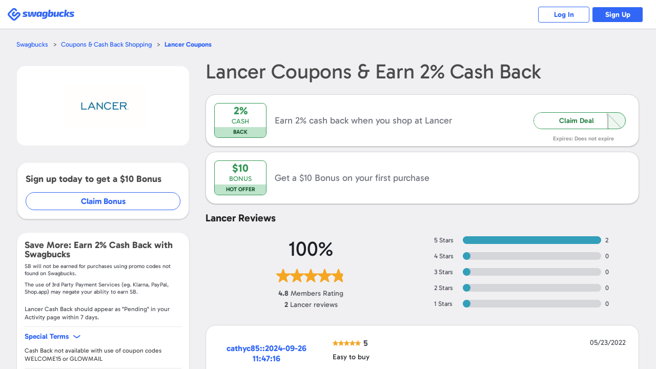

--- FILE ---
content_type: text/css
request_url: https://static.prdg.io/dist-non-modules/merchant-detail-instore.92680257504e5cef85b5.css
body_size: 1746
content:
:root{--PRIMARY_COLOR:#3166f6;--SECONDARY_COLOR:#a422e5;--BRAND_GRADIENT:linear-gradient(135deg,var(--PRIMARY_COLOR)25%,var(--SECONDARY_COLOR)100%);--CTA_RADIUS:.4rem;--ELEVATE_CTA_RADIUS:3rem;--ERROR_COLOR:#af1521;--INPUT_FONT_SIZE:1.4em;--INPUT_PADDING_HORIZONTAL:1.6rem;--INPUT_MEDIUM_HEIGHT:4.8rem;--INPUT_SMALL_HEIGHT:4rem;--OUTLINE_COLOR:#b1c5fc;--OUTLINE:.2rem solid var(--OUTLINE_COLOR);--OUTLINE_OFFSET:.2rem;--SUCCESS_COLOR:#2b8449}@media (max-width:47.9375em){:root{--INPUT_FONT_SIZE:1.6em}}.sbInStoreListItem{box-sizing:border-box;pointer-events:none;border:.1rem solid #d3d3d3;width:100%;margin-bottom:.9rem;padding:.3rem 1.3rem .3rem .3rem;display:flex}.sbInStoreListItemImg{pointer-events:auto;flex:0 0 11.2rem;height:6.3rem;margin-right:1rem}.sbInStoreListItemText{pointer-events:auto;flex:auto;align-self:center;margin-right:2rem}.sbInStoreListItemBonus:before{content:"";background:url(paper-clip-icon.min.948ad1e5b693a66cc8e2.svg);width:1.9rem;height:4rem;display:block;position:absolute;top:-.9rem;left:-.85rem}.sbInStoreListItemBonusWrapper{flex:0 0 23.4rem}.sbInStoreListItemBonus{background-image:linear-gradient(165deg,#ffedad 0%,#f1d594 100%);width:23.4rem;margin:0 auto;position:relative}.sbInStoreListItemBonusText{padding:.3rem .5rem .8rem 2.1rem}.sbInStoreListItemBonusTitle{color:#538b9d;font-size:1.6em;font-weight:500;line-height:1.5}.sbInStoreListItemBonusAmount{font-weight:700}.sbInStoreListItemBonusDescription,.sbInStoreListItemBonusWeeklyAd,.sbInStoreListItemBonusInStore{color:#707070}.sbInStoreListItemBonusDescription{font-size:1.2em;font-weight:400}.sbInStoreListItemBonusWeeklyAd{text-decoration:underline}.sbInStoreListItemBonusInStore{text-decoration:none}.sbInStoreListItemImgInner{object-fit:contain;background-position:50%;background-repeat:no-repeat;background-size:cover;width:100%;height:100%;display:block}.sbInStoreListItemMainText{flex-direction:column;margin:0 0 .5rem;padding:0;display:flex}.sbInStoreListItemTitle,.sbInStoreListItemCashBack{margin:0;padding:0;font-size:1.6em;font-weight:700;display:inline-block}.sbInStoreListItemTitle{color:#4a4a4a;margin-right:1.2rem}.sbInStoreListItemCashBack{color:#999}.sbInStoreListItemSecondaryText{color:#9b9b9b;font-size:1.2em;font-weight:500}.sbInStoreListItemCtaWrapper{flex:0 0 16.1rem;justify-content:center;align-self:center;display:flex}.sbCta.sbInStoreListItemBtn{border:.1rem solid #69b7d6;border-radius:.3rem;justify-content:center;align-items:center;height:3.3rem;font-size:1.4em;font-weight:700;line-height:1.875;display:flex}.sbInStoreListItem:hover{cursor:pointer;box-shadow:0 0 .3rem .1rem #ccc}#sbInStoreListViewAllCta{cursor:pointer;background-color:transparent;border:0;outline:none;font-family:inherit;transition:all .15s ease-out}#sbInStoreListViewAllCta:focus{outline:var(--OUTLINE);outline-offset:var(--OUTLINE_OFFSET)}#sbInStoreListViewAllCta{color:#3166f6;cursor:pointer;text-transform:capitalize;font-size:1.45em}.closed#sbInStoreShowMore,.closed#sbInStoreShowLess{display:none}.renewDesignV2Shown .sbInStoreListItem{background-color:#fff;border-radius:2rem;box-shadow:0 .1rem .2rem rgba(0,0,0,.24)}.renewDesignV2Shown .sbInStoreListItemImg{margin:.5rem .5rem 1rem}#sbInStoreListTable:not(.expanded) .sbInStoreListItem:nth-child(n+6){display:none}.renewDesignV2Shown .sbCta.sbInStoreListItemBtn{box-sizing:border-box;border:.1rem solid #3166f6;border-radius:5rem}#sbShopMerchantDetailRelatedInStorePromoTitle{color:#4a4a4a;margin:0;padding:1rem 0;font-size:1.6em;font-weight:700}.addToListCta,.addedToList{cursor:pointer;background-color:transparent;border:0;outline:none;font-family:inherit;transition:all .15s ease-out}.addToListCta:focus,.addedToList:focus{outline:var(--OUTLINE);outline-offset:var(--OUTLINE_OFFSET)}.addToListCta,.addedToList{color:#3166f6;pointer-events:auto;background:0 0;border:none;height:2.2rem;margin:.7rem 0 .7rem 2.7rem;padding:0;font-size:1.4em;font-weight:700;position:relative}.addToListCta.hidden,.addedToList.hidden{display:none}.addedToList{cursor:default;color:#babbbf;font-size:1.2em}.addToListCta:before,.addedToList:before{content:"";width:2.5rem;height:2.2rem;position:absolute;top:0;left:-2.5rem}.addedToList:before{background:url(added.34ef9b85b75bc70b6d6c.svg) no-repeat}.addToListCta:before{background:url(add-to-list.989a7abb146b9aee7008.svg) no-repeat}.addedToList:focus{outline:none}@media (max-width:37.5em){.addToListCta,.addedToList{font-size:1.2em}}@media (max-width:47.9375em){.sbInStoreListItem{padding:.3rem 1.5rem .3rem .3rem}.sbInStoreListItemTitle,.sbInStoreListItemCashBack{font-size:1.6em}.sbCta.sbInStoreListItemBtn{width:18rem;margin:0 auto}.sbInStoreListItemBonus{width:100%}@media (min-width:26.625em){.sbInStoreListItem#sbInStoreBestBuyRow{flex-wrap:wrap}#sbInStoreBestBuyRow .sbInStoreListItemText{order:2}#sbInStoreBestBuyRow .sbInStoreListItemCtaWrapper{order:3}.sbInStoreListItemBonusWrapper{order:1}#sbInStoreBestBuyRow .sbInStoreListItemImg{order:0}}@media (min-width:31.3125em){#sbInStoreBestBuyRow .sbInStoreListItemText{flex-basis:calc(100% - 30.3rem);margin:0 1.5rem 1rem 12.2rem}#sbInStoreBestBuyRow .sbInStoreListItemCtaWrapper{margin-bottom:1rem}.sbInStoreListItemBonusWrapper{flex-basis:calc(100% - 12.2rem)}}@media (min-width:26.625em) and (max-width:31.25em){.sbInStoreListItem{flex-wrap:wrap}.sbInStoreListItemText{order:1;margin-right:1rem}#sbInStoreBestBuyRow .sbInStoreListItemText{margin:0 1.5rem 1rem 12.2rem}.sbInStoreListItemCtaWrapper{order:2;margin:1rem auto}.sbInStoreListItemBonusWrapper{flex-basis:calc(100% - 12.2rem)}.sbInStoreListItemImg,#sbInStoreBestBuyRow .sbInStoreListItemImg{order:0}}@media (max-width:31.25em){.sbInStoreListItem{grid-gap:0 .5rem;grid-template:"offerImg textContent""cta cta"/12rem 1fr;padding:.5rem 1.2rem;display:grid}.sbInStoreListItem .sbInStoreListItemImg{box-sizing:border-box;object-fit:contain;grid-area:offerImg;height:12rem;margin:0;padding:.5rem .5rem 1rem}.sbInStoreListItem .sbInStoreListItemText{grid-area:textContent;align-self:normal;max-width:100%;margin:0 0 1rem}.sbInStoreListItem .sbInStoreListItemImgInner{width:11.2rem}.sbInStoreListItemCtaWrapper{grid-area:cta}}@media (max-width:26.5625em){#sbInStoreBestBuyRow.sbInStoreListItem{padding:.3rem 1.8rem 1.5rem 1.4rem}.sbInStoreListItemBonusWrapper{flex:0 0 100%;order:0}#sbInStoreBestBuyRow .sbInStoreListItemImg{order:1;margin:1.5rem auto}#sbInStoreBestBuyRow .sbInStoreListItemText{order:2}#sbInStoreBestBuyRow .sbInStoreListItemCtaWrapper{order:3;margin-bottom:1.5rem}.sbInStoreListItemBonus{margin:0 auto}}}@media (min-width:56.25em){#sbInStoreBestBuyRow .sbInStoreListItemText{flex-grow:1;flex-shrink:1}.sbInStoreListItemBonusWrapper{flex-grow:0;flex-shrink:0}}@media (min-width:48em) and (max-width:76em){#sbInStoreBestBuyRow .sbInStoreListItemText{flex-basis:calc(70% - 12.11rem)}.sbInStoreListItemBonusWrapper{flex-basis:calc(30% - 5.19rem)}.sbInStoreListItemBonus{margin-right:1rem}}@media (min-width:76em) and (max-width:84.9375em){#sbInStoreBestBuyRow .sbInStoreListItemText{flex-basis:calc(60% - 10.38rem)}.sbInStoreListItemBonusWrapper{flex-basis:calc(40% - 6.92rem)}.sbInStoreListItemBonus{margin:0 auto}}@media (min-width:84.9375em){#sbInStoreBestBuyRow .sbInStoreListItemText{flex:calc(50% - 8.65rem)}.sbInStoreListItemBonusWrapper{flex:0 0 calc(50% - 8.65rem)}}@media (min-width:48em) and (max-width:56.25em){.sbInStoreListItemCtaWrapper{margin:1.2rem auto 0}.sbInStoreListItem{flex-wrap:wrap;padding:1.2rem 1.5rem}.sbInStoreListItemText{flex:0 0 calc(100% - 15.3rem)}}

--- FILE ---
content_type: text/css
request_url: https://static.prdg.io/dist-non-modules/merchant-detail-page-testimonials-v2-css.e293c53fd9246bda78c5.css
body_size: 922
content:
:root{--PRIMARY_COLOR:#3166f6;--SECONDARY_COLOR:#a422e5;--BRAND_GRADIENT:linear-gradient(135deg,var(--PRIMARY_COLOR)25%,var(--SECONDARY_COLOR)100%);--CTA_RADIUS:.4rem;--ELEVATE_CTA_RADIUS:3rem;--ERROR_COLOR:#af1521;--INPUT_FONT_SIZE:1.4em;--INPUT_PADDING_HORIZONTAL:1.6rem;--INPUT_MEDIUM_HEIGHT:4.8rem;--INPUT_SMALL_HEIGHT:4rem;--OUTLINE_COLOR:#b1c5fc;--OUTLINE:.2rem solid var(--OUTLINE_COLOR);--OUTLINE_OFFSET:.2rem;--SUCCESS_COLOR:#2b8449}@media (max-width:47.9375em){:root{--INPUT_FONT_SIZE:1.6em}}.testimonial-v2__testimonialsList--R_H2H{background:#fff;border:.1rem solid #d4d6d9;border-radius:2rem;padding:0;list-style:none}.testimonial-v2__testimonialItem--h2USO:not(:last-child){border-bottom:.1rem solid #d4d6d9}.testimonial-v2__testimonial--gpgGK{margin:2.5rem;display:flex}.testimonial-v2__testimonialMemberInfo--HEcyg{text-align:center;color:#4f5159;flex-direction:column;flex-shrink:0;flex-basis:16.5rem;justify-content:center;align-items:center;padding:1rem;font-size:1.6em;font-weight:700;line-height:1.25;display:flex}.testimonial-v2__memberLevel--lb47V{color:#9da0a6;margin-top:1rem;font-size:.88em;line-height:1.5}.testimonial-v2__testimonialInfoContainer--DssIE{flex-flow:column;flex-basis:100%;margin-left:3.7rem;display:flex}.testimonial-v2__testimonialInfoHeader--CmDbL{flex-flow:row;justify-content:space-between;font-size:1.4em;line-height:1.28;display:flex}.testimonial-v2__userRating--d65tt{flex-flow:row;justify-content:center;align-items:center;display:flex}.testimonial-v2__userRatingText--A8Rlt{color:#4f5159;margin-left:.5rem;font-size:1.15em;font-weight:700;line-height:1.25}.testimonial-v2__testimonialReviewContainer--Xk3td{color:#1d1f26;padding:.5rem 0;font-size:1.4em;line-height:1.71;display:block}#testimonial-v2__viewMoreButton--tV9C1{cursor:pointer;background-color:transparent;border:0;outline:none;font-family:inherit;transition:all .15s ease-out}#testimonial-v2__viewMoreButton--tV9C1:focus{outline:var(--OUTLINE);outline-offset:var(--OUTLINE_OFFSET)}#testimonial-v2__viewMoreButton--tV9C1{color:#3166f6;cursor:pointer;margin:0 auto;font-size:1.4em;font-weight:700;line-height:1.29;display:inline-block;position:relative}#testimonial-v2__viewMoreButton--tV9C1[hidden]{display:none}#testimonial-v2__viewMoreButton--tV9C1:after{content:"";background:url(arrow-right-primary-color.5a230f17d4d655de4144.svg) 50%/.8rem 1.2rem no-repeat;width:2rem;height:2rem;position:absolute;top:0;right:-2rem;transform:rotate(90deg)}#testimonial-v2__viewMoreCount--q5MGz{display:inline}#sbShopMerchantTestimonialsContainer{flex-direction:column;display:flex}#sbShopMerchantTestimonialsContainer .starsRatingContainer{background-size:1.1rem 2.4rem;width:5.5rem;height:1.2rem}#sbShopMerchantTestimonialsContainer .starsRating{background-position:0 -1.2rem;background-size:1.1rem 2.4rem;height:1.2rem}@media (max-width:63.9375em){.testimonial-v2__testimonial--gpgGK{flex-direction:column}.testimonial-v2__testimonialInfoContainer--DssIE{order:0;margin-left:0}.testimonial-v2__testimonialMemberInfo--HEcyg{flex-basis:auto;order:1}}

--- FILE ---
content_type: text/plain; charset=utf-8
request_url: https://www.swagbucks.com/?cmd=ugc-json&mid=21559&recs=52
body_size: 606
content:
[{"UserName":"cathyc85::2024-09-26 11:47:16","SubmitDate":"05\/23\/2022","SourceID":2,"AmountSpent":67.50,"AmountSavedCash":"$2.70","Brand":"Lancer","ForWho":"Myself","StoreRating":9,"StoreReview":"Easy to buy","CouponCode":"Friends25","CouponYesNo":true,"WhyBuy":"I wanted to try them","Whatbought":"Makeup removing wipes","IsProfilePublic":true,"GotDeal":"Yes"}]

--- FILE ---
content_type: application/x-javascript
request_url: https://static.prdg.io/dist-non-modules/content/global-includes/js/helpers-new.42931d5a92cbf0281998.js
body_size: 8059
content:
window.sbHelpers=function(){var e,t="registration",n={supportTypes:["localStorage","sessionStorage"],strComponentTypeBanner:"Banners",strComponentTypeModal:"Modals"},r="isSticky",s="."+r,o="stuck",i="There was an unexpected error processing your request.",a={Escape:27,Enter:13,Space:32},l="optanon-category-",c={performance:"C0002",functional:"C0003",targeting:"C0004"};function u(e){if("string"!=typeof e||e!==n.strComponentTypeBanner&&e!==n.strComponentTypeModal)return!1;var t=sbPage["boolOverrideAll"+e];return"boolean"!=typeof t||!t}function d(e,t){if(!t.parentElement.getElementsByClassName(e).length){var n=document.createElement("div");n.classList.add("sticky_sentinel",e);var r=t.parentElement;return r.insertBefore(n,r.firstChild)}}function p(e,t){var n=new CustomEvent("sticky-change",{detail:{stuck:e,target:t}});document.dispatchEvent(n)}function f(e){e.forEach(b)}function b(e){var t=e.boundingClientRect,n=e.target.parentElement.querySelector(s),r=e.rootBounds;t.bottom<r.top&&p(!0,n),t.bottom>=r.top&&t.bottom<r.bottom&&p(!1,n)}function m(e,t){t&&e.observe(t)}function g(e){var t=e.detail.target;if(e.detail.stuck)return void t.classList.add(o);t.classList.remove(o)}function y(e,t){return e.includes(t)}function h(e,t,n,r){if(window.sbHelpers.isMember()&&n){var s=n instanceof jQuery?n[0]:n;if(document.contains(s)){r&&r.disconnect();var o=document.createElement("script");o.src=e,window.sbHelpers.isOneTrustCookiesConsentNoticeEnabled()&&o.classList.add(l+c.performance+"-"+c.targeting),sbHelpers.isNonEmptyString(t)&&o.setAttribute("data-card-id","card-impression-pixel"+t),s.append(o)}else if(!r&&sbHelpers.isNonEmptyObject(sbGlbl.objCards)){var i=sbGlbl.objCards.getCardsWrapper()[0];new MutationObserver(v.bind(null,e,t,n)).observe(i,{subtree:!0,childList:!0})}}}function w(e){for(var t,n=/<script(?:[^>]*\ssrc=['"]([^'"]*)['"])?[^>]*>(.*?)<\/script>/gmiu;null!==(t=n.exec(e.stringifiedHtml));){var r=t[1],s=t[2];if(e.useOneTrustInsertScript&&window.sbHelpers.isNonEmptyString(r))window.OneTrust.InsertScript(r,e.containerId,null,null,e.advertisingGroupId);else{var o=e.container||document.getElementById(e.containerId),i=o&&o.querySelector('script[src="'+r+'"]'),a=document.createElement("script");window.sbHelpers.isNonEmptyString(r)&&(a.src=r),window.sbHelpers.isNonEmptyString(s)&&(a.innerHTML=s),i?i.parentNode.replaceChild(a,i):o&&o.append(a)}}}function v(e,t,n,r,s){r&&h(e,t,n,s)}function H(e){var t=new URL(window.location.href);t.hash.replace(/#/u,"")!==e&&(t.hash=e,window.history.pushState({},"",t.toString()))}return{injectImpressionScriptTag:h,injectImpressionScriptHtml:function(e){if(window.sbHelpers.isMember()){var t,n,r=(e.container instanceof jQuery?e.container[0]:e.container)||document.body,s=(t=e.cardId,n="card-impression-pixel",sbHelpers.isNonEmptyString(t)?n+t:n+Math.random().toString().substring(2)),o=document.createElement("div");o.id=s,o.className="isPixel",e.hideWrapper&&(o.style.display="none"),r.append(o),function(e,t){if(window.sbHelpers.isString(e))if(window.sbHelpers.isOneTrustCookiesConsentNoticeEnabled()&&window.OneTrust&&window.OneTrust.InsertScript&&window.OneTrust.InsertHtml)window.OneTrust.InsertHtml(e,t,null,null,"4"),w({stringifiedHtml:e,containerId:t,advertisingGroupId:"4",useOneTrustInsertScript:!0});else{var n=document.getElementById(t);n&&(n.insertAdjacentHTML("beforeend",e),w({stringifiedHtml:e,container:n}))}}(e.stringifiedHtml,s)}},isScriptUrl:function(e){try{var t=new URL(e);return t.pathname.endsWith(".js")||t.href.startsWith("http")}catch(e){return!1}},getAssetFullUrl:function(e){if(!sbHelpers.isNonEmptyString(e))throw Error("Make sure to pass a non-empty string.");if(e.startsWith("http:")||e.startsWith("https:"))return e;var t=document.querySelector('script[src*="sbglobals"]')||document.currentScript;if(t){var n=new URL(t.src).origin;return e.startsWith("/")?n+e:n+"/"+e}return e},handleBannerReady:function(e){if("undefined"!=typeof banner&&sbHelpers.isFunction(banner.create))sbHelpers.isFunction(e)&&e();else{var t=document.createElement("link");t.href=sbHelpers.getAssetFullUrl("/dist-non-modules/content/components/banner/banner-v2.e08b9462c7cf5e8a134a.css"),t.rel="stylesheet",document.head.append(t);var n=document.createElement("script");n.src=sbHelpers.getAssetFullUrl("/dist-non-modules/content/components/banner/banner-v2.82348001fed7564198a0.js"),sbHelpers.isFunction(e)&&n.addEventListener("load",e),document.head.append(n)}},getOneTrustCookieCategories:function(){return c},getOnetrustFunctionalCookieCategoryClassName:function(){return l+c.functional},openCloseable:function(t){e=document.activeElement,t&&t.focus()},closeCloseable:function(){e&&e.focus()},formatNumbersWithCommas:function(e){return e?e.toString().replace(/\B(?=(?:\d{3})+(?!\d))/g,","):""},formattedSBToNumber:function(e){return"string"==typeof e&&(e=parseInt(e.replace(/,|SB|\s/g,"").replace("-","0"))),e},formatSBNumber:function(e){return(0===(e=sbHelpers.formattedSBToNumber(e))?"-":sbHelpers.formatNumbersWithCommas(e))+" SB"},formatSBValueWithCommasOptionPerDollar:function(e,t,n){if(!e)return"";var r=e.toString().replace(/\B(?=(?:\d{3})+(?!\d))/g,",");return(15==t||16==t)&&n.indexOf("shopredir")>=0?r+=" SB per Dollar":r+=" SB",r},encodeHtml:function(e){return e?$("<div />").text(e).html():""},decodeHtml:function(e){return e?$("<div/>").html(e).text():""},supports:function(e){return!(0>$.inArray(e,n.supportTypes))&&("localStorage"==e?"localStorage"in window&&null!==window.localStorage:"sessionStorage"==e?"sessionStorage"in window&&null!==window.sessionStorage:void 0)},isMember:function(){return"boolean"==typeof sbGlbl.boolIsMember?sbGlbl.boolIsMember:sbGlbl.boolIsMember="number"==typeof sbGlbMember&&0!==sbGlbMember},isMobile:function(){return/Android|webOS|iPhone|iPad|iPod|BlackBerry/i.test(navigator.userAgent)},isMobile2:function(){return this.isMobile()||/Windows Mobile|iemobile|Puffin|Silk/i.test(navigator.userAgent)},getMobileOS:function(){return/iPhone|iPad|iPod/i.test(navigator.userAgent)?0:/Android/i.test(navigator.userAgent)?1:-1},getMobileDeviceType:function(){return/iPad/i.test(navigator.userAgent)?1:/Android/i.test(navigator.userAgent)&&!/Mobile/i.test(navigator.userAgent)||/Xoom/i.test(navigator.userAgent)?2:/iPhone|iPod/i.test(navigator.userAgent)?3:/Android/i.test(navigator.userAgent)&&/Mobile/i.test(navigator.userAgent)?4:-1},getType:function(e,t){return"number"===e?!isNaN(parseFloat(t))&&isFinite(t):Object.prototype.toString.call(t).slice(8,-1).toLowerCase()===e.toLowerCase()},isObject:function(e){return this.getType("object",e)},isArray:function(e){return this.getType("array",e)},isString:function(e){return this.getType("string",e)},isNumeric:function(e){return this.getType("number",e)},isUndefined:function(e){return this.getType("undefined",e)},isBoolean:function(e){return sbHelpers.getType("boolean",e)},isFunction:function(e){return sbHelpers.getType("function",e)},isObjectEmpty:function(e){if(this.isObject(e))return 0===Object.keys(e).length;throw Error("Not an Object")},isNonEmptyObject:function(e){return!!sbHelpers.isObject(e)&&!!Object.getOwnPropertyNames(e).length},isNonEmptyString:function(e){return sbHelpers.isString(e)&&""!==e},isEmptyString:function(e){return sbHelpers.isString(e)&&""===e},isNull:function(e){return this.getType("null",e)},isHTMLElement:function(e){return e&&e.nodeType===Node.ELEMENT_NODE},isHtmlCollection:function(e){return this.getType("HTMLCollection",e)},setUpDobFields:function(e){for(var t=[],n=0,r=e.order.length;n<r;n++)switch(e.order[n]){case"d":t.push(e.dayId);break;case"m":t.push(e.monthId);break;case"y":t.push(e.yearId)}$("<span>").insertBefore($(e.originalOrder[0])).before($(t[0])).before($(t[1])).before($(t[2])).remove()},debounce:function(e,t,n){var r;return function(){var s=this,o=arguments,i=n&&!r;clearTimeout(r),r=setTimeout(function(){r=null,n||e.apply(s,o)},t),i&&e.apply(s,o)}},toggle:function(e,t,n){e instanceof jQuery||(e=$(e)),"boolean"==typeof n&&n?e.toggle():("boolean"!=typeof t&&(t=e.prop("hidden")),e.toggle(t).prop("hidden",!t).attr("aria-hidden",!t))},isViewport:function(e,t){if("object"==typeof sbPage){var n=sbPage.strViewport;return!0===t&&(n=sbPage.strViewportPrevious),n===e||~e.indexOf(n)}},truncate:function(e,t,n,r,s){if((s="boolean"==typeof s&&s)||(e=e.not(".truncated")),e.length){void 0===t&&(t=sbPage);var o=typeof n;if(("undefined"===o||"string"===o&&""===n)&&(n="floatCardHeaderLineHeight"),!t[n]){if(!(i="intCardHeaderLineHeight"===n?$("#sbTrayListItemHeaderCaptionSizeStandard"):e.first()))return;var i,a=i.css("lineHeight");if(!sbHelpers.isNonEmptyString(a))return;var l=parseFloat(a.replace("px",""));"number"!=typeof l&&(l=1.2*i.css("fontSize").replace("px","")),t[n]=Math.ceil(l)}e.each(function(){var e=$(this);e.length&&(s&&e.removeData("jquery-truncate"),e.truncate({lines:r||2,lineHeight:t[n],ellipsis:"..."}).addClass("truncated"))})}},getCssIntVal:function(e,t){var n=0;if(e.length&&Array.isArray(t))for(var r,s=0,o=t.length;s<o;s++)isNaN(r=parseInt(e.css(t[s]).replace("px")))||(n+=r);return n},toggleState:function(e,t,n,r,s){e instanceof jQuery&&(e=e[0]),e.classList.toggle(t,n),"string"==typeof r&&""!==r&&(e.dataset[r]=s)},isState:function(e,t,n){return e instanceof jQuery&&(e=e[0]),"string"==typeof t&&""!==t&&"boolean"==typeof n&&e.dataset[t]===""+n},isStorageAccessible:function(e){var t;t="session"===e?sessionStorage:localStorage;try{return t.setItem("sb","sb"),t.removeItem("sb"),!0}catch(e){return!1}},parseKeyValueString:function(e,t){var n,r,s={};"boolean"==typeof t&&t&&(e=e.substring(1)),n=e.split("&");for(var o=0,i=n.length;o<i;o++){var a=n[o];""!==a&&(s[(r=a.split("="))[0]]=r[1])}return s},updateQueryString:function(e,t,n){var r;if(sbHelpers.isNonEmptyString(e)){var s,o,i=RegExp("([?&])"+e+"=.*?(&|#|$)(.*)","gi");if(r=n||window.location.href,i.test(r))return null!=t?r.replace(i,"$1"+e+"="+t+"$2$3"):(o=(s=r.split("#"))[1],r=s[0].replace(i,"$1$3").replace(/(&|\?)$/,""),null!=o&&(r+="#"+o),r);if(null!=t){var a=-1!==r.indexOf("?")?"&":"?";o=(s=r.split("#"))[1],r=s[0]+a+e+"="+t,null!=o&&(r+="#"+o)}return r}if(sbHelpers.isObject(e)){if(r=t||window.location.href,!sbHelpers.isObjectEmpty(e)&&sbHelpers.isNonEmptyString(r)){for(var l=Object.entries(e);l.length;){var c=l.shift(),u=c[0],d=c[1];sbHelpers.getType("undefined",d)||sbHelpers.isNull(d)||(r=sbHelpers.updateQueryString(u,d,r))}return r}return""}throw Error("Unrecognized first parameter type.")},isAllBannersOverrideCleared:function(){return u(n.strComponentTypeBanner)},isAllModalsOverrideCleared:function(){return u(n.strComponentTypeModal)},trackData:function(e){if(sbHelpers.isObject(e)){var t=e.hitType;if(void 0===t)e.hitType=t="event";else if(!["event","pageview","screenview","transaction","item","social","exception","timing"].includes(t)||!sbHelpers.isString(t))return;var n=e.eventCategory,r=e.eventAction;("event"!==t||sbHelpers.isString(n)&&sbHelpers.isString(r)&&""!==n&&""!==r)&&(e.dimension37=sbHelpers.isMember()?"Logged In":"Logged Out","undefined"!=typeof ga&&ga(sbGlbl.strGaTrackerPrepend+"send",e))}},getUrlForBrowserExtension:function(e,t){return({edge:t.edge,firefox:t.firefox,chrome:t.chrome})[e]},onUaSdkLoaded:function(e){e.isSupported&&e.channel&&e.channel.optedIn&&sbGlbMember&&!e.channel.namedUser.id&&e.channel.namedUser.set(sbGlbMember)},toggleCtaDisableStateWithLoader:function(e){sbHelpers.stopDualSubmit(e.ctaElement,e.disableCta),sbHelpers.toggleCtaLoader({ctaElement:e.ctaElement,showLoader:e.disableCta})},handleLoadingOverlay:function(e){var t=document.getElementById("sbRegFormLoadingOverlay");t&&(t.hidden=!e.showOverlay)},hideLoadingOverlay:function(){var e=document.getElementById("sbRegFormLoadingOverlay");e&&(e.hidden=!0)},stopDualSubmit:function(e,t){var n=!1,r="removeClass";(t=void 0===t||t)&&(n=!0,r="addClass"),window.console.info("Double-click protection "+(n?"enabled":"disabled"),e),$(e).prop("disabled",n)[r]("disabled")},toggleCtaLoader:function(e){e.ctaElement&&e.ctaElement.parentElement.classList.toggle("loaderActive",e.showLoader)},onDomContentLoaded:function(e){sbHelpers.isFunction(e)&&("loading"===document.readyState?document.addEventListener("DOMContentLoaded",e):e())},xhr:function(e){var t,n,r,s,o,i;for(o in e=sbHelpers.xhrOptions(e),(t=new XMLHttpRequest).open(e.method,e.url,e.async),t.setRequestHeader("Accept",e.accept),!1!==e.contentType&&t.setRequestHeader("Content-Type",e.contentType),!0!==e.ignoreXRequestedWithRequestHeader&&t.setRequestHeader("X-Requested-With","XMLHttpRequest"),t.timeout=e.timeout,"function"==typeof e.onTimeout&&(t.ontimeout=e.onTimeout),e.headers)e.headers.hasOwnProperty(o)&&t.setRequestHeader(o,e.headers[o]);if(i=function(){(t.readyState===XMLHttpRequest.DONE||!1===e.async)&&(200!==Number(t.status)?"function"==typeof e.error&&e.error(t.responseText,t):"function"==typeof e.success&&e.success(t.responseText,t),"function"==typeof e.complete&&e.complete(t.responseText,t))},!0===e.async&&(t.onreadystatechange=i),t.withCredentials=e.withCredentials,s=0,e.data instanceof FormData)t.send(e.data);else if(e.contentType.includes("application/json"))t.send(JSON.stringify(e.data));else{for(r in e.data)n=e.data[r],e.data.hasOwnProperty(r)&&(s>0&&(e.dataString+="&"),e.dataString+=r+"="+n,s++);t.send(e.dataString)}return!1===e.async&&i(),t},xhrOptions:function(e){return(e="object"==typeof e?e:{}).url="string"==typeof e.url?e.url:"/",e.method="string"==typeof e.method?e.method:"GET",e.accept="string"==typeof e.accept?e.accept:"application/json, text/javascript, */*",e.async="boolean"!=typeof e.async||e.async,e.contentType="string"==typeof e.contentType||!1===e.contentType?e.contentType:"application/x-www-form-urlencoded; charset=UTF-8",e.data="object"==typeof e.data?e.data:{},e.headers="object"==typeof e.headers?e.headers:{},e.dataString="string"==typeof e.dataString?e.dataString:"",e.timeout="number"==typeof e.timeout?e.timeout:0,e.withCredentials="boolean"==typeof e.withCredentials&&e.withCredentials,e.ignoreXRequestedWithRequestHeader="boolean"==typeof e.ignoreXRequestedWithRequestHeader&&e.ignoreXRequestedWithRequestHeader,e},xhrGet:function(e){return(e="object"==typeof e?e:{}).method="GET",sbHelpers.xhr(e)},xhrPost:function(e){return(e="object"==typeof e?e:{}).method="POST",sbHelpers.xhr(e)},xhrUpdate:function(e){return(e="object"==typeof e?e:{}).method="UPDATE",sbHelpers.xhr(e)},xhrDelete:function(e){return(e="object"==typeof e?e:{}).method="DELETE",sbHelpers.xhr(e)},hideElements:function(e){for(var t=e.map(function(e){return document.getElementById(e)}),n=0,r=t.length;n<r;n++){var s=t[n];s&&!0!==s.hidden&&(s.hidden=!0)}},hideNavBarFooterAndAllBanners:function(){sbHelpers.hideElements(["disabledSB","sbGlobalNav","sbFooterWrap","promoTabBannerWrapper","confirmEmailBarOuter","newMemberBannerOuter"])},sticky:{className:r,init:function(e,t){e instanceof HTMLElement||(e=sbPage.$$content),sbHelpers.getType("function",t)||(t=g),sbHelpers.sticky.observeChanges(e),document.addEventListener("sticky-change",t)},observeChanges:function(e){sbHelpers.sticky.observeHeaders(e)},observeHeaders:function(e){var t,n=new IntersectionObserver(f,{threshold:[0],root:e});(t="sticky_sentinel--top",Array.from(e.querySelectorAll(s)).map(d.bind(null,t))).forEach(m.bind(null,n))}},wrapTextWithTag:function(e,t,n){var r=document.createElement(e);return sbHelpers.isString(n)&&sbHelpers.isNonEmptyString(n)&&r.classList.add(n),r.textContent=t,r},backButton:{urlParamName:"bb",urlParamValue:"1",init:function(){var e=window.location.href;if(e.includes("?")){var t=sbHelpers.parseKeyValueString(e.split("?")[1]),n=sbHelpers.backButton.urlParamName,r=sbHelpers.backButton.urlParamValue;if(n in t&&t[n]===r){var s=document.referrer;sbHelpers.isNonEmptyString(s)&&(history.pushState({source:s},""),history.pushState({source:s},""),window.addEventListener("popstate",sbHelpers.backButton.handleBrowserHistoryAction))}}},handleBrowserHistoryAction:function(e){if(e.state){var t=e.state.source;window.opener?(window.opener.location=t,window.close()):window.location.href=t}}},isAppm:function(){return"undefined"!=typeof sbGlbl&&"isAppm"in sbGlbl?sbGlbl.isAppm:!!("undefined"!=typeof sbPage&&"$$html"in sbPage)&&sbPage.$$html.classList.contains("isUsingSBApp")},showErrorMessage:function(e){var t=sbGlbl.location.domains.helpCenter,n=i;sbHelpers.isNonEmptyString(t)||(t="help.swagbucks.com/hc/en-us"),sbHelpers.isNonEmptyString(e)&&(n=e),banner&&banner.showError(n+' Please try again or contact <a href="https://'+t+'" target="_blank">Customer Support</a>.')},handleGenericError:function(){sbHelpers.showErrorMessage(i)},trimText:function(e,t,n){if(!(sbHelpers.isNonEmptyString(e)&&sbHelpers.isNumeric(t))||!(e.length>t))return e;var r=e.lastIndexOf(" ",t);return sbHelpers.isNonEmptyString(n)||(n="..."),e.substr(0,r)+n},capitalize:function(e){return e.charAt(0).toUpperCase()+e.slice(1)},isKey:function(e,t){if(!e)throw Error("Event undefined for keyName: "+t+".");if(!this.isNonEmptyString(t))throw Error("keyName parameter not specified.");var n=e.key;if(this.isNonEmptyString(n))return n===t;var r=e.which||e.keyCode,s=a[t];if(!this.isNumeric(s))throw Error("Unrecognized keyName.");return r===s},isElementDescendantOfParent:function(e,t){for(var n=t.parentNode;null!==n;){if(n===e)return!0;n=n.parentNode}return!1},getOffset:function(e){var t=e.getBoundingClientRect(),n=document.documentElement;return{top:t.top+window.pageYOffset-n.clientTop,left:t.left+window.pageXOffset-n.clientLeft}},scrollTop:function(){var e=document.documentElement;e?e.scrollTop:document.body.scrollTop},formatNumber:function(e,t,n){if(!sbHelpers.isNumeric(e))return"";var r={},s="en",o="US",i=sbGlbl.location;if(!sbHelpers.getType("undefined",n)&&sbHelpers.isNonEmptyString(n.countryCode)&&sbHelpers.isNonEmptyString(n.languageCode)&&(i=n),i){var a=i.countryCode,l=i.languageCode;sbHelpers.isNonEmptyString(a)&&(o=a),sbHelpers.isNonEmptyString(l)&&(s=l)}return sbHelpers.getType("undefined",t)||sbHelpers.isObjectEmpty(t)||(r=t),new Intl.NumberFormat(s+"-"+o,r).format(e)},formatCurrencyNumber:function(e,t,n){var r={},s={style:"currency",currency:"USD"},o=sbGlbl.location;if(!sbHelpers.getType("undefined",n)&&sbHelpers.isNonEmptyString(n.currencyCode))s.currency=n.currencyCode;else if(o){var i=o.currency.code;sbHelpers.isNonEmptyString(i)&&(s.currency=i)}return sbHelpers.isObject(t)&&!sbHelpers.isObjectEmpty(t)&&(r=t),sbHelpers.isNumeric(r.maximumFractionDigits)&&sbHelpers.isUndefined(r.minimumFractionDigits)&&(r.minimumFractionDigits=r.maximumFractionDigits),sbHelpers.formatNumber(e,Object.assign(s,r),n)},trackImpression:function(e){var t=e.id,n=e.trackingId;void 0!==t&&null!=n&&sbHelpers.xhrPost({url:"/?cmd=mp-dis-offer-impression",data:{placementID:t,trkId:n}})},isVisible:function(e){return!!e&&!!e.offsetHeight},getExternalContentPath:function(e,t){var n=sbGlobals.EXTERNAL_CONTENT_ROOT+sbGlobals.EXTERNAL_CONTENT_PATHS[e];return t?n+"/"+t:n},getViewportWidth:function(){return Math.max(document.documentElement.clientWidth,window.innerWidth||0)},addUrlVersion:function(e,t){return sbHelpers.updateQueryString("v",e,t)},getJsonScriptContent:function(e){if(e&&"application/json"===e.type&&sbHelpers.isNonEmptyString(e.textContent)){var t={};try{t=JSON.parse(e.textContent)}catch(t){window.console.error("Could not parse JSON from script tag {error: "+t+"}; {scriptTag:"+e.id+"}; {JSON: "+e.textContent+"}.")}return t}return{}},getBooleanAttributeValue:function(e){return e&&JSON.parse(e)},getSbHeadData:function(){return sbHelpers.isObject(window.sbGlobals)&&sbHelpers.isNonEmptyObject(window.sbGlobals.sbHeadData)?window.sbGlobals.sbHeadData:sbHelpers.getJsonScriptContent(document.getElementById("sbHeadData"))},getBalance:function(){return sbHelpers.getSbHeadData().currentSbAmount},getMemberId:function(){return sbHelpers.getSbHeadData().sbGlbMember},isTrayMobileViewV2Applicable:function(){return sbHelpers.getSbHeadData().trayMobileViewV2Applicable},isOneTrustCookiesConsentNoticeEnabled:function(){return window.sbHelpers.getSbHeadData().cookiesConsentNoticeEnabled},hasAnyClass:function(e,t){return!!e&&!!t&&!!t.length&&Array.from(e.classList).some(y.bind(null,t))},getRegistrationErrorMessageList:function(e){var t="/p/login";return void 0===e&&(e={}),{EmailAddress_NonEmpty:"Please enter an Email Address",EmailAddress_Length:"Please enter a valid Email Address",EmailAddress_ValidEmail:"Please enter a valid Email Address",EmailAddress_NotExists:'An account already exists with this Email Address. <a class="loginLink" href="'+t+'">Log in</a> to your account',EmailAddress_AlreadyMember:"Great! You're already a member of Swagbucks. Please go ahead and <a href=\""+t+'">login</a> now and you will be entered into the Giveaway.',EmailAddress_NotBlackList:"This Email Address is not allowed",Password_NonEmpty:"Please enter a password",Password_Length:"Please correct the password (its length should be "+e.minLength+" - "+e.maxLength+" characters)",Password_NonBlacklisted:"Please choose a more secure password",Login_IsValid:"Invalid Login",Login_NotIsBlocked:"Too many failed login attempts. Please try again later",Login_IsDeactivated:'Your account has been suspended. Please contact <button id="openReactivationModal" data-js-open-reactivation-modal>Customer Support</button>',Login_ForcePasswordReset_Success:"You have been sent an email to reset your password.",Login_ForcePasswordReset_Failure:"We're unable to send you an email to reset your password. Please try again later.",SwagCode_IsValid:"Sign Up Code is Invalid",EmailUsername_NonEmpty:"Please enter an Email Address or Swag Name",Password_IsMatch:"Your passwords don't match",Genric_Msg:'Unexpected Error, Please <a href="'+e.sbtbDomain+'/g/contact">Contact Support</a>',Location_AcceptsRegistration:"Swagbucks is not yet available in your country but we are working hard to get there. We will contact you when we launch",IPAddress_NotBlacklisted:"Please contact customer support (Error code C0NR)",Cxid_Not_Match:"Please correct your membership number",SocialMember_NotExists:"An account is already linked to this social network account. Please login",SignatureError:'Unexpected Signature Error, Please <a href="'+e.sbtbDomain+'/g/contact">Contact Support</a>',EmailAddress_NoAccess:"Please provide access to your email address in order to register",Captcha_Fail:"Please retry with captcha checkbox",Failed:'There was an error processing your request, Please <a href="'+e.sbtbDomain+'/g/contact">Contact Support</a>'}},tryParseJson:function(e){var t={};try{t=JSON.parse(e)}catch(t){sbHelpers.handleGenericError(),window.console.error("Could not parse JSON {error: "+t+"}; {JSON: "+e+"}.")}return t},injectStylesheetOnce:function(e,t,n){if(sbHelpers.isNonEmptyString(t)){if(document.getElementById(e)){sbHelpers.isFunction(n)&&n();return}var r=document.createElement("link");r.id=e,r.href=t,r.rel="stylesheet",sbHelpers.isFunction(n)&&r.addEventListener("load",n),document.head.append(r)}},serializeForm:function(e){return Object.values(e).reduce(function(e,t){return sbHelpers.isNonEmptyString(t.name)&&(e[t.name]=t.value),e},{})},isRegistrationModalRequested:function(){return sbHelpers.isHashInCurrentPageUrl(t)},isHashInCurrentPageUrl:function(e){return window.location.hash.replace(/#/u,"")===e},addRegistrationModalUrlHash:function(){sbHelpers.addUrlHash(t)},addUrlHash:function(e){sbHelpers.isNonEmptyString(e)&&H(e)},removeUrlHash:function(){H("")},Os3TrackingModule:function(){"use strict";var e=window.location.origin+"/_next-static/adgate/sdk.min.js",t=!1;function n(){try{if(!window.OfferWallSDKInstance)if(!window.OfferWallSDK)return;else window.OfferWallSDKInstance=new window.OfferWallSDK;t||(window.OfferWallSDKInstance instanceof window.OfferWallSDK||(window.OfferWallSDKInstance=new window.OfferWallSDK),window.OfferWallSDKInstance.registerImpressionHandler("body"),t=!0)}catch(e){}}return{useTracking:function(){var t,r={src:e,onLoad:n,onError:function(){}};if(!(!r.src||(t=r.src,document.querySelectorAll('script[src="'+t+'"]').length>0))&&!window.OfferWallSDKInstance){var s=document.createElement("script");s.src=r.src,s.async=!1,sbHelpers.isFunction(r.onLoad)&&s.addEventListener("load",function(){r.onLoad()}),sbHelpers.isFunction(r.onError)&&s.addEventListener("error",function(e){r.onError(e)}),document.head.append(s)}}}}()}}();

--- FILE ---
content_type: application/javascript
request_url: https://static.prdg.io/dist-non-modules/merchant-v3.8b8811e2d77e4af5b710.js
body_size: 37150
content:
(()=>{"use strict";var e={29895:function(e,t,i){var n,s;let r;i.r(t),i.d(t,{Capacitor:()=>l,CapacitorCookies:()=>m,CapacitorException:()=>o,CapacitorHttp:()=>T,ExceptionCode:()=>n,WebPlugin:()=>c,WebView:()=>u,buildRequestInit:()=>y,registerPlugin:()=>d}),(s=n||(n={})).Unimplemented="UNIMPLEMENTED",s.Unavailable="UNAVAILABLE";class o extends Error{constructor(e,t,i){super(e),this.message=e,this.code=t,this.data=i}}let a=e=>{var t,i;return(null==e?void 0:e.androidBridge)?"android":(null==(i=null==(t=null==e?void 0:e.webkit)?void 0:t.messageHandlers)?void 0:i.bridge)?"ios":"web"},l=(r="undefined"!=typeof globalThis?globalThis:"undefined"!=typeof self?self:"undefined"!=typeof window?window:void 0!==i.g?i.g:{}).Capacitor=(e=>{let t=e.CapacitorCustomPlatform||null,i=e.Capacitor||{},s=i.Plugins=i.Plugins||{},r=()=>null!==t?t.name:a(e),l=e=>{var t;return null==(t=i.PluginHeaders)?void 0:t.find(t=>t.name===e)},d=new Map;return i.convertFileSrc||(i.convertFileSrc=e=>e),i.getPlatform=r,i.handleError=t=>e.console.error(t),i.isNativePlatform=()=>"web"!==r(),i.isPluginAvailable=e=>{let t=d.get(e);return!!((null==t?void 0:t.platforms.has(r()))||l(e))},i.registerPlugin=(e,a={})=>{let c,u=d.get(e);if(u)return u.proxy;let h=r(),p=l(e),f=async()=>(!c&&h in a?c=c="function"==typeof a[h]?await a[h]():a[h]:null!==t&&!c&&"web"in a&&(c=c="function"==typeof a.web?await a.web():a.web),c),m=(t,s)=>{var r,a;if(p){let n=null==p?void 0:p.methods.find(e=>s===e.name);if(n)if("promise"===n.rtype)return t=>i.nativePromise(e,s.toString(),t);else return(t,n)=>i.nativeCallback(e,s.toString(),t,n);if(t)return null==(r=t[s])?void 0:r.bind(t)}else if(t)return null==(a=t[s])?void 0:a.bind(t);else throw new o(`"${e}" plugin is not implemented on ${h}`,n.Unimplemented)},g=t=>{let i,s=(...s)=>{let r=f().then(r=>{let a=m(r,t);if(a){let e=a(...s);return i=null==e?void 0:e.remove,e}throw new o(`"${e}.${t}()" is not implemented on ${h}`,n.Unimplemented)});return"addListener"===t&&(r.remove=async()=>i()),r};return s.toString=()=>`${t.toString()}() { [capacitor code] }`,Object.defineProperty(s,"name",{value:t,writable:!1,configurable:!1}),s},v=g("addListener"),b=g("removeListener"),y=(e,t)=>{let i=v({eventName:e},t),n=async()=>{b({eventName:e,callbackId:await i},t)},s=new Promise(e=>i.then(()=>e({remove:n})));return s.remove=async()=>{await n()},s},w=new Proxy({},{get(e,t){switch(t){case"$$typeof":return;case"toJSON":return()=>({});case"addListener":return p?y:v;case"removeListener":return b;default:return g(t)}}});return s[e]=w,d.set(e,{name:e,proxy:w,platforms:new Set([...Object.keys(a),...p?[h]:[]])}),w},i.Exception=o,i.DEBUG=!!i.DEBUG,i.isLoggingEnabled=!!i.isLoggingEnabled,i})(r),d=l.registerPlugin;class c{constructor(){this.listeners={},this.retainedEventArguments={},this.windowListeners={}}addListener(e,t){let i=!1;this.listeners[e]||(this.listeners[e]=[],i=!0),this.listeners[e].push(t);let n=this.windowListeners[e];return n&&!n.registered&&this.addWindowListener(n),i&&this.sendRetainedArgumentsForEvent(e),Promise.resolve({remove:async()=>this.removeListener(e,t)})}async removeAllListeners(){for(let e in this.listeners={},this.windowListeners)this.removeWindowListener(this.windowListeners[e]);this.windowListeners={}}notifyListeners(e,t,i){let n=this.listeners[e];if(!n){if(i){let i=this.retainedEventArguments[e];i||(i=[]),i.push(t),this.retainedEventArguments[e]=i}return}n.forEach(e=>e(t))}hasListeners(e){var t;return!!(null==(t=this.listeners[e])?void 0:t.length)}registerWindowListener(e,t){this.windowListeners[t]={registered:!1,windowEventName:e,pluginEventName:t,handler:e=>{this.notifyListeners(t,e)}}}unimplemented(e="not implemented"){return new l.Exception(e,n.Unimplemented)}unavailable(e="not available"){return new l.Exception(e,n.Unavailable)}async removeListener(e,t){let i=this.listeners[e];if(!i)return;let n=i.indexOf(t);this.listeners[e].splice(n,1),this.listeners[e].length||this.removeWindowListener(this.windowListeners[e])}addWindowListener(e){window.addEventListener(e.windowEventName,e.handler),e.registered=!0}removeWindowListener(e){e&&(window.removeEventListener(e.windowEventName,e.handler),e.registered=!1)}sendRetainedArgumentsForEvent(e){let t=this.retainedEventArguments[e];t&&(delete this.retainedEventArguments[e],t.forEach(t=>{this.notifyListeners(e,t)}))}}let u=d("WebView"),h=e=>encodeURIComponent(e).replace(/%(2[346B]|5E|60|7C)/g,decodeURIComponent).replace(/[()]/g,escape),p=e=>e.replace(/(%[\dA-F]{2})+/gi,decodeURIComponent);class f extends c{async getCookies(){let e=document.cookie,t={};return e.split(";").forEach(e=>{if(e.length<=0)return;let[i,n]=e.replace(/=/,"CAP_COOKIE").split("CAP_COOKIE");i=p(i).trim(),n=p(n).trim(),t[i]=n}),t}async setCookie(e){try{let t=h(e.key),i=h(e.value),n=`; expires=${(e.expires||"").replace("expires=","")}`,s=(e.path||"/").replace("path=",""),r=null!=e.url&&e.url.length>0?`domain=${e.url}`:"";document.cookie=`${t}=${i||""}${n}; path=${s}; ${r};`}catch(e){return Promise.reject(e)}}async deleteCookie(e){try{document.cookie=`${e.key}=; Max-Age=0`}catch(e){return Promise.reject(e)}}async clearCookies(){try{for(let e of document.cookie.split(";")||[])document.cookie=e.replace(/^ +/,"").replace(/=.*/,`=;expires=${new Date().toUTCString()};path=/`)}catch(e){return Promise.reject(e)}}async clearAllCookies(){try{await this.clearCookies()}catch(e){return Promise.reject(e)}}}let m=d("CapacitorCookies",{web:()=>new f}),g=async e=>new Promise((t,i)=>{let n=new FileReader;n.onload=()=>{let e=n.result;t(e.indexOf(",")>=0?e.split(",")[1]:e)},n.onerror=e=>i(e),n.readAsDataURL(e)}),v=(e={})=>{let t=Object.keys(e);return Object.keys(e).map(e=>e.toLocaleLowerCase()).reduce((i,n,s)=>(i[n]=e[t[s]],i),{})},b=(e,t=!0)=>e?Object.entries(e).reduce((e,i)=>{let n,s,[r,o]=i;return Array.isArray(o)?(s="",o.forEach(e=>{n=t?encodeURIComponent(e):e,s+=`${r}=${n}&`}),s.slice(0,-1)):(n=t?encodeURIComponent(o):o,s=`${r}=${n}`),`${e}&${s}`},"").substr(1):null,y=(e,t={})=>{let i=Object.assign({method:e.method||"GET",headers:e.headers},t),n=v(e.headers)["content-type"]||"";if("string"==typeof e.data)i.body=e.data;else if(n.includes("application/x-www-form-urlencoded")){let t=new URLSearchParams;for(let[i,n]of Object.entries(e.data||{}))t.set(i,n);i.body=t.toString()}else if(n.includes("multipart/form-data")||e.data instanceof FormData){let t=new FormData;if(e.data instanceof FormData)e.data.forEach((e,i)=>{t.append(i,e)});else for(let i of Object.keys(e.data))t.append(i,e.data[i]);i.body=t;let n=new Headers(i.headers);n.delete("content-type"),i.headers=n}else(n.includes("application/json")||"object"==typeof e.data)&&(i.body=JSON.stringify(e.data));return i};class w extends c{async request(e){let t,i,n=y(e,e.webFetchExtra),s=b(e.params,e.shouldEncodeUrlParams),r=s?`${e.url}?${s}`:e.url,o=await fetch(r,n),a=o.headers.get("content-type")||"",{responseType:l="text"}=o.ok?e:{};switch(a.includes("application/json")&&(l="json"),l){case"arraybuffer":case"blob":i=await o.blob(),t=await g(i);break;case"json":t=await o.json();break;default:t=await o.text()}let d={};return o.headers.forEach((e,t)=>{d[t]=e}),{data:t,headers:d,status:o.status,url:o.url}}async get(e){return this.request(Object.assign(Object.assign({},e),{method:"GET"}))}async post(e){return this.request(Object.assign(Object.assign({},e),{method:"POST"}))}async put(e){return this.request(Object.assign(Object.assign({},e),{method:"PUT"}))}async patch(e){return this.request(Object.assign(Object.assign({},e),{method:"PATCH"}))}async delete(e){return this.request(Object.assign(Object.assign({},e),{method:"DELETE"}))}}let T=d("CapacitorHttp",{web:()=>new w})},60053:function(e,t){function i(e,t){var i=e.length;for(e.push(t);0<i;){var n=i-1>>>1,s=e[n];if(0<r(s,t))e[n]=t,e[i]=s,i=n;else break}}function n(e){return 0===e.length?null:e[0]}function s(e){if(0===e.length)return null;var t=e[0],i=e.pop();if(i!==t){e[0]=i;for(var n=0,s=e.length,o=s>>>1;n<o;){var a=2*(n+1)-1,l=e[a],d=a+1,c=e[d];if(0>r(l,i))d<s&&0>r(c,l)?(e[n]=c,e[d]=i,n=d):(e[n]=l,e[a]=i,n=a);else if(d<s&&0>r(c,i))e[n]=c,e[d]=i,n=d;else break}}return t}function r(e,t){var i=e.sortIndex-t.sortIndex;return 0!==i?i:e.id-t.id}if("object"==typeof performance&&"function"==typeof performance.now){var o,a=performance;t.unstable_now=function(){return a.now()}}else{var l=Date,d=l.now();t.unstable_now=function(){return l.now()-d}}var c=[],u=[],h=1,p=null,f=3,m=!1,g=!1,v=!1,b="function"==typeof setTimeout?setTimeout:null,y="function"==typeof clearTimeout?clearTimeout:null,w="undefined"!=typeof setImmediate?setImmediate:null;function T(e){for(var t=n(u);null!==t;){if(null===t.callback)s(u);else if(t.startTime<=e)s(u),t.sortIndex=t.expirationTime,i(c,t);else break;t=n(u)}}function S(e){if(v=!1,T(e),!g)if(null!==n(c))g=!0,A(E);else{var t=n(u);null!==t&&D(S,t.startTime-e)}}function E(e,i){g=!1,v&&(v=!1,y(L),L=-1),m=!0;var r=f;try{for(T(i),p=n(c);null!==p&&(!(p.expirationTime>i)||e&&!k());){var o=p.callback;if("function"==typeof o){p.callback=null,f=p.priorityLevel;var a=o(p.expirationTime<=i);i=t.unstable_now(),"function"==typeof a?p.callback=a:p===n(c)&&s(c),T(i)}else s(c);p=n(c)}if(null!==p)var l=!0;else{var d=n(u);null!==d&&D(S,d.startTime-i),l=!1}return l}finally{p=null,f=r,m=!1}}"undefined"!=typeof navigator&&void 0!==navigator.scheduling&&void 0!==navigator.scheduling.isInputPending&&navigator.scheduling.isInputPending.bind(navigator.scheduling);var C=!1,x=null,L=-1,M=5,P=-1;function k(){return!(t.unstable_now()-P<M)}function O(){if(null!==x){var e=t.unstable_now();P=e;var i=!0;try{i=x(!0,e)}finally{i?o():(C=!1,x=null)}}else C=!1}if("function"==typeof w)o=function(){w(O)};else if("undefined"!=typeof MessageChannel){var I=new MessageChannel,_=I.port2;I.port1.onmessage=O,o=function(){_.postMessage(null)}}else o=function(){b(O,0)};function A(e){x=e,C||(C=!0,o())}function D(e,i){L=b(function(){e(t.unstable_now())},i)}t.unstable_IdlePriority=5,t.unstable_ImmediatePriority=1,t.unstable_LowPriority=4,t.unstable_NormalPriority=3,t.unstable_Profiling=null,t.unstable_UserBlockingPriority=2,t.unstable_cancelCallback=function(e){e.callback=null},t.unstable_continueExecution=function(){g||m||(g=!0,A(E))},t.unstable_forceFrameRate=function(e){0>e||125<e||(M=0<e?Math.floor(1e3/e):5)},t.unstable_getCurrentPriorityLevel=function(){return f},t.unstable_getFirstCallbackNode=function(){return n(c)},t.unstable_next=function(e){switch(f){case 1:case 2:case 3:var t=3;break;default:t=f}var i=f;f=t;try{return e()}finally{f=i}},t.unstable_pauseExecution=function(){},t.unstable_requestPaint=function(){},t.unstable_runWithPriority=function(e,t){switch(e){case 1:case 2:case 3:case 4:case 5:break;default:e=3}var i=f;f=e;try{return t()}finally{f=i}},t.unstable_scheduleCallback=function(e,s,r){var o=t.unstable_now();switch(r="object"==typeof r&&null!==r&&"number"==typeof(r=r.delay)&&0<r?o+r:o,e){case 1:var a=-1;break;case 2:a=250;break;case 5:a=0x3fffffff;break;case 4:a=1e4;break;default:a=5e3}return a=r+a,e={id:h++,callback:s,priorityLevel:e,startTime:r,expirationTime:a,sortIndex:-1},r>o?(e.sortIndex=r,i(u,e),null===n(c)&&e===n(u)&&(v?(y(L),L=-1):v=!0,D(S,r-o))):(e.sortIndex=a,i(c,e),g||m||(g=!0,A(E))),e},t.unstable_shouldYield=k,t.unstable_wrapCallback=function(e){var t=f;return function(){var i=f;f=t;try{return e.apply(this,arguments)}finally{f=i}}}},63840:function(e,t,i){e.exports=i(60053)},77127:function(e,t,i){i.d(t,{oS:()=>r}),i(12212),i(65640),i(28660),i(64455),i(20727),i(56303),i(24533),i(1455),i(54480),i(73249),i(84730),i(79133),i(26847),i(27530),i(48694),i(38997);var n=i(75373),s={ADD_TAGS:["picture","use"],ADD_ATTR:["target","loading"]};function r(e){var t=arguments.length>1&&void 0!==arguments[1]?arguments[1]:s;return window.sbHelpers.isNonEmptyString(e)?n.Z.sanitize(e,t):""}},84841:function(e,t,i){i(12212)},50537:function(e,t,i){function n(e,t,i){var n,s=Number(e);if(isNaN(s))throw TypeError("Provided count argument cannot be converted to number");return 1===Math.abs(s)?t:"string"==typeof i?i:"".concat(t,"s")}i.r(t),i.d(t,{default:()=>n}),i(96821),i(40777),i(31418),i(12212)},22227:function(e,t,i){i(59741),Object.freeze({us:1,ca:2,uk:4,au:8,ie:16,in:32,de:64,fr:128,es:256,other:512,unavailable:-1}),Object.freeze({termsOfUseUrl:sbGlbl.location.domains.termsOfUseUrl,privacyPolicyUrl:sbGlbl.location.domains.privacyPolicyUrl,swagbucksPlusUserAgreementUrl:sbGlbl.location.domains.swagbucksPlusUserAgreementUrl,doNotSellUrl:sbGlbl.location.domains.doNotSellUrl})},98391:function(e,t,i){i(11353),i(67886),i(65451),i(46015),i(38334),i(94880),i(75643),i(29761),i(26847),i(27530),i(48694),i(54480),i(49193)},68006:function(e,t,i){i.d(t,{YS:()=>n.Y});var n=i(74651);i(57038)},74651:function(e,t,i){function n(e,t,i){if(!(e instanceof(i||window).Element)||!window.sbHelpers.isFunction(t))throw TypeError("Unexpected parameter type.");var n,r={},o=e.dataset,a=o.lazyLoadingMargin,l=o.lazyLoadingThreshold;window.sbHelpers.isNumeric(a)&&(n=e,0!==window.sbHelpers.getMobileOS()||"iframe"!==n.tagName.toLowerCase())&&(r.root=document.getElementById("sbContent"),r.rootMargin="".concat(a,"px")),window.sbHelpers.isNumeric(l)&&(r.threshold=l);var d=new IntersectionObserver(function(e){var i,n,r;return i=e,n=d,r=t,void(i.some(s)&&(n.disconnect(),r()))},r);return d.observe(e),d}function s(e){return e.isIntersecting}i.d(t,{Y:()=>n}),i(40777),i(31418),i(12212),i(14328),i(54480)},57038:function(e,t,i){i(73249),i(84730),i(54480),i(79133),i(26847),i(27530),i(48694)},32813:function(e,t,i){i(48454),i(73249),i(84730),i(54480),i(79133),i(26847),i(27530),i(48694),i(20655),i(31373),i(52483),i(13286),i(31444),i(76840),i(29175),i(86921),i(23631),i(53152),i(87148),i(47005),i(63168),i(94245),i(5781),i(42097),i(76440),i(52497),i(91260),i(51410),i(78632),i(17654),i(97776),i(61791),i(3481),i(43987),i(67946),i(18248),i(5099),i(30022),i(7303),i(78136),i(73350),i(7324),i(97810),i(43044),i(83694)},53622:function(e,t,i){i.d(t,{MILLISECONDS_PER_SECOND:()=>o.MILLISECONDS_PER_SECOND,formatDate:()=>o.formatDate,getFullDateDateTimeAttribute:()=>o.getFullDateDateTimeAttribute,getJsonScriptContent:()=>r.kk,getLocalDateString:()=>o.getLocalDateString,getLocalTimeString:()=>o.getLocalTimeString,getSafeHtml:()=>n.oS,waitForElementToAppearOnScreen:()=>s.YS});var n=i(77127);i(22227);var s=i(68006);i(32813),i(64151),i(24519),i(45804);var r=i(24419);i(92357);var o=i(37009);i(30114),i(84946),i(35442),i(27648),i(49221),i(15956),i(23896),i(94691),i(90809),i(71651),i(12591),i(44751),i(42985),i(66539),i(78301),i(9641),i(83115),i(33119),i(4323),i(12786)},64151:function(e,t,i){i(12212),i(84841)},83115:function(e,t,i){i(12212),i(38465),i(64455),i(73249),i(84730),i(54480),i(79133),i(26847),i(27530),i(48694),i(87622),i(13699),i(37009)},33119:function(e,t,i){var n,s=i(27412),r="onLightboxClose";n={},(0,s._)(n,r,{once:!0}),(0,s._)(n,"onExitRequestedStory",{once:!0}),(0,s._)({},r,{bubbles:!0})},37009:function(e,t,i){i.d(t,{MILLISECONDS_PER_SECOND:()=>o,formatDate:()=>l,getFullDateDateTimeAttribute:()=>d,getLocalDateString:()=>c,getLocalTimeString:()=>u}),i(13699),i(12212),i(33272),i(54480),i(31418),i(56303),i(69643),i(88946),i(73249),i(84730),i(79133),i(26847),i(27530),i(48694),i(9262),i(2394),i(14487),i(70820),i(24819),i(13189),i(38997),i(20655),i(87622),i(6202),i(64455);var n,s,r=i(20593);i(14604);var o=1e3,a=(s=new Date(function(e){var t;try{t=e.toLocaleString("en-US",{timeZone:"America/Los_Angeles"})}catch(i){try{t=e.toLocaleString("en-US",{timeZone:"US/Pacific"})}catch(i){t=e.toLocaleString("en-US",{timeZone:"PST8PDT"})}}return t}(n=new Date)),(Math.floor(n.getTime()/o)-Math.floor(s.getTime()/o))*o);function l(e,t,i){var n=new Date(e),s=n.toLocaleString("".concat(sbGlbl.location.languageCode,"-").concat(sbGlbl.location.countryCode),t);return i&&i.withoutDay||(s="".concat(s," ").concat(n.getDate())),i&&i.withoutYear||(s="".concat(s,", ").concat(n.getFullYear())),s}function d(e){var t=window.sbHelpers.isString(e)?new Date(e):e;return"".concat(t.getFullYear(),"-").concat(r.o0(t.getMonth()+1),"-").concat(r.o0(t.getDate()))}function c(e){var t,i,n,s,r,o;return t=p(e),sbGlbl&&sbGlbl.location&&"US"===sbGlbl.location.countryCode?(n=t,s=h(void 0),"".concat(n.getMonth()+1,"/").concat(n.getDate(),"/").concat(n.getFullYear()).concat(s)):(r=t,o=h(i),"".concat(r.getDate(),"/").concat(r.getMonth()+1,"/").concat(r.getFullYear()).concat(o))}function u(e){var t,i,n,s;return i=(t=p(e)).getHours()>12?t.getHours()-12:t.getHours(),n=t.getHours()>=12?"PM":"AM",s=r.o0(t.getMinutes()),"".concat(i,":").concat(s).concat(n)}function h(e){var t="";return e&&(t=" ".concat(e)),t}function p(e){return new Date(e*o-a)}},30114:function(e,t,i){i(6202),i(64455),i(65640),i(28660),i(20727),i(56303)},66539:function(e,t,i){i(12212),i(98391)},4323:function(e,t,i){i(44261),i(24533),i(12212),i(21700)},84946:function(e,t,i){i(95729),i(36330),i(38221),i(75863),i(26847),i(27530),i(48694),i(54480),i(41381),i(64455),i(12212),i(31418),i(13699),i(56303),i(39710),i(56389)},27648:function(e,t,i){i(38465),i(64455),i(12212)},92357:function(e,t,i){i(77127)},45804:function(e,t,i){i(88946),i(1455),i(54480),i(26847),i(27530),i(48694)},9641:function(e,t,i){i(65640),i(28660),i(64455),i(20727),i(56303),i(6202),i(12212)},24419:function(e,t,i){function n(e){var t=e,i=JSON.parse,n={};try{n=i(t)}catch(e){window.sbHelpers.handleGenericError(),window.console.error("Could not parse JSON {error: ".concat(e,"}; {JSON: ").concat(t,"}; {parseFunction: ").concat(i.name,"}."))}return n}function s(e){var t,i=e,s=n;if(i&&"application/json"===i.type&&window.sbHelpers.isNonEmptyString(i.textContent)){try{t=s(i.textContent)}catch(e){t={},window.console.error("Could not parse JSON from script tag {error: ".concat(e,"}; {JSON: ").concat(i.textContent,"}; {scriptTag: ").concat(i.id,"; {parseFunction: ").concat(s.name,"}."))}return t}return{}}i.d(t,{kk:()=>s}),i(65640),i(28660),i(64455),i(20727),i(56303),i(24533),i(12212),i(13189),i(32192),i(20655),i(38465),i(70820),i(44261),i(89632),i(11142),RegExp("^\\d$","u"),RegExp("^\\d\\|.{0,}$","u")},24519:function(e,t,i){i(45804)},71651:function(e,t,i){function n(){var e,t,i;return(null==(i=window.sbGlbl)||null==(t=i.location)||null==(e=t.countryCode)?void 0:e.toLowerCase())==="us"}i.d(t,{oz:()=>n}),i(66397),i(12212)},49221:function(e,t,i){i(70820)},15956:function(e,t,i){i(54480),i(31418),i(13699),i(56303)},23896:function(){void 0!==document.hidden||void 0!==document.msHidden||document.webkitHidden},12591:function(e,t,i){i(1455),i(54480),i(26847),i(27530),i(48694),i(12212)},42985:function(e,t,i){i(1455),i(54480)},78301:function(e,t,i){i(2394),i(48464)},35442:function(e,t,i){i(20593),i(14604)},20593:function(e,t,i){function n(e){return e<=9?"0".concat(e):e}i.d(t,{o0:()=>n}),i(12212)},14604:function(e,t,i){i(50537)},44751:function(e,t,i){i(38465),i(64455),i(6202),i(65640),i(28660),i(20727),i(56303),i(41465),i(34845),i(95729),i(36330),i(38221),i(75863),i(26847),i(27530),i(48694),i(54480),i(48454),i(73249),i(84730),i(79133),i(31418),i(13699)},94691:function(e,t,i){i(32192),i(64455)},90809:function(e,t,i){var n=i(40379);i(12212);(0,n._)(["tiny","narrow"]).concat(["medium"])},12786:function(e,t,i){i(3475)},85431:function(e,t,i){function n(e,t,i,n,s,r,o){try{var a=e[r](o),l=a.value}catch(e){i(e);return}a.done?t(l):Promise.resolve(l).then(n,s)}function s(e){return function(){var t=this,i=arguments;return new Promise(function(s,r){var o=e.apply(t,i);function a(e){n(o,s,r,a,l,"next",e)}function l(e){n(o,s,r,a,l,"throw",e)}a(void 0)})}}function r(e,t){var i,n,s,r={label:0,sent:function(){if(1&s[0])throw s[1];return s[1]},trys:[],ops:[]},o=Object.create(("function"==typeof Iterator?Iterator:Object).prototype);return o.next=a(0),o.throw=a(1),o.return=a(2),"function"==typeof Symbol&&(o[Symbol.iterator]=function(){return this}),o;function a(a){return function(l){var d=[a,l];if(i)throw TypeError("Generator is already executing.");for(;o&&(o=0,d[0]&&(r=0)),r;)try{if(i=1,n&&(s=2&d[0]?n.return:d[0]?n.throw||((s=n.return)&&s.call(n),0):n.next)&&!(s=s.call(n,d[1])).done)return s;switch(n=0,s&&(d=[2&d[0],s.value]),d[0]){case 0:case 1:s=d;break;case 4:return r.label++,{value:d[1],done:!1};case 5:r.label++,n=d[1],d=[0];continue;case 7:d=r.ops.pop(),r.trys.pop();continue;default:if(!(s=(s=r.trys).length>0&&s[s.length-1])&&(6===d[0]||2===d[0])){r=0;continue}if(3===d[0]&&(!s||d[1]>s[0]&&d[1]<s[3])){r.label=d[1];break}if(6===d[0]&&r.label<s[1]){r.label=s[1],s=d;break}if(s&&r.label<s[2]){r.label=s[2],r.ops.push(d);break}s[2]&&r.ops.pop(),r.trys.pop();continue}d=t.call(e,r)}catch(e){d=[6,e],n=0}finally{i=s=0}if(5&d[0])throw d[1];return{value:d[0]?d[1]:void 0,done:!0}}}}i(41381),i(64455),i(70820),i(12212),i(39710),i(56389),i(1455),i(54480);var o,a,l,d,c=i(53622),u=i(40379),h=i(29995);i(2394),i(60862),i(446),i(26847),i(27530),i(48694);var p="2500rem",f=["tiny","narrow"],m=document.getElementById("sbShopMerchantDetailContentContainer"),g=!1;function v(){return(v=s(function(){return r(this,function(e){switch(e.label){case 0:if("loaded"===document.fonts.status)return[3,2];return[4,document.fonts.ready];case 1:e.sent(),e.label=2;case 2:return x()&&E()&&w(),window.addEventListener("viewportChange",b),[2]}})})).apply(this,arguments)}function b(e){var t=e.detail,i=t.strViewportPrevious,n=t.strViewport;(void 0===t?"undefined":(0,h._)(t))==="object"&&(!f.includes(i)&&f.includes(n)&&(y(),S({defaultHeightValue:"initial",forced:!0})),f.includes(i)&&!f.includes(n)&&(y(),S({defaultHeightValue:p}),w()))}function y(){var e=[],t=document.getElementById("sbShopMerchantDetailLeft"),i=document.getElementById("sbShopMerchantDetailRight");t&&(e.push.apply(e,(0,u._)(t.childNodes)),t.remove()),i&&(e.push.apply(e,(0,u._)(i.childNodes)),i.remove()),m.classList.remove("twoContainer"),m.append.apply(m,(0,u._)(e))}function w(){return T.apply(this,arguments)}function T(){return(T=s(function(){var e;return r(this,function(t){switch(t.label){case 0:return S(),[4,Promise.any([C(document.getElementById("sbAdditionalResourcesRef")),C(document.getElementById("sbSecondaryInfoToggleContainer")),C(document.getElementById("sbFooterWrap")),C(document.getElementById("sbInStoreListViewAllCta"))])];case 1:return t.sent(),function(e){var t=e.forced;if(!(!E()||document.querySelector(".twoContainer"))){var i=document.getElementById("sbShopMerchantDetailAdditionalResources");(t||i&&i.offsetTop<100)&&(S({defaultHeightValue:p}),S())}}({forced:!0}),g||(null==(e=document.getElementById("sbShopMerchantDetailContentContainer"))||e.addEventListener("click",function(){S({defaultHeightValue:p}),S()}),g=!0),[2]}})})).apply(this,arguments)}function S(){var e=arguments.length>0&&void 0!==arguments[0]?arguments[0]:{},t=e.defaultHeightValue,i=e.forced;if(E()||i){if(t)r=t;else{var n=document.getElementById("sbContentEndLeft"),s=document.getElementById("sbContentEndRight");r="".concat(Math.max((null==n?void 0:n.offsetTop)||0,(null==s?void 0:s.offsetTop)||0)+24,"px")}if(x()&&r.includes("px")){var r,o,a=parseInt(r);((null==(o=document.getElementById("sbMerchantStoreEarningContainer"))?void 0:o.clientHeight)||0)>a&&(r=p)}m.style.height=r}}function E(){return!window.sbHelpers.isViewport(f)}function C(e){return new Promise(function(t){c.waitForElementToAppearOnScreen(e,t)})}function x(){return c.getJsonScriptContent(document.getElementById("sbShopMerchantDetailPageData")).isStorePage}var L=document.getElementById("sbShopMerchantDetailAboutShopping"),M="merchantVisit",P=c.getJsonScriptContent(document.getElementById("sbSwagUpShopPromoData"));function k(e,t){var i=e.merchantId,n=e.sbCoupon,s=t.target,r=n.offerLink?n.offerLink:document.getElementById("sbShopMerchantDetailImageLink"),o=sbPage.redirectPostReg>0?r+(2===sbPage.redirectPostReg?"&drctLink=2":""):location.pathname,a=sbPage.shopLpNum||1,l="sbModalClose"===s.id?location.pathname:"/lp-shop".concat(a,"?postRegUrl=").concat(encodeURIComponent(o),"&merchant=").concat(i);window.open(l).focus(),window.location.href="".concat(r,"&drctLink=2")}function O(){sbHelpers.xhrPost({url:"/?cmd=sh-jx-fav&type=add&id=".concat(o.getAttribute("data-id")),success:I})}function I(e){"1"===e.substring(0)&&(a.hide(),d.fadeIn(),sbHelpers.trackData({eventCategory:"Member UX",eventAction:"Add To Favorites",eventLabel:o.getAttribute("data-name")}))}function _(){sbHelpers.xhrPost({url:"/?cmd=sh-jx-fav&type=remove&id=".concat(l.getAttribute("data-id")),success:A})}function A(e){"1"===e.substring(0)&&(d.hide(),a.fadeIn(),sbHelpers.trackData({eventCategory:"Member UX",eventAction:"Remove From Favorites",eventLabel:l.getAttribute("data-name")}))}function D(e){var t=document.getElementsByClassName("sbShopSeoContentText"),i=document.getElementById("sbShopSeoContentTextContinueReading"),n=document.getElementById("sbShopSeoContentTextShowLess"),s=t.length;e.preventDefault(),i.hidden=!i.hidden,n.hidden=!n.hidden,L.classList.toggle("showAllSeoTextContent");for(var r=1;r<s;r++){var o=t[r];o.hidden=!o.hidden}}function N(){sbHelpers.hideElements(["filteringOrSortingCardsWrap"])}function z(){var e="extInstalled",t=document.getElementById("sbShopMerchantDetailExtensionInstallContainer"),i=null==t?void 0:t.querySelector(".couponsNativeExtensionDownload"),n=document.getElementById("extensionCta");n&&(n.textContent=window.sbHelpers.isMobile()?"App installed":"Extension installed"),null==t||t.removeAttribute("href"),null==t||t.classList.add(e),null==i||i.classList.add(e)}function j(e){e.show()}function B(){return(B=s(function(){var e;return r(this,function(t){switch(t.label){case 0:if(e=sbHelpers.getJsonScriptContent(document.getElementById("sbShopMerchantSwagCodeData")),!sbHelpers.isNonEmptyObject(e))return[3,2];return[4,Promise.all([i.e("8971"),i.e("9824")]).then(i.bind(i,41759))];case 1:t.sent().init(e),t.label=2;case 2:return[2]}})})).apply(this,arguments)}!function(){var e,t=document.getElementById("sbShopMerchantDetailPageData"),n=c.getJsonScriptContent(t);if(sbHelpers.parseKeyValueString(window.location.search,!0)[M]){return e=null==n?void 0:n.merchantUrl,sbHelpers.isNonEmptyString(e)&&(window.open(sbHelpers.updateQueryString(M,null)),window.location.href=e)}N(),sbHelpers.onDomContentLoaded(function(){var e,t,s,r,c,u,h,p,f,m,g,b,y,w,T,S;return e=n,void(window.sbGlbl.addOnSBExtensionPresentCallback(z),N(),sbHelpers.backButton.init(),location.search.includes("exp=1")&&banner&&banner.create({color:"yellow",html:"The Swagbucks offer you selected is unavailable.",timer:10}),t=e,o=document.getElementById("sbShopMerchantDetailAddToFavoritesCta"),l=document.getElementById("sbShopMerchantDetailRemoveFromFavoritesCta"),sbHelpers.isMember()&&o&&l&&(a=$(o),d=$(l),o.addEventListener("click",O),l.addEventListener("click",_)),s=t.discoverChannelMerchant,r=t.merchantReward,sbHelpers.isObjectEmpty(P)||(c=s,u=r,h=c,p=u,!sbHelpers.isNonEmptyObject(P)||0===p||h||!((null==P?void 0:P.active)&&(null==P?void 0:P.activationRequired)))||Promise.all([i.e("8971"),i.e("5084")]).then(i.bind(i,27806)).then(j),m=(f=t).merchantId,g=f.sbCoupon,b=f.merchantName,y=f.showSwagupBonus,w=f.shopBonusFormatted,S=1===parseInt((T=sbHelpers.parseKeyValueString(window.location.search,!0)).su_promo),sbPage.redirectPostReg=parseInt(T.rd_pr),sbPage.shopLpNum=parseInt(T.shopLp),S&&!sbGlbl.boolIsMember&&y&&(sbPage.modal.open({class:"loggedOutBonusModal",title:"".concat(w," off your next purchase at ").concat(b,"."),content:'<h1 class="loggedOutBonusModalHeader">Click Button. Get Code.</h1>',actions:'<button class="sbCouponCodeWrapper loggedOutBonusModalButton"> <span class="sbCouponCodeReveal">Coupon Code</span></button>',hideLogo:!0}),document.getElementById("sbModalBg").addEventListener("click",function(e){return k({merchantId:m,sbCoupon:g},e)}),document.getElementById("sbModal").addEventListener("click",function(e){return k({merchantId:m,sbCoupon:g},e)})),function(){B.apply(this,arguments)}(),sbHelpers.isMobile()||sbHelpers.isViewport("tiny")||function(e){if(e){var t=document.querySelector(".sbShopSeoContentTextWrapper"),i=document.getElementById("sbShopSeoContentToggleBtn");if(t&&t.childElementCount<=1)return i.remove();i&&i.addEventListener("click",D)}}(t.seoContentAvailable),function(){v.apply(this,arguments)}(),sbHelpers.isMember()||(sbPage.preventableSignupFormSubmit=!0,sbPage.emailOnlySignup=!0,sbPage.postSignupRedirectUrl="",sbPage.loggedOutName="shop"))})}()},87245:function(e,t,i){i.d(t,{_:()=>n});function n(e,t){(null==t||t>e.length)&&(t=e.length);for(var i=0,n=Array(t);i<t;i++)n[i]=e[i];return n}},30241:function(e,t,i){i.d(t,{_:()=>n});function n(e){if(Array.isArray(e))return e}},27412:function(e,t,i){i.d(t,{_:()=>n});function n(e,t,i){return t in e?Object.defineProperty(e,t,{value:i,enumerable:!0,configurable:!0,writable:!0}):e[t]=i,e}},75633:function(e,t,i){i.d(t,{_:()=>n});function n(e){if("undefined"!=typeof Symbol&&null!=e[Symbol.iterator]||null!=e["@@iterator"])return Array.from(e)}},69129:function(e,t,i){i.d(t,{_:()=>n});function n(){throw TypeError("Invalid attempt to destructure non-iterable instance.\nIn order to be iterable, non-array objects must have a [Symbol.iterator]() method.")}},81964:function(e,t,i){i.d(t,{_:()=>o});var n=i(30241),s=i(69129),r=i(17501);function o(e,t){return(0,n._)(e)||function(e,t){var i,n,s=null==e?null:"undefined"!=typeof Symbol&&e[Symbol.iterator]||e["@@iterator"];if(null!=s){var r=[],o=!0,a=!1;try{for(s=s.call(e);!(o=(i=s.next()).done)&&(r.push(i.value),!t||r.length!==t);o=!0);}catch(e){a=!0,n=e}finally{try{o||null==s.return||s.return()}finally{if(a)throw n}}return r}}(e,t)||(0,r._)(e,t)||(0,s._)()}},40379:function(e,t,i){i.d(t,{_:()=>o});var n=i(87245),s=i(75633),r=i(17501);function o(e){return function(e){if(Array.isArray(e))return(0,n._)(e)}(e)||(0,s._)(e)||(0,r._)(e)||function(){throw TypeError("Invalid attempt to spread non-iterable instance.\nIn order to be iterable, non-array objects must have a [Symbol.iterator]() method.")}()}},29995:function(e,t,i){i.d(t,{_:()=>n});function n(e){return e&&"undefined"!=typeof Symbol&&e.constructor===Symbol?"symbol":typeof e}},17501:function(e,t,i){i.d(t,{_:()=>s});var n=i(87245);function s(e,t){if(e){if("string"==typeof e)return(0,n._)(e,t);var i=Object.prototype.toString.call(e).slice(8,-1);if("Object"===i&&e.constructor&&(i=e.constructor.name),"Map"===i||"Set"===i)return Array.from(i);if("Arguments"===i||/^(?:Ui|I)nt(?:8|16|32)(?:Clamped)?Array$/.test(i))return(0,n._)(e,t)}}},46484:function(e,t,i){i.d(t,{$:()=>a,Ce:()=>A,IV:()=>d,Kz:()=>O,Lj:()=>h,Od:()=>V,Pb:()=>T,R3:()=>_,S1:()=>v,S6:()=>x,Vj:()=>c,W2:()=>E,X$:()=>b,cn:()=>l,cv:()=>S,dy:()=>M,eG:()=>N,eR:()=>m,eq:()=>I,fL:()=>P,hX:()=>L,iO:()=>w,is:()=>k,iv:()=>C,ld:()=>y,lp:()=>D,mp:()=>z,on:()=>g,oq:()=>H,pI:()=>F,pJ:()=>j,pv:()=>u,qm:()=>B,sE:()=>G,uV:()=>p,vs:()=>f,wV:()=>R});var n=i(91472);class s extends Array{constructor(e){if("number"==typeof e)super(e);else{super(...e||[]);let t=this.__proto__;Object.defineProperty(this,"__proto__",{get:()=>t,set(e){t.__proto__=e}})}}}function r(e=[]){let t=[];return e.forEach(e=>{Array.isArray(e)?t.push(...r(e)):t.push(e)}),t}function o(e,t){return Array.prototype.filter.call(e,t)}function a(e,t){let i=(0,n.Jj)(),r=(0,n.Me)(),o=[];if(!t&&e instanceof s)return e;if(!e)return new s(o);if("string"==typeof e){let i=e.trim();if(i.indexOf("<")>=0&&i.indexOf(">")>=0){let e="div";0===i.indexOf("<li")&&(e="ul"),0===i.indexOf("<tr")&&(e="tbody"),(0===i.indexOf("<td")||0===i.indexOf("<th"))&&(e="tr"),0===i.indexOf("<tbody")&&(e="table"),0===i.indexOf("<option")&&(e="select");let t=r.createElement(e);t.innerHTML=i;for(let e=0;e<t.childNodes.length;e+=1)o.push(t.childNodes[e])}else o=function(e,t){if("string"!=typeof e)return[e];let i=[],n=t.querySelectorAll(e);for(let e=0;e<n.length;e+=1)i.push(n[e]);return i}(e.trim(),t||r)}else if(e.nodeType||e===i||e===r)o.push(e);else if(Array.isArray(e)){if(e instanceof s)return e;o=e}return new s(function(e){let t=[];for(let i=0;i<e.length;i+=1)-1===t.indexOf(e[i])&&t.push(e[i]);return t}(o))}function l(...e){let t=r(e.map(e=>e.split(" ")));return this.forEach(e=>{e.classList.add(...t)}),this}function d(...e){let t=r(e.map(e=>e.split(" ")));return this.forEach(e=>{e.classList.remove(...t)}),this}function c(...e){let t=r(e.map(e=>e.split(" ")));this.forEach(e=>{t.forEach(t=>{e.classList.toggle(t)})})}function u(...e){let t=r(e.map(e=>e.split(" ")));return o(this,e=>t.filter(t=>e.classList.contains(t)).length>0).length>0}function h(e,t){if(1==arguments.length&&"string"==typeof e)return this[0]?this[0].getAttribute(e):void 0;for(let i=0;i<this.length;i+=1)if(2==arguments.length)this[i].setAttribute(e,t);else for(let t in e)this[i][t]=e[t],this[i].setAttribute(t,e[t]);return this}function p(e){for(let t=0;t<this.length;t+=1)this[t].removeAttribute(e);return this}function f(e){for(let t=0;t<this.length;t+=1)this[t].style.transform=e;return this}function m(e){for(let t=0;t<this.length;t+=1)this[t].style.transitionDuration="string"!=typeof e?`${e}ms`:e;return this}function g(...e){let t,[i,n,s,r]=e;function o(e){let t=e.target;if(!t)return;let i=e.target.dom7EventData||[];if(0>i.indexOf(e)&&i.unshift(e),a(t).is(n))s.apply(t,i);else{let e=a(t).parents();for(let t=0;t<e.length;t+=1)a(e[t]).is(n)&&s.apply(e[t],i)}}function l(e){let t=e&&e.target&&e.target.dom7EventData||[];0>t.indexOf(e)&&t.unshift(e),s.apply(this,t)}"function"==typeof e[1]&&([i,s,r]=e,n=void 0),r||(r=!1);let d=i.split(" ");for(let e=0;e<this.length;e+=1){let i=this[e];if(n)for(t=0;t<d.length;t+=1){let e=d[t];i.dom7LiveListeners||(i.dom7LiveListeners={}),i.dom7LiveListeners[e]||(i.dom7LiveListeners[e]=[]),i.dom7LiveListeners[e].push({listener:s,proxyListener:o}),i.addEventListener(e,o,r)}else for(t=0;t<d.length;t+=1){let e=d[t];i.dom7Listeners||(i.dom7Listeners={}),i.dom7Listeners[e]||(i.dom7Listeners[e]=[]),i.dom7Listeners[e].push({listener:s,proxyListener:l}),i.addEventListener(e,l,r)}}return this}function v(...e){let[t,i,n,s]=e;"function"==typeof e[1]&&([t,n,s]=e,i=void 0),s||(s=!1);let r=t.split(" ");for(let e=0;e<r.length;e+=1){let t=r[e];for(let e=0;e<this.length;e+=1){let r,o=this[e];if(!i&&o.dom7Listeners?r=o.dom7Listeners[t]:i&&o.dom7LiveListeners&&(r=o.dom7LiveListeners[t]),r&&r.length)for(let e=r.length-1;e>=0;e-=1){let i=r[e];n&&i.listener===n||n&&i.listener&&i.listener.dom7proxy&&i.listener.dom7proxy===n?(o.removeEventListener(t,i.proxyListener,s),r.splice(e,1)):n||(o.removeEventListener(t,i.proxyListener,s),r.splice(e,1))}}}return this}function b(...e){let t=(0,n.Jj)(),i=e[0].split(" "),s=e[1];for(let n=0;n<i.length;n+=1){let r=i[n];for(let i=0;i<this.length;i+=1){let n=this[i];if(t.CustomEvent){let i=new t.CustomEvent(r,{detail:s,bubbles:!0,cancelable:!0});n.dom7EventData=e.filter((e,t)=>t>0),n.dispatchEvent(i),n.dom7EventData=[],delete n.dom7EventData}}}return this}function y(e){let t=this;return e&&t.on("transitionend",function i(n){n.target===this&&(e.call(this,n),t.off("transitionend",i))}),this}function w(e){if(this.length>0){if(e){let e=this.styles();return this[0].offsetWidth+parseFloat(e.getPropertyValue("margin-right"))+parseFloat(e.getPropertyValue("margin-left"))}return this[0].offsetWidth}return null}function T(e){if(this.length>0){if(e){let e=this.styles();return this[0].offsetHeight+parseFloat(e.getPropertyValue("margin-top"))+parseFloat(e.getPropertyValue("margin-bottom"))}return this[0].offsetHeight}return null}function S(){if(this.length>0){let e=(0,n.Jj)(),t=(0,n.Me)(),i=this[0],s=i.getBoundingClientRect(),r=t.body,o=i.clientTop||r.clientTop||0,a=i.clientLeft||r.clientLeft||0,l=i===e?e.scrollY:i.scrollTop,d=i===e?e.scrollX:i.scrollLeft;return{top:s.top+l-o,left:s.left+d-a}}return null}function E(){let e=(0,n.Jj)();return this[0]?e.getComputedStyle(this[0],null):{}}function C(e,t){let i,s=(0,n.Jj)();if(1==arguments.length)if("string"==typeof e){if(this[0])return s.getComputedStyle(this[0],null).getPropertyValue(e)}else{for(i=0;i<this.length;i+=1)for(let t in e)this[i].style[t]=e[t];return this}if(2==arguments.length&&"string"==typeof e)for(i=0;i<this.length;i+=1)this[i].style[e]=t;return this}function x(e){return e&&this.forEach((t,i)=>{e.apply(t,[t,i])}),this}function L(e){return a(o(this,e))}function M(e){if(void 0===e)return this[0]?this[0].innerHTML:null;for(let t=0;t<this.length;t+=1)this[t].innerHTML=e;return this}function P(e){if(void 0===e)return this[0]?this[0].textContent.trim():null;for(let t=0;t<this.length;t+=1)this[t].textContent=e;return this}function k(e){let t,i,r=(0,n.Jj)(),o=(0,n.Me)(),l=this[0];if(!l||void 0===e)return!1;if("string"==typeof e){if(l.matches)return l.matches(e);if(l.webkitMatchesSelector)return l.webkitMatchesSelector(e);if(l.msMatchesSelector)return l.msMatchesSelector(e);for(i=0,t=a(e);i<t.length;i+=1)if(t[i]===l)return!0;return!1}if(e===o)return l===o;if(e===r)return l===r;if(e.nodeType||e instanceof s){for(i=0,t=e.nodeType?[e]:e;i<t.length;i+=1)if(t[i]===l)return!0}return!1}function O(){let e,t=this[0];if(t){for(e=0;null!==(t=t.previousSibling);)1===t.nodeType&&(e+=1);return e}}function I(e){if(void 0===e)return this;let t=this.length;if(e>t-1)return a([]);if(e<0){let i=t+e;return i<0?a([]):a([this[i]])}return a([this[e]])}function _(...e){let t,i=(0,n.Me)();for(let n=0;n<e.length;n+=1){t=e[n];for(let e=0;e<this.length;e+=1)if("string"==typeof t){let n=i.createElement("div");for(n.innerHTML=t;n.firstChild;)this[e].appendChild(n.firstChild)}else if(t instanceof s)for(let i=0;i<t.length;i+=1)this[e].appendChild(t[i]);else this[e].appendChild(t)}return this}function A(e){let t,i,r=(0,n.Me)();for(t=0;t<this.length;t+=1)if("string"==typeof e){let n=r.createElement("div");for(n.innerHTML=e,i=n.childNodes.length-1;i>=0;i-=1)this[t].insertBefore(n.childNodes[i],this[t].childNodes[0])}else if(e instanceof s)for(i=0;i<e.length;i+=1)this[t].insertBefore(e[i],this[t].childNodes[0]);else this[t].insertBefore(e,this[t].childNodes[0]);return this}function D(e){if(this.length>0){if(e)return this[0].nextElementSibling&&a(this[0].nextElementSibling).is(e)?a([this[0].nextElementSibling]):a([]);if(this[0].nextElementSibling)return a([this[0].nextElementSibling])}return a([])}function N(e){let t=[],i=this[0];if(!i)return a([]);for(;i.nextElementSibling;){let n=i.nextElementSibling;e?a(n).is(e)&&t.push(n):t.push(n),i=n}return a(t)}function z(e){if(this.length>0){let t=this[0];if(e)return t.previousElementSibling&&a(t.previousElementSibling).is(e)?a([t.previousElementSibling]):a([]);if(t.previousElementSibling)return a([t.previousElementSibling])}return a([])}function j(e){let t=[],i=this[0];if(!i)return a([]);for(;i.previousElementSibling;){let n=i.previousElementSibling;e?a(n).is(e)&&t.push(n):t.push(n),i=n}return a(t)}function B(e){let t=[];for(let i=0;i<this.length;i+=1)null!==this[i].parentNode&&(e?a(this[i].parentNode).is(e)&&t.push(this[i].parentNode):t.push(this[i].parentNode));return a(t)}function R(e){let t=[];for(let i=0;i<this.length;i+=1){let n=this[i].parentNode;for(;n;)e?a(n).is(e)&&t.push(n):t.push(n),n=n.parentNode}return a(t)}function H(e){let t=this;return void 0===e?a([]):(t.is(e)||(t=t.parents(e).eq(0)),t)}function G(e){let t=[];for(let i=0;i<this.length;i+=1){let n=this[i].querySelectorAll(e);for(let e=0;e<n.length;e+=1)t.push(n[e])}return a(t)}function F(e){let t=[];for(let i=0;i<this.length;i+=1){let n=this[i].children;for(let i=0;i<n.length;i+=1)(!e||a(n[i]).is(e))&&t.push(n[i])}return a(t)}function V(){for(let e=0;e<this.length;e+=1)this[e].parentNode&&this[e].parentNode.removeChild(this[e]);return this}a.fn=s.prototype;let q="resize scroll".split(" ");function Z(e){return function(...t){if(void 0===t[0]){for(let t=0;t<this.length;t+=1)0>q.indexOf(e)&&(e in this[t]?this[t][e]():a(this[t]).trigger(e));return this}return this.on(e,...t)}}Z("click"),Z("blur"),Z("focus"),Z("focusin"),Z("focusout"),Z("keyup"),Z("keydown"),Z("keypress"),Z("submit"),Z("change"),Z("mousedown"),Z("mousemove"),Z("mouseup"),Z("mouseenter"),Z("mouseleave"),Z("mouseout"),Z("mouseover"),Z("touchstart"),Z("touchend"),Z("touchmove"),Z("resize"),Z("scroll")},87143:function(e,t,i){i.r(t),i.d(t,{toast:()=>z,Bounce:()=>C,collapseToast:()=>c,Flip:()=>M,cssTransition:()=>u,useToast:()=>y,Zoom:()=>L,useToastContainer:()=>g,Icons:()=>m,Slide:()=>x,ToastContainer:()=>P});var n=i(17318);let s=function(){for(var e,t,i=0,n="";i<arguments.length;)(e=arguments[i++])&&(t=function e(t){var i,n,s="";if("string"==typeof t||"number"==typeof t)s+=t;else if("object"==typeof t)if(Array.isArray(t))for(i=0;i<t.length;i++)t[i]&&(n=e(t[i]))&&(s&&(s+=" "),s+=n);else for(i in t)t[i]&&(s&&(s+=" "),s+=i);return s}(e))&&(n&&(n+=" "),n+=t);return n},r=e=>"number"==typeof e&&!isNaN(e),o=e=>"string"==typeof e,a=e=>"function"==typeof e,l=e=>o(e)||a(e)?e:null,d=e=>(0,n.isValidElement)(e)||o(e)||a(e)||r(e);function c(e,t,i){void 0===i&&(i=300);let{scrollHeight:n,style:s}=e;requestAnimationFrame(()=>{s.minHeight="initial",s.height=n+"px",s.transition=`all ${i}ms`,requestAnimationFrame(()=>{s.height="0",s.padding="0",s.margin="0",setTimeout(t,i)})})}function u(e){let{enter:t,exit:i,appendPosition:s=!1,collapse:r=!0,collapseDuration:o=300}=e;return function(e){let{children:a,position:l,preventExitTransition:d,done:u,nodeRef:h,isIn:p}=e,f=s?`${t}--${l}`:t,m=s?`${i}--${l}`:i,g=(0,n.useRef)(0);return(0,n.useLayoutEffect)(()=>{let e=h.current,t=f.split(" "),i=n=>{n.target===h.current&&(e.dispatchEvent(new Event("d")),e.removeEventListener("animationend",i),e.removeEventListener("animationcancel",i),0===g.current&&"animationcancel"!==n.type&&e.classList.remove(...t))};e.classList.add(...t),e.addEventListener("animationend",i),e.addEventListener("animationcancel",i)},[]),(0,n.useEffect)(()=>{let e=h.current,t=()=>{e.removeEventListener("animationend",t),r?c(e,u,o):u()};p||(d?t():(g.current=1,e.className+=` ${m}`,e.addEventListener("animationend",t)))},[p]),n.createElement(n.Fragment,null,a)}}function h(e,t){return null!=e?{content:e.content,containerId:e.props.containerId,id:e.props.toastId,theme:e.props.theme,type:e.props.type,data:e.props.data||{},isLoading:e.props.isLoading,icon:e.props.icon,status:t}:{}}let p={list:new Map,emitQueue:new Map,on(e,t){return this.list.has(e)||this.list.set(e,[]),this.list.get(e).push(t),this},off(e,t){if(t){let i=this.list.get(e).filter(e=>e!==t);return this.list.set(e,i),this}return this.list.delete(e),this},cancelEmit(e){let t=this.emitQueue.get(e);return t&&(t.forEach(clearTimeout),this.emitQueue.delete(e)),this},emit(e){this.list.has(e)&&this.list.get(e).forEach(t=>{let i=setTimeout(()=>{t(...[].slice.call(arguments,1))},0);this.emitQueue.has(e)||this.emitQueue.set(e,[]),this.emitQueue.get(e).push(i)})}},f=e=>{let{theme:t,type:i,...s}=e;return n.createElement("svg",{viewBox:"0 0 24 24",width:"100%",height:"100%",fill:"colored"===t?"currentColor":`var(--toastify-icon-color-${i})`,...s})},m={info:function(e){return n.createElement(f,{...e},n.createElement("path",{d:"M12 0a12 12 0 1012 12A12.013 12.013 0 0012 0zm.25 5a1.5 1.5 0 11-1.5 1.5 1.5 1.5 0 011.5-1.5zm2.25 13.5h-4a1 1 0 010-2h.75a.25.25 0 00.25-.25v-4.5a.25.25 0 00-.25-.25h-.75a1 1 0 010-2h1a2 2 0 012 2v4.75a.25.25 0 00.25.25h.75a1 1 0 110 2z"}))},warning:function(e){return n.createElement(f,{...e},n.createElement("path",{d:"M23.32 17.191L15.438 2.184C14.728.833 13.416 0 11.996 0c-1.42 0-2.733.833-3.443 2.184L.533 17.448a4.744 4.744 0 000 4.368C1.243 23.167 2.555 24 3.975 24h16.05C22.22 24 24 22.044 24 19.632c0-.904-.251-1.746-.68-2.44zm-9.622 1.46c0 1.033-.724 1.823-1.698 1.823s-1.698-.79-1.698-1.822v-.043c0-1.028.724-1.822 1.698-1.822s1.698.79 1.698 1.822v.043zm.039-12.285l-.84 8.06c-.057.581-.408.943-.897.943-.49 0-.84-.367-.896-.942l-.84-8.065c-.057-.624.25-1.095.779-1.095h1.91c.528.005.84.476.784 1.1z"}))},success:function(e){return n.createElement(f,{...e},n.createElement("path",{d:"M12 0a12 12 0 1012 12A12.014 12.014 0 0012 0zm6.927 8.2l-6.845 9.289a1.011 1.011 0 01-1.43.188l-4.888-3.908a1 1 0 111.25-1.562l4.076 3.261 6.227-8.451a1 1 0 111.61 1.183z"}))},error:function(e){return n.createElement(f,{...e},n.createElement("path",{d:"M11.983 0a12.206 12.206 0 00-8.51 3.653A11.8 11.8 0 000 12.207 11.779 11.779 0 0011.8 24h.214A12.111 12.111 0 0024 11.791 11.766 11.766 0 0011.983 0zM10.5 16.542a1.476 1.476 0 011.449-1.53h.027a1.527 1.527 0 011.523 1.47 1.475 1.475 0 01-1.449 1.53h-.027a1.529 1.529 0 01-1.523-1.47zM11 12.5v-6a1 1 0 012 0v6a1 1 0 11-2 0z"}))},spinner:function(){return n.createElement("div",{className:"Toastify__spinner"})}};function g(e){let[,t]=(0,n.useReducer)(e=>e+1,0),[i,s]=(0,n.useState)([]),c=(0,n.useRef)(null),u=(0,n.useRef)(new Map).current,f=e=>-1!==i.indexOf(e),g=(0,n.useRef)({toastKey:1,displayedToast:0,count:0,queue:[],props:e,containerId:null,isToastActive:f,getToast:e=>u.get(e)}).current;function v(e){let{containerId:t}=e,{limit:i}=g.props;!i||t&&g.containerId!==t||(g.count-=g.queue.length,g.queue=[])}function b(e){s(t=>null==e?[]:t.filter(t=>t!==e))}function y(){let{toastContent:e,toastProps:t,staleId:i}=g.queue.shift();T(e,t,i)}function w(e,i){var s,f;let{delay:v,staleId:w,...S}=i;if(!d(e)||!c.current||g.props.enableMultiContainer&&S.containerId!==g.props.containerId||u.has(S.toastId)&&null==S.updateId)return;let{toastId:E,updateId:C,data:x}=S,{props:L}=g,M=()=>b(E),P=null==C;P&&g.count++;let k={...L,style:L.toastStyle,key:g.toastKey++,...Object.fromEntries(Object.entries(S).filter(e=>{let[t,i]=e;return null!=i})),toastId:E,updateId:C,data:x,closeToast:M,isIn:!1,className:l(S.className||L.toastClassName),bodyClassName:l(S.bodyClassName||L.bodyClassName),progressClassName:l(S.progressClassName||L.progressClassName),autoClose:!S.isLoading&&(s=S.autoClose,f=L.autoClose,!1===s||r(s)&&s>0?s:f),deleteToast(){let e=h(u.get(E),"removed");u.delete(E),p.emit(4,e);let i=g.queue.length;if(g.count=null==E?g.count-g.displayedToast:g.count-1,g.count<0&&(g.count=0),i>0){let e=null==E?g.props.limit:1;if(1===i||1===e)g.displayedToast++,y();else{let t=e>i?i:e;g.displayedToast=t;for(let e=0;e<t;e++)y()}}else t()}};k.iconOut=function(e){let{theme:t,type:i,isLoading:s,icon:l}=e,d=null,c={theme:t,type:i};return!1===l||(a(l)?d=l(c):(0,n.isValidElement)(l)?d=(0,n.cloneElement)(l,c):o(l)||r(l)?d=l:s?d=m.spinner():i in m&&(d=m[i](c))),d}(k),a(S.onOpen)&&(k.onOpen=S.onOpen),a(S.onClose)&&(k.onClose=S.onClose),k.closeButton=L.closeButton,!1===S.closeButton||d(S.closeButton)?k.closeButton=S.closeButton:!0===S.closeButton&&(k.closeButton=!d(L.closeButton)||L.closeButton);let O=e;(0,n.isValidElement)(e)&&!o(e.type)?O=(0,n.cloneElement)(e,{closeToast:M,toastProps:k,data:x}):a(e)&&(O=e({closeToast:M,toastProps:k,data:x})),L.limit&&L.limit>0&&g.count>L.limit&&P?g.queue.push({toastContent:O,toastProps:k,staleId:w}):r(v)?setTimeout(()=>{T(O,k,w)},v):T(O,k,w)}function T(e,t,i){let{toastId:n}=t;i&&u.delete(i);let r={content:e,props:t};u.set(n,r),s(e=>[...e,n].filter(e=>e!==i)),p.emit(4,h(r,null==r.props.updateId?"added":"updated"))}return(0,n.useEffect)(()=>(g.containerId=e.containerId,p.cancelEmit(3).on(0,w).on(1,e=>c.current&&b(e)).on(5,v).emit(2,g),()=>{u.clear(),p.emit(3,g)}),[]),(0,n.useEffect)(()=>{g.props=e,g.isToastActive=f,g.displayedToast=i.length}),{getToastToRender:function(t){let i=new Map,n=Array.from(u.values());return e.newestOnTop&&n.reverse(),n.forEach(e=>{let{position:t}=e.props;i.has(t)||i.set(t,[]),i.get(t).push(e)}),Array.from(i,e=>t(e[0],e[1]))},containerRef:c,isToastActive:f}}function v(e){return e.targetTouches&&e.targetTouches.length>=1?e.targetTouches[0].clientX:e.clientX}function b(e){return e.targetTouches&&e.targetTouches.length>=1?e.targetTouches[0].clientY:e.clientY}function y(e){let[t,i]=(0,n.useState)(!1),[s,r]=(0,n.useState)(!1),o=(0,n.useRef)(null),l=(0,n.useRef)({start:0,x:0,y:0,delta:0,removalDistance:0,canCloseOnClick:!0,canDrag:!1,boundingRect:null,didMove:!1}).current,d=(0,n.useRef)(e),{autoClose:c,pauseOnHover:u,closeToast:h,onClick:p,closeOnClick:f}=e;function m(t){if(e.draggable){"touchstart"===t.nativeEvent.type&&t.nativeEvent.preventDefault(),l.didMove=!1,document.addEventListener("mousemove",T),document.addEventListener("mouseup",S),document.addEventListener("touchmove",T),document.addEventListener("touchend",S);let i=o.current;l.canCloseOnClick=!0,l.canDrag=!0,l.boundingRect=i.getBoundingClientRect(),i.style.transition="",l.x=v(t.nativeEvent),l.y=b(t.nativeEvent),"x"===e.draggableDirection?(l.start=l.x,l.removalDistance=i.offsetWidth*(e.draggablePercent/100)):(l.start=l.y,l.removalDistance=i.offsetHeight*(80===e.draggablePercent?1.5*e.draggablePercent:e.draggablePercent/100))}}function g(t){if(l.boundingRect){let{top:i,bottom:n,left:s,right:r}=l.boundingRect;"touchend"!==t.nativeEvent.type&&e.pauseOnHover&&l.x>=s&&l.x<=r&&l.y>=i&&l.y<=n?w():y()}}function y(){i(!0)}function w(){i(!1)}function T(i){let n=o.current;l.canDrag&&n&&(l.didMove=!0,t&&w(),l.x=v(i),l.y=b(i),l.delta="x"===e.draggableDirection?l.x-l.start:l.y-l.start,l.start!==l.x&&(l.canCloseOnClick=!1),n.style.transform=`translate${e.draggableDirection}(${l.delta}px)`,n.style.opacity=""+(1-Math.abs(l.delta/l.removalDistance)))}function S(){document.removeEventListener("mousemove",T),document.removeEventListener("mouseup",S),document.removeEventListener("touchmove",T),document.removeEventListener("touchend",S);let t=o.current;if(l.canDrag&&l.didMove&&t){if(l.canDrag=!1,Math.abs(l.delta)>l.removalDistance)return r(!0),void e.closeToast();t.style.transition="transform 0.2s, opacity 0.2s",t.style.transform=`translate${e.draggableDirection}(0)`,t.style.opacity="1"}}(0,n.useEffect)(()=>{d.current=e}),(0,n.useEffect)(()=>(o.current&&o.current.addEventListener("d",y,{once:!0}),a(e.onOpen)&&e.onOpen((0,n.isValidElement)(e.children)&&e.children.props),()=>{let e=d.current;a(e.onClose)&&e.onClose((0,n.isValidElement)(e.children)&&e.children.props)}),[]),(0,n.useEffect)(()=>(e.pauseOnFocusLoss&&(document.hasFocus()||w(),window.addEventListener("focus",y),window.addEventListener("blur",w)),()=>{e.pauseOnFocusLoss&&(window.removeEventListener("focus",y),window.removeEventListener("blur",w))}),[e.pauseOnFocusLoss]);let E={onMouseDown:m,onTouchStart:m,onMouseUp:g,onTouchEnd:g};return c&&u&&(E.onMouseEnter=w,E.onMouseLeave=y),f&&(E.onClick=e=>{p&&p(e),l.canCloseOnClick&&h()}),{playToast:y,pauseToast:w,isRunning:t,preventExitTransition:s,toastRef:o,eventHandlers:E}}function w(e){let{closeToast:t,theme:i,ariaLabel:s="close"}=e;return n.createElement("button",{className:`Toastify__close-button Toastify__close-button--${i}`,type:"button",onClick:e=>{e.stopPropagation(),t(e)},"aria-label":s},n.createElement("svg",{"aria-hidden":"true",viewBox:"0 0 14 16"},n.createElement("path",{fillRule:"evenodd",d:"M7.71 8.23l3.75 3.75-1.48 1.48-3.75-3.75-3.75 3.75L1 11.98l3.75-3.75L1 4.48 2.48 3l3.75 3.75L9.98 3l1.48 1.48-3.75 3.75z"})))}function T(e){let{delay:t,isRunning:i,closeToast:r,type:o="default",hide:l,className:d,style:c,controlledProgress:u,progress:h,rtl:p,isIn:f,theme:m}=e,g=l||u&&0===h,v={...c,animationDuration:`${t}ms`,animationPlayState:i?"running":"paused",opacity:+!g};u&&(v.transform=`scaleX(${h})`);let b=s("Toastify__progress-bar",u?"Toastify__progress-bar--controlled":"Toastify__progress-bar--animated",`Toastify__progress-bar-theme--${m}`,`Toastify__progress-bar--${o}`,{"Toastify__progress-bar--rtl":p}),y=a(d)?d({rtl:p,type:o,defaultClassName:b}):s(b,d);return n.createElement("div",{role:"progressbar","aria-hidden":g?"true":"false","aria-label":"notification timer",className:y,style:v,[u&&h>=1?"onTransitionEnd":"onAnimationEnd"]:u&&h<1?null:()=>{f&&r()}})}let S=e=>{let{isRunning:t,preventExitTransition:i,toastRef:r,eventHandlers:o}=y(e),{closeButton:l,children:d,autoClose:c,onClick:u,type:h,hideProgressBar:p,closeToast:f,transition:m,position:g,className:v,style:b,bodyClassName:S,bodyStyle:E,progressClassName:C,progressStyle:x,updateId:L,role:M,progress:P,rtl:k,toastId:O,deleteToast:I,isIn:_,isLoading:A,iconOut:D,closeOnClick:N,theme:z}=e,j=s("Toastify__toast",`Toastify__toast-theme--${z}`,`Toastify__toast--${h}`,{"Toastify__toast--rtl":k},{"Toastify__toast--close-on-click":N}),B=a(v)?v({rtl:k,position:g,type:h,defaultClassName:j}):s(j,v),R=!!P||!c,H={closeToast:f,type:h,theme:z},G=null;return!1===l||(G=a(l)?l(H):(0,n.isValidElement)(l)?(0,n.cloneElement)(l,H):w(H)),n.createElement(m,{isIn:_,done:I,position:g,preventExitTransition:i,nodeRef:r},n.createElement("div",{id:O,onClick:u,className:B,...o,style:b,ref:r},n.createElement("div",{..._&&{role:M},className:a(S)?S({type:h}):s("Toastify__toast-body",S),style:E},null!=D&&n.createElement("div",{className:s("Toastify__toast-icon",{"Toastify--animate-icon Toastify__zoom-enter":!A})},D),n.createElement("div",null,d)),G,n.createElement(T,{...L&&!R?{key:`pb-${L}`}:{},rtl:k,theme:z,delay:c,isRunning:t,isIn:_,closeToast:f,hide:p,type:h,style:x,className:C,controlledProgress:R,progress:P||0})))},E=function(e,t){return void 0===t&&(t=!1),{enter:`Toastify--animate Toastify__${e}-enter`,exit:`Toastify--animate Toastify__${e}-exit`,appendPosition:t}},C=u(E("bounce",!0)),x=u(E("slide",!0)),L=u(E("zoom")),M=u(E("flip")),P=(0,n.forwardRef)((e,t)=>{let{getToastToRender:i,containerRef:r,isToastActive:o}=g(e),{className:d,style:c,rtl:u,containerId:h}=e;return(0,n.useEffect)(()=>{t&&(t.current=r.current)},[]),n.createElement("div",{ref:r,className:"Toastify",id:h},i((e,t)=>{let i=t.length?{...c}:{...c,pointerEvents:"none"};return n.createElement("div",{className:function(e){let t=s("Toastify__toast-container",`Toastify__toast-container--${e}`,{"Toastify__toast-container--rtl":u});return a(d)?d({position:e,rtl:u,defaultClassName:t}):s(t,l(d))}(e),style:i,key:`container-${e}`},t.map((e,i)=>{let{content:s,props:r}=e;return n.createElement(S,{...r,isIn:o(r.toastId),style:{...r.style,"--nth":i+1,"--len":t.length},key:`toast-${r.key}`},s)}))}))});P.displayName="ToastContainer",P.defaultProps={position:"top-right",transition:C,autoClose:5e3,closeButton:w,pauseOnHover:!0,pauseOnFocusLoss:!0,closeOnClick:!0,draggable:!0,draggablePercent:80,draggableDirection:"x",role:"alert",theme:"light"};let k,O=new Map,I=[],_=1;function A(e,t){return O.size>0?p.emit(0,e,t):I.push({content:e,options:t}),t.toastId}function D(e,t){return{...t,type:t&&t.type||e,toastId:t&&(o(t.toastId)||r(t.toastId))?t.toastId:""+_++}}function N(e){return(t,i)=>A(t,D(e,i))}function z(e,t){return A(e,D("default",t))}z.loading=(e,t)=>A(e,D("default",{isLoading:!0,autoClose:!1,closeOnClick:!1,closeButton:!1,draggable:!1,...t})),z.promise=function(e,t,i){let n,{pending:s,error:r,success:l}=t;s&&(n=o(s)?z.loading(s,i):z.loading(s.render,{...i,...s}));let d={isLoading:null,autoClose:null,closeOnClick:null,closeButton:null,draggable:null},c=(e,t,s)=>{if(null==t)return void z.dismiss(n);let r={type:e,...d,...i,data:s},a=o(t)?{render:t}:t;return n?z.update(n,{...r,...a}):z(a.render,{...r,...a}),s},u=a(e)?e():e;return u.then(e=>c("success",l,e)).catch(e=>c("error",r,e)),u},z.success=N("success"),z.info=N("info"),z.error=N("error"),z.warning=N("warning"),z.warn=z.warning,z.dark=(e,t)=>A(e,D("default",{theme:"dark",...t})),z.dismiss=e=>{O.size>0?p.emit(1,e):I=I.filter(t=>null!=e&&t.options.toastId!==e)},z.clearWaitingQueue=function(e){return void 0===e&&(e={}),p.emit(5,e)},z.isActive=e=>{let t=!1;return O.forEach(i=>{i.isToastActive&&i.isToastActive(e)&&(t=!0)}),t},z.update=function(e,t){void 0===t&&(t={}),setTimeout(()=>{let i=function(e,t){let{containerId:i}=t,n=O.get(i||k);return n&&n.getToast(e)}(e,t);if(i){let{props:n,content:s}=i,r={delay:100,...n,...t,toastId:t.toastId||e,updateId:""+_++};r.toastId!==e&&(r.staleId=e);let o=r.render||s;delete r.render,A(o,r)}},0)},z.done=e=>{z.update(e,{progress:1})},z.onChange=e=>(p.on(4,e),()=>{p.off(4,e)}),z.POSITION={TOP_LEFT:"top-left",TOP_RIGHT:"top-right",TOP_CENTER:"top-center",BOTTOM_LEFT:"bottom-left",BOTTOM_RIGHT:"bottom-right",BOTTOM_CENTER:"bottom-center"},z.TYPE={INFO:"info",SUCCESS:"success",WARNING:"warning",ERROR:"error",DEFAULT:"default"},p.on(2,e=>{k=e.containerId||e,O.set(k,e),I.forEach(e=>{p.emit(0,e.content,e.options)}),I=[]}).on(3,e=>{O.delete(e.containerId||e),0===O.size&&p.off(0).off(1).off(5)})},91472:function(e,t,i){function n(e){return null!==e&&"object"==typeof e&&"constructor"in e&&e.constructor===Object}function s(e={},t={}){Object.keys(t).forEach(i=>{void 0===e[i]?e[i]=t[i]:n(t[i])&&n(e[i])&&Object.keys(t[i]).length>0&&s(e[i],t[i])})}i.d(t,{Jj:()=>l,Me:()=>o});let r={body:{},addEventListener(){},removeEventListener(){},activeElement:{blur(){},nodeName:""},querySelector:()=>null,querySelectorAll:()=>[],getElementById:()=>null,createEvent:()=>({initEvent(){}}),createElement:()=>({children:[],childNodes:[],style:{},setAttribute(){},getElementsByTagName:()=>[]}),createElementNS:()=>({}),importNode:()=>null,location:{hash:"",host:"",hostname:"",href:"",origin:"",pathname:"",protocol:"",search:""}};function o(){let e="undefined"!=typeof document?document:{};return s(e,r),e}let a={document:r,navigator:{userAgent:""},location:{hash:"",host:"",hostname:"",href:"",origin:"",pathname:"",protocol:"",search:""},history:{replaceState(){},pushState(){},go(){},back(){}},CustomEvent:function(){return this},addEventListener(){},removeEventListener(){},getComputedStyle:()=>({getPropertyValue:()=>""}),Image(){},Date(){},screen:{},setTimeout(){},clearTimeout(){},matchMedia:()=>({}),requestAnimationFrame:e=>"undefined"==typeof setTimeout?(e(),null):setTimeout(e,0),cancelAnimationFrame(e){"undefined"!=typeof setTimeout&&clearTimeout(e)}};function l(){let e="undefined"!=typeof window?window:{};return s(e,a),e}},44603:function(e,t,i){i.d(t,{Z:()=>o});var n=i(58904);let s=(e,t)=>e.grid&&t.grid&&t.grid.rows>1;var r=i(91472);let o={setBreakpoint:function(){let e=this,{activeIndex:t,initialized:i,loopedSlides:r=0,params:o,$el:a}=e,l=o.breakpoints;if(!l||l&&0===Object.keys(l).length)return;let d=e.getBreakpoint(l,e.params.breakpointsBase,e.el);if(!d||e.currentBreakpoint===d)return;let c=(d in l?l[d]:void 0)||e.originalParams,u=s(e,o),h=s(e,c),p=o.enabled;u&&!h?(a.removeClass(`${o.containerModifierClass}grid ${o.containerModifierClass}grid-column`),e.emitContainerClasses()):!u&&h&&(a.addClass(`${o.containerModifierClass}grid`),(c.grid.fill&&"column"===c.grid.fill||!c.grid.fill&&"column"===o.grid.fill)&&a.addClass(`${o.containerModifierClass}grid-column`),e.emitContainerClasses()),["navigation","pagination","scrollbar"].forEach(t=>{let i=o[t]&&o[t].enabled,n=c[t]&&c[t].enabled;i&&!n&&e[t].disable(),!i&&n&&e[t].enable()});let f=c.direction&&c.direction!==o.direction,m=o.loop&&(c.slidesPerView!==o.slidesPerView||f);f&&i&&e.changeDirection(),(0,n.l7)(e.params,c);let g=e.params.enabled;Object.assign(e,{allowTouchMove:e.params.allowTouchMove,allowSlideNext:e.params.allowSlideNext,allowSlidePrev:e.params.allowSlidePrev}),p&&!g?e.disable():!p&&g&&e.enable(),e.currentBreakpoint=d,e.emit("_beforeBreakpoint",c),m&&i&&(e.loopDestroy(),e.loopCreate(),e.updateSlides(),e.slideTo(t-r+e.loopedSlides,0,!1)),e.emit("breakpoint",c)},getBreakpoint:function(e,t="window",i){if(!e||"container"===t&&!i)return;let n=!1,s=(0,r.Jj)(),o="window"===t?s.innerHeight:i.clientHeight,a=Object.keys(e).map(e=>"string"==typeof e&&0===e.indexOf("@")?{value:o*parseFloat(e.substr(1)),point:e}:{value:e,point:e});a.sort((e,t)=>parseInt(e.value,10)-parseInt(t.value,10));for(let e=0;e<a.length;e+=1){let{point:r,value:o}=a[e];"window"===t?s.matchMedia(`(min-width: ${o}px)`).matches&&(n=r):o<=i.clientWidth&&(n=r)}return n||"max"}}},64134:function(e,t,i){i.d(t,{Z:()=>n});let n={checkOverflow:function(){let{isLocked:e,params:t}=this,{slidesOffsetBefore:i}=t;if(i){let e=this.slides.length-1,t=this.slidesGrid[e]+this.slidesSizesGrid[e]+2*i;this.isLocked=this.size>t}else this.isLocked=1===this.snapGrid.length;!0===t.allowSlideNext&&(this.allowSlideNext=!this.isLocked),!0===t.allowSlidePrev&&(this.allowSlidePrev=!this.isLocked),e&&e!==this.isLocked&&(this.isEnd=!1),e!==this.isLocked&&this.emit(this.isLocked?"lock":"unlock")}}},13627:function(e,t,i){i.d(t,{Z:()=>n});let n={addClasses:function(){let{classNames:e,params:t,rtl:i,$el:n,device:s,support:r}=this,o=function(e,t){let i=[];return e.forEach(e=>{"object"==typeof e?Object.keys(e).forEach(n=>{e[n]&&i.push(t+n)}):"string"==typeof e&&i.push(t+e)}),i}(["initialized",t.direction,{"pointer-events":!r.touch},{"free-mode":this.params.freeMode&&t.freeMode.enabled},{autoheight:t.autoHeight},{rtl:i},{grid:t.grid&&t.grid.rows>1},{"grid-column":t.grid&&t.grid.rows>1&&"column"===t.grid.fill},{android:s.android},{ios:s.ios},{"css-mode":t.cssMode},{centered:t.cssMode&&t.centeredSlides},{"watch-progress":t.watchSlidesProgress}],t.containerModifierClass);e.push(...o),n.addClass([...e].join(" ")),this.emitContainerClasses()},removeClasses:function(){let{$el:e,classNames:t}=this;e.removeClass(t.join(" ")),this.emitContainerClasses()}}},92164:function(e,t,i){i.d(t,{Z:()=>n});let n={init:!0,direction:"horizontal",touchEventsTarget:"wrapper",initialSlide:0,speed:300,cssMode:!1,updateOnWindowResize:!0,resizeObserver:!0,nested:!1,createElements:!1,enabled:!0,focusableElements:"input, select, option, textarea, button, video, label",width:null,height:null,preventInteractionOnTransition:!1,userAgent:null,url:null,edgeSwipeDetection:!1,edgeSwipeThreshold:20,autoHeight:!1,setWrapperSize:!1,virtualTranslate:!1,effect:"slide",breakpoints:void 0,breakpointsBase:"window",spaceBetween:0,slidesPerView:1,slidesPerGroup:1,slidesPerGroupSkip:0,slidesPerGroupAuto:!1,centeredSlides:!1,centeredSlidesBounds:!1,slidesOffsetBefore:0,slidesOffsetAfter:0,normalizeSlideIndex:!0,centerInsufficientSlides:!1,watchOverflow:!0,roundLengths:!1,touchRatio:1,touchAngle:45,simulateTouch:!0,shortSwipes:!0,longSwipes:!0,longSwipesRatio:.5,longSwipesMs:300,followFinger:!0,allowTouchMove:!0,threshold:0,touchMoveStopPropagation:!1,touchStartPreventDefault:!0,touchStartForcePreventDefault:!1,touchReleaseOnEdges:!1,uniqueNavElements:!0,resistance:!0,resistanceRatio:.85,watchSlidesProgress:!1,grabCursor:!1,preventClicks:!0,preventClicksPropagation:!0,slideToClickedSlide:!1,preloadImages:!0,updateOnImagesReady:!0,loop:!1,loopAdditionalSlides:0,loopedSlides:null,loopedSlidesLimit:!0,loopFillGroupWithBlank:!1,loopPreventsSlide:!0,rewind:!1,allowSlidePrev:!0,allowSlideNext:!0,swipeHandler:null,noSwiping:!0,noSwipingClass:"swiper-no-swiping",noSwipingSelector:null,passiveListeners:!0,maxBackfaceHiddenSlides:10,containerModifierClass:"swiper-",slideClass:"swiper-slide",slideBlankClass:"swiper-slide-invisible-blank",slideActiveClass:"swiper-slide-active",slideDuplicateActiveClass:"swiper-slide-duplicate-active",slideVisibleClass:"swiper-slide-visible",slideDuplicateClass:"swiper-slide-duplicate",slideNextClass:"swiper-slide-next",slideDuplicateNextClass:"swiper-slide-duplicate-next",slidePrevClass:"swiper-slide-prev",slideDuplicatePrevClass:"swiper-slide-duplicate-prev",wrapperClass:"swiper-wrapper",runCallbacksOnInit:!0,_emitClasses:!1}},19055:function(e,t,i){i.d(t,{Z:()=>n});let n={on(e,t,i){let n=this;if(!n.eventsListeners||n.destroyed||"function"!=typeof t)return n;let s=i?"unshift":"push";return e.split(" ").forEach(e=>{n.eventsListeners[e]||(n.eventsListeners[e]=[]),n.eventsListeners[e][s](t)}),n},once(e,t,i){let n=this;if(!n.eventsListeners||n.destroyed||"function"!=typeof t)return n;function s(...i){n.off(e,s),s.__emitterProxy&&delete s.__emitterProxy,t.apply(n,i)}return s.__emitterProxy=t,n.on(e,s,i)},onAny(e,t){return!this.eventsListeners||this.destroyed||"function"!=typeof e||0>this.eventsAnyListeners.indexOf(e)&&this.eventsAnyListeners[t?"unshift":"push"](e),this},offAny(e){if(!this.eventsListeners||this.destroyed||!this.eventsAnyListeners)return this;let t=this.eventsAnyListeners.indexOf(e);return t>=0&&this.eventsAnyListeners.splice(t,1),this},off(e,t){let i=this;return i.eventsListeners&&!i.destroyed&&i.eventsListeners&&e.split(" ").forEach(e=>{void 0===t?i.eventsListeners[e]=[]:i.eventsListeners[e]&&i.eventsListeners[e].forEach((n,s)=>{(n===t||n.__emitterProxy&&n.__emitterProxy===t)&&i.eventsListeners[e].splice(s,1)})}),i},emit(...e){let t,i,n,s=this;return s.eventsListeners&&!s.destroyed&&s.eventsListeners&&("string"==typeof e[0]||Array.isArray(e[0])?(t=e[0],i=e.slice(1,e.length),n=s):(t=e[0].events,i=e[0].data,n=e[0].context||s),i.unshift(n),(Array.isArray(t)?t:t.split(" ")).forEach(e=>{s.eventsAnyListeners&&s.eventsAnyListeners.length&&s.eventsAnyListeners.forEach(t=>{t.apply(n,[e,...i])}),s.eventsListeners&&s.eventsListeners[e]&&s.eventsListeners[e].forEach(e=>{e.apply(n,i)})})),s}}},17855:function(e,t,i){i.d(t,{Z:()=>m});var n=i(91472),s=i(49826),r=i(58904);function o(e){let t=(0,n.Me)(),i=(0,n.Jj)(),o=this.touchEventsData,{params:a,touches:l,enabled:d}=this;if(!d||this.animating&&a.preventInteractionOnTransition)return;!this.animating&&a.cssMode&&a.loop&&this.loopFix();let c=e;c.originalEvent&&(c=c.originalEvent);let u=(0,s.Z)(c.target);if("wrapper"===a.touchEventsTarget&&!u.closest(this.wrapperEl).length||(o.isTouchEvent="touchstart"===c.type,!o.isTouchEvent&&"which"in c&&3===c.which||!o.isTouchEvent&&"button"in c&&c.button>0||o.isTouched&&o.isMoved))return;let h=!!a.noSwipingClass&&""!==a.noSwipingClass,p=e.composedPath?e.composedPath():e.path;h&&c.target&&c.target.shadowRoot&&p&&(u=(0,s.Z)(p[0]));let f=a.noSwipingSelector?a.noSwipingSelector:`.${a.noSwipingClass}`,m=!!(c.target&&c.target.shadowRoot);if(a.noSwiping&&(m?function(e,t=this){return function t(i){if(!i||i===(0,n.Me)()||i===(0,n.Jj)())return null;i.assignedSlot&&(i=i.assignedSlot);let s=i.closest(e);return s||i.getRootNode?s||t(i.getRootNode().host):null}(t)}(f,u[0]):u.closest(f)[0])){this.allowClick=!0;return}if(a.swipeHandler&&!u.closest(a.swipeHandler)[0])return;l.currentX="touchstart"===c.type?c.targetTouches[0].pageX:c.pageX,l.currentY="touchstart"===c.type?c.targetTouches[0].pageY:c.pageY;let g=l.currentX,v=l.currentY,b=a.edgeSwipeDetection||a.iOSEdgeSwipeDetection,y=a.edgeSwipeThreshold||a.iOSEdgeSwipeThreshold;if(b&&(g<=y||g>=i.innerWidth-y))if("prevent"!==b)return;else e.preventDefault();if(Object.assign(o,{isTouched:!0,isMoved:!1,allowTouchCallbacks:!0,isScrolling:void 0,startMoving:void 0}),l.startX=g,l.startY=v,o.touchStartTime=(0,r.zO)(),this.allowClick=!0,this.updateSize(),this.swipeDirection=void 0,a.threshold>0&&(o.allowThresholdMove=!1),"touchstart"!==c.type){let e=!0;u.is(o.focusableElements)&&(e=!1,"SELECT"===u[0].nodeName&&(o.isTouched=!1)),t.activeElement&&(0,s.Z)(t.activeElement).is(o.focusableElements)&&t.activeElement!==u[0]&&t.activeElement.blur();let i=e&&this.allowTouchMove&&a.touchStartPreventDefault;(a.touchStartForcePreventDefault||i)&&!u[0].isContentEditable&&c.preventDefault()}this.params.freeMode&&this.params.freeMode.enabled&&this.freeMode&&this.animating&&!a.cssMode&&this.freeMode.onTouchStart(),this.emit("touchStart",c)}function a(e){let t=(0,n.Me)(),i=this.touchEventsData,{params:o,touches:a,rtlTranslate:l,enabled:d}=this;if(!d)return;let c=e;if(c.originalEvent&&(c=c.originalEvent),!i.isTouched){i.startMoving&&i.isScrolling&&this.emit("touchMoveOpposite",c);return}if(i.isTouchEvent&&"touchmove"!==c.type)return;let u="touchmove"===c.type&&c.targetTouches&&(c.targetTouches[0]||c.changedTouches[0]),h="touchmove"===c.type?u.pageX:c.pageX,p="touchmove"===c.type?u.pageY:c.pageY;if(c.preventedByNestedSwiper){a.startX=h,a.startY=p;return}if(!this.allowTouchMove){(0,s.Z)(c.target).is(i.focusableElements)||(this.allowClick=!1),i.isTouched&&(Object.assign(a,{startX:h,startY:p,currentX:h,currentY:p}),i.touchStartTime=(0,r.zO)());return}if(i.isTouchEvent&&o.touchReleaseOnEdges&&!o.loop){if(this.isVertical()){if(p<a.startY&&this.translate<=this.maxTranslate()||p>a.startY&&this.translate>=this.minTranslate()){i.isTouched=!1,i.isMoved=!1;return}}else if(h<a.startX&&this.translate<=this.maxTranslate()||h>a.startX&&this.translate>=this.minTranslate())return}if(i.isTouchEvent&&t.activeElement&&c.target===t.activeElement&&(0,s.Z)(c.target).is(i.focusableElements)){i.isMoved=!0,this.allowClick=!1;return}if(i.allowTouchCallbacks&&this.emit("touchMove",c),c.targetTouches&&c.targetTouches.length>1)return;a.currentX=h,a.currentY=p;let f=a.currentX-a.startX,m=a.currentY-a.startY;if(this.params.threshold&&Math.sqrt(f**2+m**2)<this.params.threshold)return;if(void 0===i.isScrolling){let e;this.isHorizontal()&&a.currentY===a.startY||this.isVertical()&&a.currentX===a.startX?i.isScrolling=!1:f*f+m*m>=25&&(e=180*Math.atan2(Math.abs(m),Math.abs(f))/Math.PI,i.isScrolling=this.isHorizontal()?e>o.touchAngle:90-e>o.touchAngle)}if(i.isScrolling&&this.emit("touchMoveOpposite",c),void 0===i.startMoving&&(a.currentX!==a.startX||a.currentY!==a.startY)&&(i.startMoving=!0),i.isScrolling){i.isTouched=!1;return}if(!i.startMoving)return;this.allowClick=!1,!o.cssMode&&c.cancelable&&c.preventDefault(),o.touchMoveStopPropagation&&!o.nested&&c.stopPropagation(),i.isMoved||(o.loop&&!o.cssMode&&this.loopFix(),i.startTranslate=this.getTranslate(),this.setTransition(0),this.animating&&this.$wrapperEl.trigger("webkitTransitionEnd transitionend"),i.allowMomentumBounce=!1,o.grabCursor&&(!0===this.allowSlideNext||!0===this.allowSlidePrev)&&this.setGrabCursor(!0),this.emit("sliderFirstMove",c)),this.emit("sliderMove",c),i.isMoved=!0;let g=this.isHorizontal()?f:m;a.diff=g,g*=o.touchRatio,l&&(g=-g),this.swipeDirection=g>0?"prev":"next",i.currentTranslate=g+i.startTranslate;let v=!0,b=o.resistanceRatio;if(o.touchReleaseOnEdges&&(b=0),g>0&&i.currentTranslate>this.minTranslate()?(v=!1,o.resistance&&(i.currentTranslate=this.minTranslate()-1+(-this.minTranslate()+i.startTranslate+g)**b)):g<0&&i.currentTranslate<this.maxTranslate()&&(v=!1,o.resistance&&(i.currentTranslate=this.maxTranslate()+1-(this.maxTranslate()-i.startTranslate-g)**b)),v&&(c.preventedByNestedSwiper=!0),!this.allowSlideNext&&"next"===this.swipeDirection&&i.currentTranslate<i.startTranslate&&(i.currentTranslate=i.startTranslate),!this.allowSlidePrev&&"prev"===this.swipeDirection&&i.currentTranslate>i.startTranslate&&(i.currentTranslate=i.startTranslate),this.allowSlidePrev||this.allowSlideNext||(i.currentTranslate=i.startTranslate),o.threshold>0)if(Math.abs(g)>o.threshold||i.allowThresholdMove){if(!i.allowThresholdMove){i.allowThresholdMove=!0,a.startX=a.currentX,a.startY=a.currentY,i.currentTranslate=i.startTranslate,a.diff=this.isHorizontal()?a.currentX-a.startX:a.currentY-a.startY;return}}else{i.currentTranslate=i.startTranslate;return}o.followFinger&&!o.cssMode&&((o.freeMode&&o.freeMode.enabled&&this.freeMode||o.watchSlidesProgress)&&(this.updateActiveIndex(),this.updateSlidesClasses()),this.params.freeMode&&o.freeMode.enabled&&this.freeMode&&this.freeMode.onTouchMove(),this.updateProgress(i.currentTranslate),this.setTranslate(i.currentTranslate))}function l(e){let t,i=this,n=i.touchEventsData,{params:s,touches:o,rtlTranslate:a,slidesGrid:l,enabled:d}=i;if(!d)return;let c=e;if(c.originalEvent&&(c=c.originalEvent),n.allowTouchCallbacks&&i.emit("touchEnd",c),n.allowTouchCallbacks=!1,!n.isTouched){n.isMoved&&s.grabCursor&&i.setGrabCursor(!1),n.isMoved=!1,n.startMoving=!1;return}s.grabCursor&&n.isMoved&&n.isTouched&&(!0===i.allowSlideNext||!0===i.allowSlidePrev)&&i.setGrabCursor(!1);let u=(0,r.zO)(),h=u-n.touchStartTime;if(i.allowClick){let e=c.path||c.composedPath&&c.composedPath();i.updateClickedSlide(e&&e[0]||c.target),i.emit("tap click",c),h<300&&u-n.lastClickTime<300&&i.emit("doubleTap doubleClick",c)}if(n.lastClickTime=(0,r.zO)(),(0,r.Y3)(()=>{i.destroyed||(i.allowClick=!0)}),!n.isTouched||!n.isMoved||!i.swipeDirection||0===o.diff||n.currentTranslate===n.startTranslate){n.isTouched=!1,n.isMoved=!1,n.startMoving=!1;return}if(n.isTouched=!1,n.isMoved=!1,n.startMoving=!1,t=s.followFinger?a?i.translate:-i.translate:-n.currentTranslate,s.cssMode)return;if(i.params.freeMode&&s.freeMode.enabled)return void i.freeMode.onTouchEnd({currentPos:t});let p=0,f=i.slidesSizesGrid[0];for(let e=0;e<l.length;e+=e<s.slidesPerGroupSkip?1:s.slidesPerGroup){let i=e<s.slidesPerGroupSkip-1?1:s.slidesPerGroup;void 0!==l[e+i]?t>=l[e]&&t<l[e+i]&&(p=e,f=l[e+i]-l[e]):t>=l[e]&&(p=e,f=l[l.length-1]-l[l.length-2])}let m=null,g=null;s.rewind&&(i.isBeginning?g=i.params.virtual&&i.params.virtual.enabled&&i.virtual?i.virtual.slides.length-1:i.slides.length-1:i.isEnd&&(m=0));let v=(t-l[p])/f,b=p<s.slidesPerGroupSkip-1?1:s.slidesPerGroup;if(h>s.longSwipesMs){if(!s.longSwipes)return void i.slideTo(i.activeIndex);"next"===i.swipeDirection&&(v>=s.longSwipesRatio?i.slideTo(s.rewind&&i.isEnd?m:p+b):i.slideTo(p)),"prev"===i.swipeDirection&&(v>1-s.longSwipesRatio?i.slideTo(p+b):null!==g&&v<0&&Math.abs(v)>s.longSwipesRatio?i.slideTo(g):i.slideTo(p))}else{if(!s.shortSwipes)return void i.slideTo(i.activeIndex);i.navigation&&(c.target===i.navigation.nextEl||c.target===i.navigation.prevEl)?c.target===i.navigation.nextEl?i.slideTo(p+b):i.slideTo(p):("next"===i.swipeDirection&&i.slideTo(null!==m?m:p+b),"prev"===i.swipeDirection&&i.slideTo(null!==g?g:p))}}function d(){let{params:e,el:t}=this;if(t&&0===t.offsetWidth)return;e.breakpoints&&this.setBreakpoint();let{allowSlideNext:i,allowSlidePrev:n,snapGrid:s}=this;this.allowSlideNext=!0,this.allowSlidePrev=!0,this.updateSize(),this.updateSlides(),this.updateSlidesClasses(),("auto"===e.slidesPerView||e.slidesPerView>1)&&this.isEnd&&!this.isBeginning&&!this.params.centeredSlides?this.slideTo(this.slides.length-1,0,!1,!0):this.slideTo(this.activeIndex,0,!1,!0),this.autoplay&&this.autoplay.running&&this.autoplay.paused&&this.autoplay.run(),this.allowSlidePrev=n,this.allowSlideNext=i,this.params.watchOverflow&&s!==this.snapGrid&&this.checkOverflow()}function c(e){this.enabled&&!this.allowClick&&(this.params.preventClicks&&e.preventDefault(),this.params.preventClicksPropagation&&this.animating&&(e.stopPropagation(),e.stopImmediatePropagation()))}function u(){let e,{wrapperEl:t,rtlTranslate:i,enabled:n}=this;if(!n)return;this.previousTranslate=this.translate,this.isHorizontal()?this.translate=-t.scrollLeft:this.translate=-t.scrollTop,0===this.translate&&(this.translate=0),this.updateActiveIndex(),this.updateSlidesClasses();let s=this.maxTranslate()-this.minTranslate();(0===s?0:(this.translate-this.minTranslate())/s)!==this.progress&&this.updateProgress(i?-this.translate:this.translate),this.emit("setTranslate",this.translate,!1)}let h=!1;function p(){}let f=(e,t)=>{let i=(0,n.Me)(),{params:s,touchEvents:r,el:o,wrapperEl:a,device:l,support:c}=e,u=!!s.nested,h="on"===t?"addEventListener":"removeEventListener";if(c.touch){let t="touchstart"===r.start&&!!c.passiveListener&&!!s.passiveListeners&&{passive:!0,capture:!1};o[h](r.start,e.onTouchStart,t),o[h](r.move,e.onTouchMove,c.passiveListener?{passive:!1,capture:u}:u),o[h](r.end,e.onTouchEnd,t),r.cancel&&o[h](r.cancel,e.onTouchEnd,t)}else o[h](r.start,e.onTouchStart,!1),i[h](r.move,e.onTouchMove,u),i[h](r.end,e.onTouchEnd,!1);(s.preventClicks||s.preventClicksPropagation)&&o[h]("click",e.onClick,!0),s.cssMode&&a[h]("scroll",e.onScroll),s.updateOnWindowResize?e[t](l.ios||l.android?"resize orientationchange observerUpdate":"resize observerUpdate",d,!0):e[t]("observerUpdate",d,!0)},m={attachEvents:function(){let e=(0,n.Me)(),{params:t,support:i}=this;this.onTouchStart=o.bind(this),this.onTouchMove=a.bind(this),this.onTouchEnd=l.bind(this),t.cssMode&&(this.onScroll=u.bind(this)),this.onClick=c.bind(this),i.touch&&!h&&(e.addEventListener("touchstart",p),h=!0),f(this,"on")},detachEvents:function(){f(this,"off")}}},76500:function(e,t,i){i.d(t,{Z:()=>n});let n={setGrabCursor:function(e){if(this.support.touch||!this.params.simulateTouch||this.params.watchOverflow&&this.isLocked||this.params.cssMode)return;let t="container"===this.params.touchEventsTarget?this.el:this.wrapperEl;t.style.cursor="move",t.style.cursor=e?"grabbing":"grab"},unsetGrabCursor:function(){this.support.touch||this.params.watchOverflow&&this.isLocked||this.params.cssMode||(this["container"===this.params.touchEventsTarget?"el":"wrapperEl"].style.cursor="")}}},48129:function(e,t,i){i.d(t,{Z:()=>r});var n=i(91472),s=i(49826);let r={loadImage:function(e,t,i,r,o,a){let l,d=(0,n.Jj)();function c(){a&&a()}(0,s.Z)(e).parent("picture")[0]||e.complete&&o?c():t?((l=new d.Image).onload=c,l.onerror=c,r&&(l.sizes=r),i&&(l.srcset=i),t&&(l.src=t)):c()},preloadImages:function(){let e=this;function t(){null!=e&&e&&!e.destroyed&&(void 0!==e.imagesLoaded&&(e.imagesLoaded+=1),e.imagesLoaded===e.imagesToLoad.length&&(e.params.updateOnImagesReady&&e.update(),e.emit("imagesReady")))}e.imagesToLoad=e.$el.find("img");for(let i=0;i<e.imagesToLoad.length;i+=1){let n=e.imagesToLoad[i];e.loadImage(n,n.currentSrc||n.getAttribute("src"),n.srcset||n.getAttribute("srcset"),n.sizes||n.getAttribute("sizes"),!0,t)}}}},24509:function(e,t,i){i.d(t,{Z:()=>r});var n=i(91472),s=i(49826);let r={loopCreate:function(){let e=(0,n.Me)(),{params:t,$wrapperEl:i}=this,r=i.children().length>0?(0,s.Z)(i.children()[0].parentNode):i;r.children(`.${t.slideClass}.${t.slideDuplicateClass}`).remove();let o=r.children(`.${t.slideClass}`);if(t.loopFillGroupWithBlank){let i=t.slidesPerGroup-o.length%t.slidesPerGroup;if(i!==t.slidesPerGroup){for(let n=0;n<i;n+=1){let i=(0,s.Z)(e.createElement("div")).addClass(`${t.slideClass} ${t.slideBlankClass}`);r.append(i)}o=r.children(`.${t.slideClass}`)}}"auto"!==t.slidesPerView||t.loopedSlides||(t.loopedSlides=o.length),this.loopedSlides=Math.ceil(parseFloat(t.loopedSlides||t.slidesPerView,10)),this.loopedSlides+=t.loopAdditionalSlides,this.loopedSlides>o.length&&this.params.loopedSlidesLimit&&(this.loopedSlides=o.length);let a=[],l=[];o.each((e,t)=>{(0,s.Z)(e).attr("data-swiper-slide-index",t)});for(let e=0;e<this.loopedSlides;e+=1){let t=e-Math.floor(e/o.length)*o.length;l.push(o.eq(t)[0]),a.unshift(o.eq(o.length-t-1)[0])}for(let e=0;e<l.length;e+=1)r.append((0,s.Z)(l[e].cloneNode(!0)).addClass(t.slideDuplicateClass));for(let e=a.length-1;e>=0;e-=1)r.prepend((0,s.Z)(a[e].cloneNode(!0)).addClass(t.slideDuplicateClass))},loopFix:function(){let e;this.emit("beforeLoopFix");let{activeIndex:t,slides:i,loopedSlides:n,allowSlidePrev:s,allowSlideNext:r,snapGrid:o,rtlTranslate:a}=this;this.allowSlidePrev=!0,this.allowSlideNext=!0;let l=-o[t]-this.getTranslate();t<n?(e=i.length-3*n+t+n,this.slideTo(e,0,!1,!0)&&0!==l&&this.setTranslate((a?-this.translate:this.translate)-l)):t>=i.length-n&&(e=-i.length+t+n+n,this.slideTo(e,0,!1,!0)&&0!==l&&this.setTranslate((a?-this.translate:this.translate)-l)),this.allowSlidePrev=s,this.allowSlideNext=r,this.emit("loopFix")},loopDestroy:function(){let{$wrapperEl:e,params:t,slides:i}=this;e.children(`.${t.slideClass}.${t.slideDuplicateClass},.${t.slideClass}.${t.slideBlankClass}`).remove(),i.removeAttr("data-swiper-slide-index")}}},49500:function(e,t,i){i.d(t,{Z:()=>s});var n=i(58904);function s(e,t){return function(i={}){let s=Object.keys(i)[0],r=i[s];return"object"!=typeof r||null===r?void(0,n.l7)(t,i):(["navigation","pagination","scrollbar"].indexOf(s)>=0&&!0===e[s]&&(e[s]={auto:!0}),s in e&&"enabled"in r)?void(!0===e[s]&&(e[s]={enabled:!0}),"object"==typeof e[s]&&!("enabled"in e[s])&&(e[s].enabled=!0),!e[s]&&(e[s]={enabled:!1}),(0,n.l7)(t,i)):void(0,n.l7)(t,i)}}},10404:function(e,t,i){i.d(t,{Z:()=>s});var n=i(91472);function s({swiper:e,extendParams:t,on:i,emit:s}){let r=[],o=(0,n.Jj)(),a=(e,t={})=>{let i=new(o.MutationObserver||o.WebkitMutationObserver)(e=>{if(1===e.length)return void s("observerUpdate",e[0]);let t=function(){s("observerUpdate",e[0])};o.requestAnimationFrame?o.requestAnimationFrame(t):o.setTimeout(t,0)});i.observe(e,{attributes:void 0===t.attributes||t.attributes,childList:void 0===t.childList||t.childList,characterData:void 0===t.characterData||t.characterData}),r.push(i)};t({observer:!1,observeParents:!1,observeSlideChildren:!1}),i("init",()=>{if(e.params.observer){if(e.params.observeParents){let t=e.$el.parents();for(let e=0;e<t.length;e+=1)a(t[e])}a(e.$el[0],{childList:e.params.observeSlideChildren}),a(e.$wrapperEl[0],{attributes:!1})}}),i("destroy",()=>{r.forEach(e=>{e.disconnect()}),r.splice(0,r.length)})}},39640:function(e,t,i){i.d(t,{Z:()=>s});var n=i(91472);function s({swiper:e,on:t,emit:i}){let s=(0,n.Jj)(),r=null,o=null,a=()=>{e&&!e.destroyed&&e.initialized&&(i("beforeResize"),i("resize"))},l=()=>{e&&!e.destroyed&&e.initialized&&(r=new ResizeObserver(t=>{o=s.requestAnimationFrame(()=>{let{width:i,height:n}=e,s=i,r=n;t.forEach(({contentBoxSize:t,contentRect:i,target:n})=>{n&&n!==e.el||(s=i?i.width:(t[0]||t).inlineSize,r=i?i.height:(t[0]||t).blockSize)}),(s!==i||r!==n)&&a()})})).observe(e.el)},d=()=>{o&&s.cancelAnimationFrame(o),r&&r.unobserve&&e.el&&(r.unobserve(e.el),r=null)},c=()=>{e&&!e.destroyed&&e.initialized&&i("orientationchange")};t("init",()=>{if(e.params.resizeObserver&&void 0!==s.ResizeObserver)return void l();s.addEventListener("resize",a),s.addEventListener("orientationchange",c)}),t("destroy",()=>{d(),s.removeEventListener("resize",a),s.removeEventListener("orientationchange",c)})}},4018:function(e,t,i){i.d(t,{Z:()=>r});var n=i(58904),s=i(49826);let r={slideTo:function(e=0,t=this.params.speed,i=!0,s,r){let o;if("number"!=typeof e&&"string"!=typeof e)throw Error(`The 'index' argument cannot have type other than 'number' or 'string'. [${typeof e}] given.`);if("string"==typeof e){let t=parseInt(e,10);if(!isFinite(t))throw Error(`The passed-in 'index' (string) couldn't be converted to 'number'. [${e}] given.`);e=t}let a=this,l=e;l<0&&(l=0);let{params:d,snapGrid:c,slidesGrid:u,previousIndex:h,activeIndex:p,rtlTranslate:f,wrapperEl:m,enabled:g}=a;if(a.animating&&d.preventInteractionOnTransition||!g&&!s&&!r)return!1;let v=Math.min(a.params.slidesPerGroupSkip,l),b=v+Math.floor((l-v)/a.params.slidesPerGroup);b>=c.length&&(b=c.length-1);let y=-c[b];if(d.normalizeSlideIndex)for(let e=0;e<u.length;e+=1){let t=-Math.floor(100*y),i=Math.floor(100*u[e]),n=Math.floor(100*u[e+1]);void 0!==u[e+1]?t>=i&&t<n-(n-i)/2?l=e:t>=i&&t<n&&(l=e+1):t>=i&&(l=e)}if(a.initialized&&l!==p&&(!a.allowSlideNext&&y<a.translate&&y<a.minTranslate()||!a.allowSlidePrev&&y>a.translate&&y>a.maxTranslate()&&(p||0)!==l))return!1;if(l!==(h||0)&&i&&a.emit("beforeSlideChangeStart"),a.updateProgress(y),o=l>p?"next":l<p?"prev":"reset",f&&-y===a.translate||!f&&y===a.translate)return a.updateActiveIndex(l),d.autoHeight&&a.updateAutoHeight(),a.updateSlidesClasses(),"slide"!==d.effect&&a.setTranslate(y),"reset"!==o&&(a.transitionStart(i,o),a.transitionEnd(i,o)),!1;if(d.cssMode){let e=a.isHorizontal(),i=f?y:-y;if(0===t){let t=a.virtual&&a.params.virtual.enabled;t&&(a.wrapperEl.style.scrollSnapType="none",a._immediateVirtual=!0),m[e?"scrollLeft":"scrollTop"]=i,t&&requestAnimationFrame(()=>{a.wrapperEl.style.scrollSnapType="",a._swiperImmediateVirtual=!1})}else{if(!a.support.smoothScroll)return(0,n.x2)({swiper:a,targetPosition:i,side:e?"left":"top"}),!0;m.scrollTo({[e?"left":"top"]:i,behavior:"smooth"})}return!0}return a.setTransition(t),a.setTranslate(y),a.updateActiveIndex(l),a.updateSlidesClasses(),a.emit("beforeTransitionStart",t,s),a.transitionStart(i,o),0===t?a.transitionEnd(i,o):a.animating||(a.animating=!0,a.onSlideToWrapperTransitionEnd||(a.onSlideToWrapperTransitionEnd=function(e){a&&!a.destroyed&&e.target===this&&(a.$wrapperEl[0].removeEventListener("transitionend",a.onSlideToWrapperTransitionEnd),a.$wrapperEl[0].removeEventListener("webkitTransitionEnd",a.onSlideToWrapperTransitionEnd),a.onSlideToWrapperTransitionEnd=null,delete a.onSlideToWrapperTransitionEnd,a.transitionEnd(i,o))}),a.$wrapperEl[0].addEventListener("transitionend",a.onSlideToWrapperTransitionEnd),a.$wrapperEl[0].addEventListener("webkitTransitionEnd",a.onSlideToWrapperTransitionEnd)),!0},slideToLoop:function(e=0,t=this.params.speed,i=!0,n){if("string"==typeof e){let t=parseInt(e,10);if(!isFinite(t))throw Error(`The passed-in 'index' (string) couldn't be converted to 'number'. [${e}] given.`);e=t}let s=e;return this.params.loop&&(s+=this.loopedSlides),this.slideTo(s,t,i,n)},slideNext:function(e=this.params.speed,t=!0,i){let{animating:n,enabled:s,params:r}=this;if(!s)return this;let o=r.slidesPerGroup;"auto"===r.slidesPerView&&1===r.slidesPerGroup&&r.slidesPerGroupAuto&&(o=Math.max(this.slidesPerViewDynamic("current",!0),1));let a=this.activeIndex<r.slidesPerGroupSkip?1:o;if(r.loop){if(n&&r.loopPreventsSlide)return!1;this.loopFix(),this._clientLeft=this.$wrapperEl[0].clientLeft}return r.rewind&&this.isEnd?this.slideTo(0,e,t,i):this.slideTo(this.activeIndex+a,e,t,i)},slidePrev:function(e=this.params.speed,t=!0,i){let{params:n,animating:s,snapGrid:r,slidesGrid:o,rtlTranslate:a,enabled:l}=this;if(!l)return this;if(n.loop){if(s&&n.loopPreventsSlide)return!1;this.loopFix(),this._clientLeft=this.$wrapperEl[0].clientLeft}function d(e){return e<0?-Math.floor(Math.abs(e)):Math.floor(e)}let c=d(a?this.translate:-this.translate),u=r.map(e=>d(e)),h=r[u.indexOf(c)-1];if(void 0===h&&n.cssMode){let e;r.forEach((t,i)=>{c>=t&&(e=i)}),void 0!==e&&(h=r[e>0?e-1:e])}let p=0;if(void 0!==h&&((p=o.indexOf(h))<0&&(p=this.activeIndex-1),"auto"===n.slidesPerView&&1===n.slidesPerGroup&&n.slidesPerGroupAuto&&(p=Math.max(p=p-this.slidesPerViewDynamic("previous",!0)+1,0))),n.rewind&&this.isBeginning){let n=this.params.virtual&&this.params.virtual.enabled&&this.virtual?this.virtual.slides.length-1:this.slides.length-1;return this.slideTo(n,e,t,i)}return this.slideTo(p,e,t,i)},slideReset:function(e=this.params.speed,t=!0,i){return this.slideTo(this.activeIndex,e,t,i)},slideToClosest:function(e=this.params.speed,t=!0,i,n=.5){let s=this.activeIndex,r=Math.min(this.params.slidesPerGroupSkip,s),o=r+Math.floor((s-r)/this.params.slidesPerGroup),a=this.rtlTranslate?this.translate:-this.translate;if(a>=this.snapGrid[o]){let e=this.snapGrid[o];a-e>(this.snapGrid[o+1]-e)*n&&(s+=this.params.slidesPerGroup)}else{let e=this.snapGrid[o-1];a-e<=(this.snapGrid[o]-e)*n&&(s-=this.params.slidesPerGroup)}return s=Math.min(s=Math.max(s,0),this.slidesGrid.length-1),this.slideTo(s,e,t,i)},slideToClickedSlide:function(){let e,t=this,{params:i,$wrapperEl:r}=t,o="auto"===i.slidesPerView?t.slidesPerViewDynamic():i.slidesPerView,a=t.clickedIndex;if(i.loop){if(t.animating)return;e=parseInt((0,s.Z)(t.clickedSlide).attr("data-swiper-slide-index"),10),i.centeredSlides?a<t.loopedSlides-o/2||a>t.slides.length-t.loopedSlides+o/2?(t.loopFix(),a=r.children(`.${i.slideClass}[data-swiper-slide-index="${e}"]:not(.${i.slideDuplicateClass})`).eq(0).index(),(0,n.Y3)(()=>{t.slideTo(a)})):t.slideTo(a):a>t.slides.length-o?(t.loopFix(),a=r.children(`.${i.slideClass}[data-swiper-slide-index="${e}"]:not(.${i.slideDuplicateClass})`).eq(0).index(),(0,n.Y3)(()=>{t.slideTo(a)})):t.slideTo(a)}else t.slideTo(a)}}},15063:function(e,t,i){function n({swiper:e,runCallbacks:t,direction:i,step:n}){let{activeIndex:s,previousIndex:r}=e,o=i;if(o||(o=s>r?"next":s<r?"prev":"reset"),e.emit(`transition${n}`),t&&s!==r){if("reset"===o)return void e.emit(`slideResetTransition${n}`);e.emit(`slideChangeTransition${n}`),"next"===o?e.emit(`slideNextTransition${n}`):e.emit(`slidePrevTransition${n}`)}}i.d(t,{Z:()=>s});let s={setTransition:function(e,t){this.params.cssMode||this.$wrapperEl.transition(e),this.emit("setTransition",e,t)},transitionStart:function(e=!0,t){let{params:i}=this;i.cssMode||(i.autoHeight&&this.updateAutoHeight(),n({swiper:this,runCallbacks:e,direction:t,step:"Start"}))},transitionEnd:function(e=!0,t){let{params:i}=this;this.animating=!1,i.cssMode||(this.setTransition(0),n({swiper:this,runCallbacks:e,direction:t,step:"End"}))}}},36254:function(e,t,i){i.d(t,{Z:()=>s});var n=i(58904);let s={getTranslate:function(e=this.isHorizontal()?"x":"y"){let{params:t,rtlTranslate:i,translate:s,$wrapperEl:r}=this;if(t.virtualTranslate)return i?-s:s;if(t.cssMode)return s;let o=(0,n.R6)(r[0],e);return i&&(o=-o),o||0},setTranslate:function(e,t){let i,{rtlTranslate:n,params:s,$wrapperEl:r,wrapperEl:o,progress:a}=this,l=0,d=0;this.isHorizontal()?l=n?-e:e:d=e,s.roundLengths&&(l=Math.floor(l),d=Math.floor(d)),s.cssMode?o[this.isHorizontal()?"scrollLeft":"scrollTop"]=this.isHorizontal()?-l:-d:s.virtualTranslate||r.transform(`translate3d(${l}px, ${d}px, 0px)`),this.previousTranslate=this.translate,this.translate=this.isHorizontal()?l:d;let c=this.maxTranslate()-this.minTranslate();(0===c?0:(e-this.minTranslate())/c)!==a&&this.updateProgress(e),this.emit("setTranslate",this.translate,t)},minTranslate:function(){return-this.snapGrid[0]},maxTranslate:function(){return-this.snapGrid[this.snapGrid.length-1]},translateTo:function(e=0,t=this.params.speed,i=!0,s=!0,r){let o,a=this,{params:l,wrapperEl:d}=a;if(a.animating&&l.preventInteractionOnTransition)return!1;let c=a.minTranslate(),u=a.maxTranslate();if(o=s&&e>c?c:s&&e<u?u:e,a.updateProgress(o),l.cssMode){let e=a.isHorizontal();if(0===t)d[e?"scrollLeft":"scrollTop"]=-o;else{if(!a.support.smoothScroll)return(0,n.x2)({swiper:a,targetPosition:-o,side:e?"left":"top"}),!0;d.scrollTo({[e?"left":"top"]:-o,behavior:"smooth"})}return!0}return 0===t?(a.setTransition(0),a.setTranslate(o),i&&(a.emit("beforeTransitionStart",t,r),a.emit("transitionEnd"))):(a.setTransition(t),a.setTranslate(o),i&&(a.emit("beforeTransitionStart",t,r),a.emit("transitionStart")),a.animating||(a.animating=!0,a.onTranslateToWrapperTransitionEnd||(a.onTranslateToWrapperTransitionEnd=function(e){a&&!a.destroyed&&e.target===this&&(a.$wrapperEl[0].removeEventListener("transitionend",a.onTranslateToWrapperTransitionEnd),a.$wrapperEl[0].removeEventListener("webkitTransitionEnd",a.onTranslateToWrapperTransitionEnd),a.onTranslateToWrapperTransitionEnd=null,delete a.onTranslateToWrapperTransitionEnd,i&&a.emit("transitionEnd"))}),a.$wrapperEl[0].addEventListener("transitionend",a.onTranslateToWrapperTransitionEnd),a.$wrapperEl[0].addEventListener("webkitTransitionEnd",a.onTranslateToWrapperTransitionEnd))),!0}}},62894:function(e,t,i){i.d(t,{Z:()=>r});var n=i(58904),s=i(49826);let r={updateSize:function(){let e,t,i=this.$el;e=void 0!==this.params.width&&null!==this.params.width?this.params.width:i[0].clientWidth,t=void 0!==this.params.height&&null!==this.params.height?this.params.height:i[0].clientHeight,0===e&&this.isHorizontal()||0===t&&this.isVertical()||(e=e-parseInt(i.css("padding-left")||0,10)-parseInt(i.css("padding-right")||0,10),t=t-parseInt(i.css("padding-top")||0,10)-parseInt(i.css("padding-bottom")||0,10),Number.isNaN(e)&&(e=0),Number.isNaN(t)&&(t=0),Object.assign(this,{width:e,height:t,size:this.isHorizontal()?e:t}))},updateSlides:function(){let e,t=this;function i(e){return t.isHorizontal()?e:({width:"height","margin-top":"margin-left","margin-bottom ":"margin-right","margin-left":"margin-top","margin-right":"margin-bottom","padding-left":"padding-top","padding-right":"padding-bottom",marginRight:"marginBottom"})[e]}function s(e,t){return parseFloat(e.getPropertyValue(i(t))||0)}let r=t.params,{$wrapperEl:o,size:a,rtlTranslate:l,wrongRTL:d}=t,c=t.virtual&&r.virtual.enabled,u=c?t.virtual.slides.length:t.slides.length,h=o.children(`.${t.params.slideClass}`),p=c?t.virtual.slides.length:h.length,f=[],m=[],g=[],v=r.slidesOffsetBefore;"function"==typeof v&&(v=r.slidesOffsetBefore.call(t));let b=r.slidesOffsetAfter;"function"==typeof b&&(b=r.slidesOffsetAfter.call(t));let y=t.snapGrid.length,w=t.slidesGrid.length,T=r.spaceBetween,S=-v,E=0,C=0;if(void 0===a)return;"string"==typeof T&&T.indexOf("%")>=0&&(T=parseFloat(T.replace("%",""))/100*a),t.virtualSize=-T,l?h.css({marginLeft:"",marginBottom:"",marginTop:""}):h.css({marginRight:"",marginBottom:"",marginTop:""}),r.centeredSlides&&r.cssMode&&((0,n.z2)(t.wrapperEl,"--swiper-centered-offset-before",""),(0,n.z2)(t.wrapperEl,"--swiper-centered-offset-after",""));let x=r.grid&&r.grid.rows>1&&t.grid;x&&t.grid.initSlides(p);let L="auto"===r.slidesPerView&&r.breakpoints&&Object.keys(r.breakpoints).filter(e=>void 0!==r.breakpoints[e].slidesPerView).length>0;for(let n=0;n<p;n+=1){e=0;let o=h.eq(n);if(x&&t.grid.updateSlide(n,o,p,i),"none"!==o.css("display")){if("auto"===r.slidesPerView){L&&(h[n].style[i("width")]="");let a=getComputedStyle(o[0]),l=o[0].style.transform,d=o[0].style.webkitTransform;if(l&&(o[0].style.transform="none"),d&&(o[0].style.webkitTransform="none"),r.roundLengths)e=t.isHorizontal()?o.outerWidth(!0):o.outerHeight(!0);else{let t=s(a,"width"),i=s(a,"padding-left"),n=s(a,"padding-right"),r=s(a,"margin-left"),l=s(a,"margin-right"),d=a.getPropertyValue("box-sizing");if(d&&"border-box"===d)e=t+r+l;else{let{clientWidth:s,offsetWidth:a}=o[0];e=t+i+n+r+l+(a-s)}}l&&(o[0].style.transform=l),d&&(o[0].style.webkitTransform=d),r.roundLengths&&(e=Math.floor(e))}else e=(a-(r.slidesPerView-1)*T)/r.slidesPerView,r.roundLengths&&(e=Math.floor(e)),h[n]&&(h[n].style[i("width")]=`${e}px`);h[n]&&(h[n].swiperSlideSize=e),g.push(e),r.centeredSlides?(S=S+e/2+E/2+T,0===E&&0!==n&&(S=S-a/2-T),0===n&&(S=S-a/2-T),.001>Math.abs(S)&&(S=0),r.roundLengths&&(S=Math.floor(S)),C%r.slidesPerGroup==0&&f.push(S),m.push(S)):(r.roundLengths&&(S=Math.floor(S)),(C-Math.min(t.params.slidesPerGroupSkip,C))%t.params.slidesPerGroup==0&&f.push(S),m.push(S),S=S+e+T),t.virtualSize+=e+T,E=e,C+=1}}if(t.virtualSize=Math.max(t.virtualSize,a)+b,l&&d&&("slide"===r.effect||"coverflow"===r.effect)&&o.css({width:`${t.virtualSize+r.spaceBetween}px`}),r.setWrapperSize&&o.css({[i("width")]:`${t.virtualSize+r.spaceBetween}px`}),x&&t.grid.updateWrapperSize(e,f,i),!r.centeredSlides){let e=[];for(let i=0;i<f.length;i+=1){let n=f[i];r.roundLengths&&(n=Math.floor(n)),f[i]<=t.virtualSize-a&&e.push(n)}f=e,Math.floor(t.virtualSize-a)-Math.floor(f[f.length-1])>1&&f.push(t.virtualSize-a)}if(0===f.length&&(f=[0]),0!==r.spaceBetween){let e=t.isHorizontal()&&l?"marginLeft":i("marginRight");h.filter((e,t)=>!r.cssMode||t!==h.length-1).css({[e]:`${T}px`})}if(r.centeredSlides&&r.centeredSlidesBounds){let e=0;g.forEach(t=>{e+=t+(r.spaceBetween?r.spaceBetween:0)});let t=(e-=r.spaceBetween)-a;f=f.map(e=>e<0?-v:e>t?t+b:e)}if(r.centerInsufficientSlides){let e=0;if(g.forEach(t=>{e+=t+(r.spaceBetween?r.spaceBetween:0)}),(e-=r.spaceBetween)<a){let t=(a-e)/2;f.forEach((e,i)=>{f[i]=e-t}),m.forEach((e,i)=>{m[i]=e+t})}}if(Object.assign(t,{slides:h,snapGrid:f,slidesGrid:m,slidesSizesGrid:g}),r.centeredSlides&&r.cssMode&&!r.centeredSlidesBounds){(0,n.z2)(t.wrapperEl,"--swiper-centered-offset-before",`${-f[0]}px`),(0,n.z2)(t.wrapperEl,"--swiper-centered-offset-after",`${t.size/2-g[g.length-1]/2}px`);let e=-t.snapGrid[0],i=-t.slidesGrid[0];t.snapGrid=t.snapGrid.map(t=>t+e),t.slidesGrid=t.slidesGrid.map(e=>e+i)}if(p!==u&&t.emit("slidesLengthChange"),f.length!==y&&(t.params.watchOverflow&&t.checkOverflow(),t.emit("snapGridLengthChange")),m.length!==w&&t.emit("slidesGridLengthChange"),r.watchSlidesProgress&&t.updateSlidesOffset(),!c&&!r.cssMode&&("slide"===r.effect||"fade"===r.effect)){let e=`${r.containerModifierClass}backface-hidden`,i=t.$el.hasClass(e);p<=r.maxBackfaceHiddenSlides?i||t.$el.addClass(e):i&&t.$el.removeClass(e)}},updateAutoHeight:function(e){let t,i=this,n=[],r=i.virtual&&i.params.virtual.enabled,o=0;"number"==typeof e?i.setTransition(e):!0===e&&i.setTransition(i.params.speed);let a=e=>r?i.slides.filter(t=>parseInt(t.getAttribute("data-swiper-slide-index"),10)===e)[0]:i.slides.eq(e)[0];if("auto"!==i.params.slidesPerView&&i.params.slidesPerView>1)if(i.params.centeredSlides)(i.visibleSlides||(0,s.Z)([])).each(e=>{n.push(e)});else for(t=0;t<Math.ceil(i.params.slidesPerView);t+=1){let e=i.activeIndex+t;if(e>i.slides.length&&!r)break;n.push(a(e))}else n.push(a(i.activeIndex));for(t=0;t<n.length;t+=1)if(void 0!==n[t]){let e=n[t].offsetHeight;o=e>o?e:o}(o||0===o)&&i.$wrapperEl.css("height",`${o}px`)},updateSlidesOffset:function(){let e=this.slides;for(let t=0;t<e.length;t+=1)e[t].swiperSlideOffset=this.isHorizontal()?e[t].offsetLeft:e[t].offsetTop},updateSlidesProgress:function(e=this&&this.translate||0){let t=this.params,{slides:i,rtlTranslate:n,snapGrid:r}=this;if(0===i.length)return;void 0===i[0].swiperSlideOffset&&this.updateSlidesOffset();let o=-e;n&&(o=e),i.removeClass(t.slideVisibleClass),this.visibleSlidesIndexes=[],this.visibleSlides=[];for(let e=0;e<i.length;e+=1){let s=i[e],a=s.swiperSlideOffset;t.cssMode&&t.centeredSlides&&(a-=i[0].swiperSlideOffset);let l=(o+(t.centeredSlides?this.minTranslate():0)-a)/(s.swiperSlideSize+t.spaceBetween),d=(o-r[0]+(t.centeredSlides?this.minTranslate():0)-a)/(s.swiperSlideSize+t.spaceBetween),c=-(o-a),u=c+this.slidesSizesGrid[e];(c>=0&&c<this.size-1||u>1&&u<=this.size||c<=0&&u>=this.size)&&(this.visibleSlides.push(s),this.visibleSlidesIndexes.push(e),i.eq(e).addClass(t.slideVisibleClass)),s.progress=n?-l:l,s.originalProgress=n?-d:d}this.visibleSlides=(0,s.Z)(this.visibleSlides)},updateProgress:function(e){if(void 0===e){let t=this.rtlTranslate?-1:1;e=this&&this.translate&&this.translate*t||0}let t=this.params,i=this.maxTranslate()-this.minTranslate(),{progress:n,isBeginning:s,isEnd:r}=this,o=s,a=r;0===i?(n=0,s=!0,r=!0):(s=(n=(e-this.minTranslate())/i)<=0,r=n>=1),Object.assign(this,{progress:n,isBeginning:s,isEnd:r}),(t.watchSlidesProgress||t.centeredSlides&&t.autoHeight)&&this.updateSlidesProgress(e),s&&!o&&this.emit("reachBeginning toEdge"),r&&!a&&this.emit("reachEnd toEdge"),(o&&!s||a&&!r)&&this.emit("fromEdge"),this.emit("progress",n)},updateSlidesClasses:function(){let e,{slides:t,params:i,$wrapperEl:n,activeIndex:s,realIndex:r}=this,o=this.virtual&&i.virtual.enabled;t.removeClass(`${i.slideActiveClass} ${i.slideNextClass} ${i.slidePrevClass} ${i.slideDuplicateActiveClass} ${i.slideDuplicateNextClass} ${i.slideDuplicatePrevClass}`),(e=o?this.$wrapperEl.find(`.${i.slideClass}[data-swiper-slide-index="${s}"]`):t.eq(s)).addClass(i.slideActiveClass),i.loop&&(e.hasClass(i.slideDuplicateClass)?n.children(`.${i.slideClass}:not(.${i.slideDuplicateClass})[data-swiper-slide-index="${r}"]`).addClass(i.slideDuplicateActiveClass):n.children(`.${i.slideClass}.${i.slideDuplicateClass}[data-swiper-slide-index="${r}"]`).addClass(i.slideDuplicateActiveClass));let a=e.nextAll(`.${i.slideClass}`).eq(0).addClass(i.slideNextClass);i.loop&&0===a.length&&(a=t.eq(0)).addClass(i.slideNextClass);let l=e.prevAll(`.${i.slideClass}`).eq(0).addClass(i.slidePrevClass);i.loop&&0===l.length&&(l=t.eq(-1)).addClass(i.slidePrevClass),i.loop&&(a.hasClass(i.slideDuplicateClass)?n.children(`.${i.slideClass}:not(.${i.slideDuplicateClass})[data-swiper-slide-index="${a.attr("data-swiper-slide-index")}"]`).addClass(i.slideDuplicateNextClass):n.children(`.${i.slideClass}.${i.slideDuplicateClass}[data-swiper-slide-index="${a.attr("data-swiper-slide-index")}"]`).addClass(i.slideDuplicateNextClass),l.hasClass(i.slideDuplicateClass)?n.children(`.${i.slideClass}:not(.${i.slideDuplicateClass})[data-swiper-slide-index="${l.attr("data-swiper-slide-index")}"]`).addClass(i.slideDuplicatePrevClass):n.children(`.${i.slideClass}.${i.slideDuplicateClass}[data-swiper-slide-index="${l.attr("data-swiper-slide-index")}"]`).addClass(i.slideDuplicatePrevClass)),this.emitSlidesClasses()},updateActiveIndex:function(e){let t,i=this.rtlTranslate?this.translate:-this.translate,{slidesGrid:n,snapGrid:s,params:r,activeIndex:o,realIndex:a,snapIndex:l}=this,d=e;if(void 0===d){for(let e=0;e<n.length;e+=1)void 0!==n[e+1]?i>=n[e]&&i<n[e+1]-(n[e+1]-n[e])/2?d=e:i>=n[e]&&i<n[e+1]&&(d=e+1):i>=n[e]&&(d=e);r.normalizeSlideIndex&&(d<0||void 0===d)&&(d=0)}if(s.indexOf(i)>=0)t=s.indexOf(i);else{let e=Math.min(r.slidesPerGroupSkip,d);t=e+Math.floor((d-e)/r.slidesPerGroup)}if(t>=s.length&&(t=s.length-1),d===o){t!==l&&(this.snapIndex=t,this.emit("snapIndexChange"));return}let c=parseInt(this.slides.eq(d).attr("data-swiper-slide-index")||d,10);Object.assign(this,{snapIndex:t,realIndex:c,previousIndex:o,activeIndex:d}),this.emit("activeIndexChange"),this.emit("snapIndexChange"),a!==c&&this.emit("realIndexChange"),(this.initialized||this.params.runCallbacksOnInit)&&this.emit("slideChange")},updateClickedSlide:function(e){let t,i=this.params,n=(0,s.Z)(e).closest(`.${i.slideClass}`)[0],r=!1;if(n){for(let e=0;e<this.slides.length;e+=1)if(this.slides[e]===n){r=!0,t=e;break}}if(n&&r)this.clickedSlide=n,this.virtual&&this.params.virtual.enabled?this.clickedIndex=parseInt((0,s.Z)(n).attr("data-swiper-slide-index"),10):this.clickedIndex=t;else{this.clickedSlide=void 0,this.clickedIndex=void 0;return}i.slideToClickedSlide&&void 0!==this.clickedIndex&&this.clickedIndex!==this.activeIndex&&this.slideToClickedSlide()}}},84903:function(e,t,i){i(49826)},1743:function(e,t,i){i(58904)},64638:function(e,t,i){i(49740)},24602:function(e,t,i){i(49740)},23308:function(e,t,i){i(49740)},31204:function(e,t,i){i(49826)},70962:function(e,t,i){i(49826),i(49740)},55747:function(e,t,i){i(91472),i(49826)},87950:function(e,t,i){i(91472)},47353:function(e,t,i){i(91472),i(49826)},98248:function(e,t,i){i(91472),i(49826),i(58904)},6754:function(e,t,i){i(49826)},98762:function(e,t,i){i(91472),i(49826),i(58904),i(31220)},72741:function(e,t,i){i(58904),i(49826)},88556:function(e,t,i){i(49826),i(58904)},63420:function(e,t,i){i(91472),i(49826),i(58904)},31220:function(e,t,i){i(91472)},49740:function(e,t,i){i(49826)},49826:function(e,t,i){i.d(t,{Z:()=>r});var n=i(46484);let s={addClass:n.cn,removeClass:n.IV,hasClass:n.pv,toggleClass:n.Vj,attr:n.Lj,removeAttr:n.uV,transform:n.vs,transition:n.eR,on:n.on,off:n.S1,trigger:n.X$,transitionEnd:n.ld,outerWidth:n.iO,outerHeight:n.Pb,styles:n.W2,offset:n.cv,css:n.iv,each:n.S6,html:n.dy,text:n.fL,is:n.is,index:n.Kz,eq:n.eq,append:n.R3,prepend:n.Ce,next:n.lp,nextAll:n.eG,prev:n.mp,prevAll:n.pJ,parent:n.qm,parents:n.wV,closest:n.oq,find:n.sE,children:n.pI,filter:n.hX,remove:n.Od};Object.keys(s).forEach(e=>{Object.defineProperty(n.$.fn,e,{value:s[e],writable:!0})});let r=n.$},77332:function(e,t,i){let n;i.d(t,{q:()=>r});var s=i(91472);function r(){return n||(n=function(){let e=(0,s.Jj)();return{isSafari:function(){let t=e.navigator.userAgent.toLowerCase();return t.indexOf("safari")>=0&&0>t.indexOf("chrome")&&0>t.indexOf("android")}(),isWebView:/(iPhone|iPod|iPad).*AppleWebKit(?!.*Safari)/i.test(e.navigator.userAgent)}}()),n}},21763:function(e,t,i){let n;i.d(t,{_:()=>o});var s=i(91472),r=i(31352);function o(e={}){return n||(n=function({userAgent:e}={}){let t=(0,r.C)(),i=(0,s.Jj)(),n=i.navigator.platform,o=e||i.navigator.userAgent,a={ios:!1,android:!1},l=i.screen.width,d=i.screen.height,c=o.match(/(Android);?[\s\/]+([\d.]+)?/),u=o.match(/(iPad).*OS\s([\d_]+)/),h=o.match(/(iPod)(.*OS\s([\d_]+))?/),p=!u&&o.match(/(iPhone\sOS|iOS)\s([\d_]+)/),f="MacIntel"===n;return!u&&f&&t.touch&&["1024x1366","1366x1024","834x1194","1194x834","834x1112","1112x834","768x1024","1024x768","820x1180","1180x820","810x1080","1080x810"].indexOf(`${l}x${d}`)>=0&&((u=o.match(/(Version)\/([\d.]+)/))||(u=[0,1,"13_0_0"]),f=!1),c&&"Win32"!==n&&(a.os="android",a.android=!0),(u||p||h)&&(a.os="ios",a.ios=!0),a}(e)),n}},31352:function(e,t,i){let n;i.d(t,{C:()=>r});var s=i(91472);function r(){return n||(n=function(){let e=(0,s.Jj)(),t=(0,s.Me)();return{smoothScroll:t.documentElement&&"scrollBehavior"in t.documentElement.style,touch:!!("ontouchstart"in e||e.DocumentTouch&&t instanceof e.DocumentTouch),passiveListener:function(){let t=!1;try{let i=Object.defineProperty({},"passive",{get(){t=!0}});e.addEventListener("testPassiveListener",null,i)}catch(e){}return t}(),gestures:"ongesturestart"in e}}()),n}},58904:function(e,t,i){i.d(t,{R6:()=>a,Y3:()=>r,cP:()=>s,l7:()=>function e(...t){let i=Object(t[0]),n=["__proto__","constructor","prototype"];for(let s=1;s<t.length;s+=1){let r=t[s];if(null!=r&&("undefined"!=typeof window&&void 0!==window.HTMLElement?!(r instanceof HTMLElement):!r||1!==r.nodeType&&11!==r.nodeType)){let t=Object.keys(Object(r)).filter(e=>0>n.indexOf(e));for(let n=0,s=t.length;n<s;n+=1){let s=t[n],o=Object.getOwnPropertyDescriptor(r,s);void 0!==o&&o.enumerable&&(l(i[s])&&l(r[s])?r[s].__swiper__?i[s]=r[s]:e(i[s],r[s]):!l(i[s])&&l(r[s])?(i[s]={},r[s].__swiper__?i[s]=r[s]:e(i[s],r[s])):i[s]=r[s])}}}return i},x2:()=>c,z2:()=>d,zO:()=>o});var n=i(91472);function s(e){Object.keys(e).forEach(t=>{try{e[t]=null}catch(e){}try{delete e[t]}catch(e){}})}function r(e,t=0){return setTimeout(e,t)}function o(){return Date.now()}function a(e,t="x"){let i,s,r,o=(0,n.Jj)(),l=function(e){let t,i=(0,n.Jj)();return i.getComputedStyle&&(t=i.getComputedStyle(e,null)),!t&&e.currentStyle&&(t=e.currentStyle),t||(t=e.style),t}(e,null);return o.WebKitCSSMatrix?((s=l.transform||l.webkitTransform).split(",").length>6&&(s=s.split(", ").map(e=>e.replace(",",".")).join(", ")),r=new o.WebKitCSSMatrix("none"===s?"":s)):i=(r=l.MozTransform||l.OTransform||l.MsTransform||l.msTransform||l.transform||l.getPropertyValue("transform").replace("translate(","matrix(1, 0, 0, 1,")).toString().split(","),"x"===t&&(s=o.WebKitCSSMatrix?r.m41:16===i.length?parseFloat(i[12]):parseFloat(i[4])),"y"===t&&(s=o.WebKitCSSMatrix?r.m42:16===i.length?parseFloat(i[13]):parseFloat(i[5])),s||0}function l(e){return"object"==typeof e&&null!==e&&e.constructor&&"Object"===Object.prototype.toString.call(e).slice(8,-1)}function d(e,t,i){e.style.setProperty(t,i)}function c({swiper:e,targetPosition:t,side:i}){let s,r=(0,n.Jj)(),o=-e.translate,a=null,l=e.params.speed;e.wrapperEl.style.scrollSnapType="none",r.cancelAnimationFrame(e.cssModeFrameID);let d=t>o?"next":"prev",c=(e,t)=>"next"===d&&e>=t||"prev"===d&&e<=t,u=()=>{s=new Date().getTime(),null===a&&(a=s);let n=o+(.5-Math.cos(Math.max(Math.min((s-a)/l,1),0)*Math.PI)/2)*(t-o);if(c(n,t)&&(n=t),e.wrapperEl.scrollTo({[i]:n}),c(n,t)){e.wrapperEl.style.overflow="hidden",e.wrapperEl.style.scrollSnapType="",setTimeout(()=>{e.wrapperEl.style.overflow="",e.wrapperEl.scrollTo({[i]:n})}),r.cancelAnimationFrame(e.cssModeFrameID);return}e.cssModeFrameID=r.requestAnimationFrame(u)};u()}},48464:function(e,t,i){var n=i(91472),s=i(49826),r=i(58904),o=i(31352),a=i(21763),l=i(77332),d=i(39640),c=i(10404),u=i(19055),h=i(62894),p=i(36254),f=i(15063),m=i(4018),g=i(24509),v=i(76500),b=i(17855),y=i(44603),w=i(13627),T=i(48129),S=i(64134),E=i(92164),C=i(49500);let x={eventsEmitter:u.Z,update:h.Z,translate:p.Z,transition:f.Z,slide:m.Z,loop:g.Z,grabCursor:v.Z,events:b.Z,breakpoints:y.Z,checkOverflow:S.Z,classes:w.Z,images:T.Z},L={};class M{constructor(...e){let t,i;if(1===e.length&&e[0].constructor&&"Object"===Object.prototype.toString.call(e[0]).slice(8,-1)?i=e[0]:[t,i]=e,i||(i={}),i=(0,r.l7)({},i),t&&!i.el&&(i.el=t),i.el&&(0,s.Z)(i.el).length>1){let e=[];return(0,s.Z)(i.el).each(t=>{let n=(0,r.l7)({},i,{el:t});e.push(new M(n))}),e}let n=this;n.__swiper__=!0,n.support=(0,o.C)(),n.device=(0,a._)({userAgent:i.userAgent}),n.browser=(0,l.q)(),n.eventsListeners={},n.eventsAnyListeners=[],n.modules=[...n.__modules__],i.modules&&Array.isArray(i.modules)&&n.modules.push(...i.modules);let d={};n.modules.forEach(e=>{e({swiper:n,extendParams:(0,C.Z)(i,d),on:n.on.bind(n),once:n.once.bind(n),off:n.off.bind(n),emit:n.emit.bind(n)})});let c=(0,r.l7)({},E.Z,d);return n.params=(0,r.l7)({},c,L,i),n.originalParams=(0,r.l7)({},n.params),n.passedParams=(0,r.l7)({},i),n.params&&n.params.on&&Object.keys(n.params.on).forEach(e=>{n.on(e,n.params.on[e])}),n.params&&n.params.onAny&&n.onAny(n.params.onAny),n.$=s.Z,Object.assign(n,{enabled:n.params.enabled,el:t,classNames:[],slides:(0,s.Z)(),slidesGrid:[],snapGrid:[],slidesSizesGrid:[],isHorizontal:()=>"horizontal"===n.params.direction,isVertical:()=>"vertical"===n.params.direction,activeIndex:0,realIndex:0,isBeginning:!0,isEnd:!1,translate:0,previousTranslate:0,progress:0,velocity:0,animating:!1,allowSlideNext:n.params.allowSlideNext,allowSlidePrev:n.params.allowSlidePrev,touchEvents:(n.touchEventsTouch={start:"touchstart",move:"touchmove",end:"touchend",cancel:"touchcancel"},n.touchEventsDesktop={start:"pointerdown",move:"pointermove",end:"pointerup"},n.support.touch||!n.params.simulateTouch?n.touchEventsTouch:n.touchEventsDesktop),touchEventsData:{isTouched:void 0,isMoved:void 0,allowTouchCallbacks:void 0,touchStartTime:void 0,isScrolling:void 0,currentTranslate:void 0,startTranslate:void 0,allowThresholdMove:void 0,focusableElements:n.params.focusableElements,lastClickTime:(0,r.zO)(),clickTimeout:void 0,velocities:[],allowMomentumBounce:void 0,isTouchEvent:void 0,startMoving:void 0},allowClick:!0,allowTouchMove:n.params.allowTouchMove,touches:{startX:0,startY:0,currentX:0,currentY:0,diff:0},imagesToLoad:[],imagesLoaded:0}),n.emit("_swiper"),n.params.init&&n.init(),n}enable(){this.enabled||(this.enabled=!0,this.params.grabCursor&&this.setGrabCursor(),this.emit("enable"))}disable(){this.enabled&&(this.enabled=!1,this.params.grabCursor&&this.unsetGrabCursor(),this.emit("disable"))}setProgress(e,t){e=Math.min(Math.max(e,0),1);let i=this.minTranslate(),n=(this.maxTranslate()-i)*e+i;this.translateTo(n,void 0===t?0:t),this.updateActiveIndex(),this.updateSlidesClasses()}emitContainerClasses(){let e=this;if(!e.params._emitClasses||!e.el)return;let t=e.el.className.split(" ").filter(t=>0===t.indexOf("swiper")||0===t.indexOf(e.params.containerModifierClass));e.emit("_containerClasses",t.join(" "))}getSlideClasses(e){let t=this;return t.destroyed?"":e.className.split(" ").filter(e=>0===e.indexOf("swiper-slide")||0===e.indexOf(t.params.slideClass)).join(" ")}emitSlidesClasses(){let e=this;if(!e.params._emitClasses||!e.el)return;let t=[];e.slides.each(i=>{let n=e.getSlideClasses(i);t.push({slideEl:i,classNames:n}),e.emit("_slideClass",i,n)}),e.emit("_slideClasses",t)}slidesPerViewDynamic(e="current",t=!1){let{params:i,slides:n,slidesGrid:s,slidesSizesGrid:r,size:o,activeIndex:a}=this,l=1;if(i.centeredSlides){let e,t=n[a].swiperSlideSize;for(let i=a+1;i<n.length;i+=1)n[i]&&!e&&(t+=n[i].swiperSlideSize,l+=1,t>o&&(e=!0));for(let i=a-1;i>=0;i-=1)n[i]&&!e&&(t+=n[i].swiperSlideSize,l+=1,t>o&&(e=!0))}else if("current"===e)for(let e=a+1;e<n.length;e+=1)(t?s[e]+r[e]-s[a]<o:s[e]-s[a]<o)&&(l+=1);else for(let e=a-1;e>=0;e-=1)s[a]-s[e]<o&&(l+=1);return l}update(){let e,t=this;if(!t||t.destroyed)return;let{snapGrid:i,params:n}=t;function s(){let e=Math.min(Math.max(t.rtlTranslate?-1*t.translate:t.translate,t.maxTranslate()),t.minTranslate());t.setTranslate(e),t.updateActiveIndex(),t.updateSlidesClasses()}n.breakpoints&&t.setBreakpoint(),t.updateSize(),t.updateSlides(),t.updateProgress(),t.updateSlidesClasses(),t.params.freeMode&&t.params.freeMode.enabled?(s(),t.params.autoHeight&&t.updateAutoHeight()):(("auto"===t.params.slidesPerView||t.params.slidesPerView>1)&&t.isEnd&&!t.params.centeredSlides?t.slideTo(t.slides.length-1,0,!1,!0):t.slideTo(t.activeIndex,0,!1,!0))||s(),n.watchOverflow&&i!==t.snapGrid&&t.checkOverflow(),t.emit("update")}changeDirection(e,t=!0){let i=this.params.direction;return e||(e="horizontal"===i?"vertical":"horizontal"),e===i||"horizontal"!==e&&"vertical"!==e||(this.$el.removeClass(`${this.params.containerModifierClass}${i}`).addClass(`${this.params.containerModifierClass}${e}`),this.emitContainerClasses(),this.params.direction=e,this.slides.each(t=>{"vertical"===e?t.style.width="":t.style.height=""}),this.emit("changeDirection"),t&&this.update()),this}changeLanguageDirection(e){(!this.rtl||"rtl"!==e)&&(this.rtl||"ltr"!==e)&&(this.rtl="rtl"===e,this.rtlTranslate="horizontal"===this.params.direction&&this.rtl,this.rtl?(this.$el.addClass(`${this.params.containerModifierClass}rtl`),this.el.dir="rtl"):(this.$el.removeClass(`${this.params.containerModifierClass}rtl`),this.el.dir="ltr"),this.update())}mount(e){let t=this;if(t.mounted)return!0;let i=(0,s.Z)(e||t.params.el);if(!(e=i[0]))return!1;e.swiper=t;let r=()=>`.${(t.params.wrapperClass||"").trim().split(" ").join(".")}`,o=(()=>{if(e&&e.shadowRoot&&e.shadowRoot.querySelector){let t=(0,s.Z)(e.shadowRoot.querySelector(r()));return t.children=e=>i.children(e),t}return i.children?i.children(r()):(0,s.Z)(i).children(r())})();if(0===o.length&&t.params.createElements){let e=(0,n.Me)().createElement("div");o=(0,s.Z)(e),e.className=t.params.wrapperClass,i.append(e),i.children(`.${t.params.slideClass}`).each(e=>{o.append(e)})}return Object.assign(t,{$el:i,el:e,$wrapperEl:o,wrapperEl:o[0],mounted:!0,rtl:"rtl"===e.dir.toLowerCase()||"rtl"===i.css("direction"),rtlTranslate:"horizontal"===t.params.direction&&("rtl"===e.dir.toLowerCase()||"rtl"===i.css("direction")),wrongRTL:"-webkit-box"===o.css("display")}),!0}init(e){return this.initialized||!1===this.mount(e)||(this.emit("beforeInit"),this.params.breakpoints&&this.setBreakpoint(),this.addClasses(),this.params.loop&&this.loopCreate(),this.updateSize(),this.updateSlides(),this.params.watchOverflow&&this.checkOverflow(),this.params.grabCursor&&this.enabled&&this.setGrabCursor(),this.params.preloadImages&&this.preloadImages(),this.params.loop?this.slideTo(this.params.initialSlide+this.loopedSlides,0,this.params.runCallbacksOnInit,!1,!0):this.slideTo(this.params.initialSlide,0,this.params.runCallbacksOnInit,!1,!0),this.attachEvents(),this.initialized=!0,this.emit("init"),this.emit("afterInit")),this}destroy(e=!0,t=!0){let i=this,{params:n,$el:s,$wrapperEl:o,slides:a}=i;return void 0===i.params||i.destroyed||(i.emit("beforeDestroy"),i.initialized=!1,i.detachEvents(),n.loop&&i.loopDestroy(),t&&(i.removeClasses(),s.removeAttr("style"),o.removeAttr("style"),a&&a.length&&a.removeClass([n.slideVisibleClass,n.slideActiveClass,n.slideNextClass,n.slidePrevClass].join(" ")).removeAttr("style").removeAttr("data-swiper-slide-index")),i.emit("destroy"),Object.keys(i.eventsListeners).forEach(e=>{i.off(e)}),!1!==e&&(i.$el[0].swiper=null,(0,r.cP)(i)),i.destroyed=!0),null}static extendDefaults(e){(0,r.l7)(L,e)}static get extendedDefaults(){return L}static get defaults(){return E.Z}static installModule(e){M.prototype.__modules__||(M.prototype.__modules__=[]);let t=M.prototype.__modules__;"function"==typeof e&&0>t.indexOf(e)&&t.push(e)}static use(e){return Array.isArray(e)?e.forEach(e=>M.installModule(e)):M.installModule(e),M}}Object.keys(x).forEach(e=>{Object.keys(x[e]).forEach(t=>{M.prototype[t]=x[e][t]})}),M.use([d.Z,c.Z]),i(88556),i(47353),i(98248),i(31220),i(98762),i(6754),i(63420),i(1743),i(84903),i(87950),i(55747),i(72741),i(31204),i(70962),i(24602),i(23308),i(64638)}},t={};function i(n){var s=t[n];if(void 0!==s)return s.exports;var r=t[n]={exports:{}};return e[n].call(r.exports,r,r.exports,i),r.exports}i.m=e,i.c=t,i.federation||(i.federation={chunkMatcher:function(e){return!0},rootOutputDir:""}),i.n=e=>{var t=e&&e.__esModule?()=>e.default:()=>e;return i.d(t,{a:t}),t},i.d=(e,t)=>{for(var n in t)i.o(t,n)&&!i.o(e,n)&&Object.defineProperty(e,n,{enumerable:!0,get:t[n]})},i.f={},i.e=e=>Promise.all(Object.keys(i.f).reduce((t,n)=>(i.f[n](e,t),t),[])),i.u=e=>""+({5084:"merchant-swag-up-shop-promo-modal",9824:"merchant-swag-code-alert"})[e]+"."+({5084:"373aa6d1a0e24b8c5c9f",9824:"ac9e63b6fa8007ebea69"})[e]+".js",i.miniCssF=e=>""+e+".css",i.h=()=>"1e8770444d6429a31bf4",i.g=(()=>{if("object"==typeof globalThis)return globalThis;try{return this||Function("return this")()}catch(e){if("object"==typeof window)return window}})(),i.o=(e,t)=>Object.prototype.hasOwnProperty.call(e,t),(()=>{var e={},t="prodege:";i.l=function(n,s,r,o){if(e[n])return void e[n].push(s);if(void 0!==r)for(var a,l,d=document.getElementsByTagName("script"),c=0;c<d.length;c++){var u=d[c];if(u.getAttribute("src")==n||u.getAttribute("data-webpack")==t+r){a=u;break}}a||(l=!0,(a=document.createElement("script")).charset="utf-8",a.timeout=120,i.nc&&a.setAttribute("nonce",i.nc),a.setAttribute("data-webpack",t+r),a.src=n),e[n]=[s];var h=function(t,i){a.onerror=a.onload=null,clearTimeout(p);var s=e[n];if(delete e[n],a.parentNode&&a.parentNode.removeChild(a),s&&s.forEach(function(e){return e(i)}),t)return t(i)},p=setTimeout(h.bind(null,void 0,{type:"timeout",target:a}),12e4);a.onerror=h.bind(null,a.onerror),a.onload=h.bind(null,a.onload),l&&document.head.appendChild(a)}})(),i.r=e=>{"undefined"!=typeof Symbol&&Symbol.toStringTag&&Object.defineProperty(e,Symbol.toStringTag,{value:"Module"}),Object.defineProperty(e,"__esModule",{value:!0})},(()=>{var e=[];i.O=(t,n,s,r)=>{if(n){r=r||0;for(var o=e.length;o>0&&e[o-1][2]>r;o--)e[o]=e[o-1];e[o]=[n,s,r];return}for(var a=1/0,o=0;o<e.length;o++){for(var[n,s,r]=e[o],l=!0,d=0;d<n.length;d++)(!1&r||a>=r)&&Object.keys(i.O).every(e=>i.O[e](n[d]))?n.splice(d--,1):(l=!1,r<a&&(a=r));if(l){e.splice(o--,1);var c=s();void 0!==c&&(t=c)}}return t}})(),i.rv=()=>"1.3.2",i.S={},i.initializeSharingData={scopeToSharingDataMapping:{default:[{name:"@capacitor/core",version:"7.4.2",factory:()=>()=>i(29895),eager:1,singleton:1},{name:"react-dom",version:"18.3.1",factory:()=>()=>i(73935),eager:1,singleton:1,requiredVersion:"18.3.1"},{name:"react-toastify",version:"9.1.3",factory:()=>()=>i(87143),eager:1,singleton:1,requiredVersion:"9.1.3"},{name:"react",version:"18.3.1",factory:()=>()=>i(67294),eager:1,singleton:1,requiredVersion:"18.3.1"}]},uniqueName:"prodege"},i.I=i.I||function(){throw Error("should have __webpack_require__.I")},(()=>{i.g.importScripts&&(e=i.g.location+"");var e,t=i.g.document;if(!e&&t&&(t.currentScript&&"SCRIPT"===t.currentScript.tagName.toUpperCase()&&(e=t.currentScript.src),!e)){var n=t.getElementsByTagName("script");if(n.length)for(var s=n.length-1;s>-1&&(!e||!/^http(s?):/.test(e));)e=n[s--].src}if(!e)throw Error("Automatic publicPath is not supported in this browser");i.p=e=e.replace(/^blob:/,"").replace(/#.*$/,"").replace(/\?.*$/,"").replace(/\/[^\/]+$/,"/")})(),i.consumesLoadingData={chunkMapping:{3341:["17318","3475"]},moduleIdToConsumeDataMapping:{3475:{shareScope:"default",shareKey:"@capacitor/core",import:"@capacitor/core",requiredVersion:"7.4.2",strictVersion:!1,singleton:!0,eager:!0,fallback:()=>()=>i(29895)},17318:{shareScope:"default",shareKey:"react",import:"react",requiredVersion:"18.3.1",strictVersion:!1,singleton:!0,eager:!0,fallback:()=>()=>i(67294)}},initialConsumes:["17318","3475"]},i.f.consumes=i.f.consumes||function(){throw Error("should have __webpack_require__.f.consumes")},(()=>{var e={3341:0};i.f.j=function(t,n){var s=i.o(e,t)?e[t]:void 0;if(0!==s)if(s)n.push(s[2]);else{var r=new Promise((i,n)=>s=e[t]=[i,n]);n.push(s[2]=r);var o=i.p+i.u(t),a=Error();i.l(o,function(n){if(i.o(e,t)&&(0!==(s=e[t])&&(e[t]=void 0),s)){var r=n&&("load"===n.type?"missing":n.type),o=n&&n.target&&n.target.src;a.message="Loading chunk "+t+" failed.\n("+r+": "+o+")",a.name="ChunkLoadError",a.type=r,a.request=o,s[1](a)}},"chunk-"+t,t)}},i.O.j=t=>0===e[t];var t=(t,n)=>{var s,r,[o,a,l]=n,d=0;if(o.some(t=>0!==e[t])){for(s in a)i.o(a,s)&&(i.m[s]=a[s]);if(l)var c=l(i)}for(t&&t(n);d<o.length;d++)r=o[d],i.o(e,r)&&e[r]&&e[r][0](),e[r]=0;return i.O(c)},n=self.webpackChunkprodege=self.webpackChunkprodege||[];n.forEach(t.bind(null,0)),n.push=t.bind(null,n.push.bind(n))})(),i.remotesLoadingData={chunkMapping:{},moduleIdToRemoteDataMapping:{}},i.f.remotes=i.f.remotes||function(){throw Error("should have __webpack_require__.f.remotes")},i.ruid="bundler=rspack@1.3.2",i.O(void 0,["8971","5418","1976"],function(){return i(52995)});var n=i.O(void 0,["8971","5418","1976"],function(){return i(85431)});n=i.O(n)})();

--- FILE ---
content_type: application/javascript
request_url: https://static.prdg.io/dist-non-modules/header-logged-out.6d884e66e8f2c6d809cd.js
body_size: 43601
content:
(()=>{"use strict";var e={29895:function(e,t,i){var n,s;let r;i.r(t),i.d(t,{Capacitor:()=>l,CapacitorCookies:()=>m,CapacitorException:()=>a,CapacitorHttp:()=>T,ExceptionCode:()=>n,WebPlugin:()=>c,WebView:()=>u,buildRequestInit:()=>y,registerPlugin:()=>d}),(s=n||(n={})).Unimplemented="UNIMPLEMENTED",s.Unavailable="UNAVAILABLE";class a extends Error{constructor(e,t,i){super(e),this.message=e,this.code=t,this.data=i}}let o=e=>{var t,i;return(null==e?void 0:e.androidBridge)?"android":(null==(i=null==(t=null==e?void 0:e.webkit)?void 0:t.messageHandlers)?void 0:i.bridge)?"ios":"web"},l=(r="undefined"!=typeof globalThis?globalThis:"undefined"!=typeof self?self:"undefined"!=typeof window?window:void 0!==i.g?i.g:{}).Capacitor=(e=>{let t=e.CapacitorCustomPlatform||null,i=e.Capacitor||{},s=i.Plugins=i.Plugins||{},r=()=>null!==t?t.name:o(e),l=e=>{var t;return null==(t=i.PluginHeaders)?void 0:t.find(t=>t.name===e)},d=new Map;return i.convertFileSrc||(i.convertFileSrc=e=>e),i.getPlatform=r,i.handleError=t=>e.console.error(t),i.isNativePlatform=()=>"web"!==r(),i.isPluginAvailable=e=>{let t=d.get(e);return!!((null==t?void 0:t.platforms.has(r()))||l(e))},i.registerPlugin=(e,o={})=>{let c,u=d.get(e);if(u)return u.proxy;let h=r(),p=l(e),f=async()=>(!c&&h in o?c=c="function"==typeof o[h]?await o[h]():o[h]:null!==t&&!c&&"web"in o&&(c=c="function"==typeof o.web?await o.web():o.web),c),m=(t,s)=>{var r,o;if(p){let n=null==p?void 0:p.methods.find(e=>s===e.name);if(n)if("promise"===n.rtype)return t=>i.nativePromise(e,s.toString(),t);else return(t,n)=>i.nativeCallback(e,s.toString(),t,n);if(t)return null==(r=t[s])?void 0:r.bind(t)}else if(t)return null==(o=t[s])?void 0:o.bind(t);else throw new a(`"${e}" plugin is not implemented on ${h}`,n.Unimplemented)},v=t=>{let i,s=(...s)=>{let r=f().then(r=>{let o=m(r,t);if(o){let e=o(...s);return i=null==e?void 0:e.remove,e}throw new a(`"${e}.${t}()" is not implemented on ${h}`,n.Unimplemented)});return"addListener"===t&&(r.remove=async()=>i()),r};return s.toString=()=>`${t.toString()}() { [capacitor code] }`,Object.defineProperty(s,"name",{value:t,writable:!1,configurable:!1}),s},g=v("addListener"),b=v("removeListener"),y=(e,t)=>{let i=g({eventName:e},t),n=async()=>{b({eventName:e,callbackId:await i},t)},s=new Promise(e=>i.then(()=>e({remove:n})));return s.remove=async()=>{await n()},s},w=new Proxy({},{get(e,t){switch(t){case"$$typeof":return;case"toJSON":return()=>({});case"addListener":return p?y:g;case"removeListener":return b;default:return v(t)}}});return s[e]=w,d.set(e,{name:e,proxy:w,platforms:new Set([...Object.keys(o),...p?[h]:[]])}),w},i.Exception=a,i.DEBUG=!!i.DEBUG,i.isLoggingEnabled=!!i.isLoggingEnabled,i})(r),d=l.registerPlugin;class c{constructor(){this.listeners={},this.retainedEventArguments={},this.windowListeners={}}addListener(e,t){let i=!1;this.listeners[e]||(this.listeners[e]=[],i=!0),this.listeners[e].push(t);let n=this.windowListeners[e];return n&&!n.registered&&this.addWindowListener(n),i&&this.sendRetainedArgumentsForEvent(e),Promise.resolve({remove:async()=>this.removeListener(e,t)})}async removeAllListeners(){for(let e in this.listeners={},this.windowListeners)this.removeWindowListener(this.windowListeners[e]);this.windowListeners={}}notifyListeners(e,t,i){let n=this.listeners[e];if(!n){if(i){let i=this.retainedEventArguments[e];i||(i=[]),i.push(t),this.retainedEventArguments[e]=i}return}n.forEach(e=>e(t))}hasListeners(e){var t;return!!(null==(t=this.listeners[e])?void 0:t.length)}registerWindowListener(e,t){this.windowListeners[t]={registered:!1,windowEventName:e,pluginEventName:t,handler:e=>{this.notifyListeners(t,e)}}}unimplemented(e="not implemented"){return new l.Exception(e,n.Unimplemented)}unavailable(e="not available"){return new l.Exception(e,n.Unavailable)}async removeListener(e,t){let i=this.listeners[e];if(!i)return;let n=i.indexOf(t);this.listeners[e].splice(n,1),this.listeners[e].length||this.removeWindowListener(this.windowListeners[e])}addWindowListener(e){window.addEventListener(e.windowEventName,e.handler),e.registered=!0}removeWindowListener(e){e&&(window.removeEventListener(e.windowEventName,e.handler),e.registered=!1)}sendRetainedArgumentsForEvent(e){let t=this.retainedEventArguments[e];t&&(delete this.retainedEventArguments[e],t.forEach(t=>{this.notifyListeners(e,t)}))}}let u=d("WebView"),h=e=>encodeURIComponent(e).replace(/%(2[346B]|5E|60|7C)/g,decodeURIComponent).replace(/[()]/g,escape),p=e=>e.replace(/(%[\dA-F]{2})+/gi,decodeURIComponent);class f extends c{async getCookies(){let e=document.cookie,t={};return e.split(";").forEach(e=>{if(e.length<=0)return;let[i,n]=e.replace(/=/,"CAP_COOKIE").split("CAP_COOKIE");i=p(i).trim(),n=p(n).trim(),t[i]=n}),t}async setCookie(e){try{let t=h(e.key),i=h(e.value),n=`; expires=${(e.expires||"").replace("expires=","")}`,s=(e.path||"/").replace("path=",""),r=null!=e.url&&e.url.length>0?`domain=${e.url}`:"";document.cookie=`${t}=${i||""}${n}; path=${s}; ${r};`}catch(e){return Promise.reject(e)}}async deleteCookie(e){try{document.cookie=`${e.key}=; Max-Age=0`}catch(e){return Promise.reject(e)}}async clearCookies(){try{for(let e of document.cookie.split(";")||[])document.cookie=e.replace(/^ +/,"").replace(/=.*/,`=;expires=${new Date().toUTCString()};path=/`)}catch(e){return Promise.reject(e)}}async clearAllCookies(){try{await this.clearCookies()}catch(e){return Promise.reject(e)}}}let m=d("CapacitorCookies",{web:()=>new f}),v=async e=>new Promise((t,i)=>{let n=new FileReader;n.onload=()=>{let e=n.result;t(e.indexOf(",")>=0?e.split(",")[1]:e)},n.onerror=e=>i(e),n.readAsDataURL(e)}),g=(e={})=>{let t=Object.keys(e);return Object.keys(e).map(e=>e.toLocaleLowerCase()).reduce((i,n,s)=>(i[n]=e[t[s]],i),{})},b=(e,t=!0)=>e?Object.entries(e).reduce((e,i)=>{let n,s,[r,a]=i;return Array.isArray(a)?(s="",a.forEach(e=>{n=t?encodeURIComponent(e):e,s+=`${r}=${n}&`}),s.slice(0,-1)):(n=t?encodeURIComponent(a):a,s=`${r}=${n}`),`${e}&${s}`},"").substr(1):null,y=(e,t={})=>{let i=Object.assign({method:e.method||"GET",headers:e.headers},t),n=g(e.headers)["content-type"]||"";if("string"==typeof e.data)i.body=e.data;else if(n.includes("application/x-www-form-urlencoded")){let t=new URLSearchParams;for(let[i,n]of Object.entries(e.data||{}))t.set(i,n);i.body=t.toString()}else if(n.includes("multipart/form-data")||e.data instanceof FormData){let t=new FormData;if(e.data instanceof FormData)e.data.forEach((e,i)=>{t.append(i,e)});else for(let i of Object.keys(e.data))t.append(i,e.data[i]);i.body=t;let n=new Headers(i.headers);n.delete("content-type"),i.headers=n}else(n.includes("application/json")||"object"==typeof e.data)&&(i.body=JSON.stringify(e.data));return i};class w extends c{async request(e){let t,i,n=y(e,e.webFetchExtra),s=b(e.params,e.shouldEncodeUrlParams),r=s?`${e.url}?${s}`:e.url,a=await fetch(r,n),o=a.headers.get("content-type")||"",{responseType:l="text"}=a.ok?e:{};switch(o.includes("application/json")&&(l="json"),l){case"arraybuffer":case"blob":i=await a.blob(),t=await v(i);break;case"json":t=await a.json();break;default:t=await a.text()}let d={};return a.headers.forEach((e,t)=>{d[t]=e}),{data:t,headers:d,status:a.status,url:a.url}}async get(e){return this.request(Object.assign(Object.assign({},e),{method:"GET"}))}async post(e){return this.request(Object.assign(Object.assign({},e),{method:"POST"}))}async put(e){return this.request(Object.assign(Object.assign({},e),{method:"PUT"}))}async patch(e){return this.request(Object.assign(Object.assign({},e),{method:"PATCH"}))}async delete(e){return this.request(Object.assign(Object.assign({},e),{method:"DELETE"}))}}let T=d("CapacitorHttp",{web:()=>new w})},60053:function(e,t){function i(e,t){var i=e.length;for(e.push(t);0<i;){var n=i-1>>>1,s=e[n];if(0<r(s,t))e[n]=t,e[i]=s,i=n;else break}}function n(e){return 0===e.length?null:e[0]}function s(e){if(0===e.length)return null;var t=e[0],i=e.pop();if(i!==t){e[0]=i;for(var n=0,s=e.length,a=s>>>1;n<a;){var o=2*(n+1)-1,l=e[o],d=o+1,c=e[d];if(0>r(l,i))d<s&&0>r(c,l)?(e[n]=c,e[d]=i,n=d):(e[n]=l,e[o]=i,n=o);else if(d<s&&0>r(c,i))e[n]=c,e[d]=i,n=d;else break}}return t}function r(e,t){var i=e.sortIndex-t.sortIndex;return 0!==i?i:e.id-t.id}if("object"==typeof performance&&"function"==typeof performance.now){var a,o=performance;t.unstable_now=function(){return o.now()}}else{var l=Date,d=l.now();t.unstable_now=function(){return l.now()-d}}var c=[],u=[],h=1,p=null,f=3,m=!1,v=!1,g=!1,b="function"==typeof setTimeout?setTimeout:null,y="function"==typeof clearTimeout?clearTimeout:null,w="undefined"!=typeof setImmediate?setImmediate:null;function T(e){for(var t=n(u);null!==t;){if(null===t.callback)s(u);else if(t.startTime<=e)s(u),t.sortIndex=t.expirationTime,i(c,t);else break;t=n(u)}}function C(e){if(g=!1,T(e),!v)if(null!==n(c))v=!0,_(S);else{var t=n(u);null!==t&&D(C,t.startTime-e)}}function S(e,i){v=!1,g&&(g=!1,y(x),x=-1),m=!0;var r=f;try{for(T(i),p=n(c);null!==p&&(!(p.expirationTime>i)||e&&!M());){var a=p.callback;if("function"==typeof a){p.callback=null,f=p.priorityLevel;var o=a(p.expirationTime<=i);i=t.unstable_now(),"function"==typeof o?p.callback=o:p===n(c)&&s(c),T(i)}else s(c);p=n(c)}if(null!==p)var l=!0;else{var d=n(u);null!==d&&D(C,d.startTime-i),l=!1}return l}finally{p=null,f=r,m=!1}}"undefined"!=typeof navigator&&void 0!==navigator.scheduling&&void 0!==navigator.scheduling.isInputPending&&navigator.scheduling.isInputPending.bind(navigator.scheduling);var E=!1,I=null,x=-1,L=5,k=-1;function M(){return!(t.unstable_now()-k<L)}function P(){if(null!==I){var e=t.unstable_now();k=e;var i=!0;try{i=I(!0,e)}finally{i?a():(E=!1,I=null)}}else E=!1}if("function"==typeof w)a=function(){w(P)};else if("undefined"!=typeof MessageChannel){var A=new MessageChannel,O=A.port2;A.port1.onmessage=P,a=function(){O.postMessage(null)}}else a=function(){b(P,0)};function _(e){I=e,E||(E=!0,a())}function D(e,i){x=b(function(){e(t.unstable_now())},i)}t.unstable_IdlePriority=5,t.unstable_ImmediatePriority=1,t.unstable_LowPriority=4,t.unstable_NormalPriority=3,t.unstable_Profiling=null,t.unstable_UserBlockingPriority=2,t.unstable_cancelCallback=function(e){e.callback=null},t.unstable_continueExecution=function(){v||m||(v=!0,_(S))},t.unstable_forceFrameRate=function(e){0>e||125<e||(L=0<e?Math.floor(1e3/e):5)},t.unstable_getCurrentPriorityLevel=function(){return f},t.unstable_getFirstCallbackNode=function(){return n(c)},t.unstable_next=function(e){switch(f){case 1:case 2:case 3:var t=3;break;default:t=f}var i=f;f=t;try{return e()}finally{f=i}},t.unstable_pauseExecution=function(){},t.unstable_requestPaint=function(){},t.unstable_runWithPriority=function(e,t){switch(e){case 1:case 2:case 3:case 4:case 5:break;default:e=3}var i=f;f=e;try{return t()}finally{f=i}},t.unstable_scheduleCallback=function(e,s,r){var a=t.unstable_now();switch(r="object"==typeof r&&null!==r&&"number"==typeof(r=r.delay)&&0<r?a+r:a,e){case 1:var o=-1;break;case 2:o=250;break;case 5:o=0x3fffffff;break;case 4:o=1e4;break;default:o=5e3}return o=r+o,e={id:h++,callback:s,priorityLevel:e,startTime:r,expirationTime:o,sortIndex:-1},r>a?(e.sortIndex=r,i(u,e),null===n(c)&&e===n(u)&&(g?(y(x),x=-1):g=!0,D(C,r-a))):(e.sortIndex=o,i(c,e),v||m||(v=!0,_(S))),e},t.unstable_shouldYield=M,t.unstable_wrapCallback=function(e){var t=f;return function(){var i=f;f=t;try{return e.apply(this,arguments)}finally{f=i}}}},63840:function(e,t,i){e.exports=i(60053)},94697:function(e,t,i){i.d(t,{MY:()=>s,Zl:()=>n,eb:()=>r}),i(54480),i(31418),i(13699),i(56303);var n="subscriptionAdvertisingModalShown",s="additionalSubscriptionAdvertisingShownAfterLoginNumber",r=(!0).toString()},34682:function(e,t,i){i.d(t,{Ph:()=>o,om:()=>r,rS:()=>a}),i(41465),i(34845),i(95729),i(36330),i(38221),i(75863),i(26847),i(27530),i(48694),i(54480),i(31418),i(13699),i(56303);var n=i(53622),s=i(94697);function r(){var e=!1;return sbHelpers.isStorageAccessible()&&(window.localStorage.getItem(s.Zl)||(e=!0)),e}function a(){n.addUrlHash("swagbucks-plus-signup")}function o(){n.removeUrlHash()}},61453:function(e,t,i){var n=i(76150),s=i(28395);i(1455),i(54480),i(98389);var r=i(53622),a=i(86649),o=i(38874);function l(){return(l=(0,n._)(function(){var e,t,n,l;return(0,s.Jh)(this,function(s){switch(s.label){case 0:if(r.isFacebookInAppBrowser()&&r.redirectToNativeBrowser(),function(){if(sbHelpers.isObject(sbPage)){var e="marketing-lp",t=document.getElementById("sbLogInSignUpContainer");if(t){var i=t.getAttribute("data-page-name");sbHelpers.isNonEmptyString(i)&&(e=i)}sbPage.loggedOutName=e}}(),a.u4(),t=o.init(),l=(null!=(n=r.getJsonScriptContent(document.getElementById("searchPageData")))?n:{}).searchPage,!((null==(e=sbHelpers.getSbHeadData())?void 0:e.searchBarApplicable)&&!l))return[3,2];return[4,Promise.all([i.e("8971"),i.e("5418"),i.e("93"),i.e("2514"),i.e("8525"),i.e("7551")]).then(i.bind(i,30635))];case 1:s.sent().init(),s.label=2;case 2:var c,u,h,p,f;return c=t,((null==(u=sbHelpers.getSbHeadData())?void 0:u.topNavMenuApplicable)||r.isExternalSite())&&(r.isExternalSite(),i.e("9973").then(i.bind(i,20997)).then(function(e){return e.init(c)})),p=document.getElementById("sbLogo"),f=document.getElementById("sbLogInCta"),p&&p.addEventListener("click",d.bind(null,sbPage.loggedOutName,"Swagbucks")),f&&f.addEventListener("click",d.bind(null,sbPage.loggedOutName,"Log in")),r.requestIdleCallbackAfterLoad(a.xQ),[2]}})})).apply(this,arguments)}function d(e,t){sbHelpers.trackData({eventCategory:e,eventAction:"CTA Click",eventLabel:t})}!function(){l.apply(this,arguments)}()},30950:function(e,t,i){i.d(t,{K:()=>n,W:()=>s});var n={show:"show",hide:"hide"};function s(e,t){var i;n[t]&&(null==(i=document.getElementById(e))||i.dispatchEvent(new CustomEvent(t)))}},29626:function(e,t,i){i.d(t,{Z:()=>p});var n=i(43830),s=i(52062),r=i(27412),a=i(81964);i(7175),i(26847),i(27530),i(48694),i(54480),i(98389),i(73249),i(84730),i(79133),i(88946),i(13699),i(33272),i(2394),i(13571),i(12212),i(70021);var o=i(53622),l=i(30950);i(31418),i(56303);var d=i(38901);function c(e,t){var i=t.shown,n=document.getElementById(e.ctaId);n&&(n.setAttribute(d.ARIA_EXPANDED_ATTRIBUTE,i.toString()),i?n.focus():n.blur())}var u="menuItemContentCta",h="menuItemContent",p=function(){function e(t){(0,n._)(this,e),(0,r._)(this,"itemsProps",[]),(0,r._)(this,"elementsListeners",new Map),(0,r._)(this,"activeItemProps",null),(0,r._)(this,"activeItemPropsActivationTime",null),(0,r._)(this,"scheduledToBeActiveItemProps",null),(0,r._)(this,"timeoutToSetActiveItem",null),(0,r._)(this,"listenersVocabulary",{});var i=t.menuElementId,s=t.itemsProps,a=t.listeners;this.menuElementId=i,this.itemsProps=s,this.menuItemContentClass=t.menuItemContentClass,this.handleItemVisibilityCtaClick=this.handleItemVisibilityCtaClick.bind(this),this.handleItemContainerMouseEnter=this.handleItemContainerMouseEnter.bind(this),this.handleItemContainerMouseLeave=this.handleItemContainerMouseLeave.bind(this),this.scheduleToSetActiveItem=this.scheduleToSetActiveItem.bind(this),this.handleClickOutside=this.handleClickOutside.bind(this);var o=!0,l=!1,d=void 0;try{for(var c,u=(void 0===a?[]:a)[Symbol.iterator]();!(o=(c=u.next()).done);o=!0){var h=c.value;this.addListener(h)}}catch(e){l=!0,d=e}finally{try{o||null==u.return||u.return()}finally{if(l)throw d}}}return(0,s._)(e,[{key:"init",value:function(){this.initItems(),this.initClickOutsideMenuListener()}},{key:"initItems",value:function(){var e=!0,t=!1,i=void 0;try{for(var n,s=this.itemsProps[Symbol.iterator]();!(e=(n=s.next()).done);e=!0){var r=n.value;this.initOneItem(r)}}catch(e){t=!0,i=e}finally{try{e||null==s.return||s.return()}finally{if(t)throw i}}}},{key:"initOneItem",value:function(e){this.elementsListeners.set(e,{}),this.addItemElementsAttributes(e),this.addClickVisibilityCtaListener(e),e.hoverAreaId&&this.addHoverContainerListener(e),e.withCustomVisibilityTrigger&&this.addCustomMenuVisibilityTriggers(e),this.notifyListeners(e,"init")}},{key:"addItemElementsAttributes",value:function(e){var t=e.ctaId,i=e.contentId,n=document.getElementById(t),s=document.getElementById(i);null==n||n.setAttribute("aria-controls",i),null==n||n.setAttribute("aria-haspopup","true"),null==n||n.setAttribute("aria-expanded","false"),null==n||n.classList.add(u),null==s||s.classList.add(h),this.menuItemContentClass&&(null==s||s.classList.add(this.menuItemContentClass))}},{key:"scheduleToSetActiveItem",value:function(e){var t=this;this.scheduledToBeActiveItemProps=e,this.timeoutToSetActiveItem&&clearTimeout(this.timeoutToSetActiveItem),this.timeoutToSetActiveItem=setTimeout(function(){return t.setScheduledItemAsActive(e)},250)}},{key:"setScheduledItemAsActive",value:function(e){return this.isActivationApplicable(e)&&this.setActiveItem(e)}},{key:"isActivationApplicable",value:function(e){return e===this.scheduledToBeActiveItemProps&&this.scheduledToBeActiveItemProps!==this.activeItemProps}},{key:"setActiveItem",value:function(e){this.activeItemProps&&(c(this.activeItemProps,{shown:!1}),this.notifyListeners(this.activeItemProps,"hide",{allItemsHidden:null===e})),this.activeItemProps=e,this.activeItemPropsActivationTime=Date.now(),this.activeItemProps&&(c(e,{shown:!0}),this.notifyListeners(e,"show"))}},{key:"addCustomMenuVisibilityTriggers",value:function(e){var t=this,i=e.contentId,n=document.getElementById(i);if(n){var s=function(){return t.scheduleToSetActiveItem(e)},r=function(){return t.scheduleToSetActiveItem(null)};n.addEventListener(l.K.show,s),n.addEventListener(l.K.hide,r);var a=this.elementsListeners.get(e);a.customShow=s,a.customHide=r}}},{key:"addClickVisibilityCtaListener",value:function(e){var t=this,i=document.getElementById(e.ctaId),n=function(i){return t.handleItemVisibilityCtaClick(i,e)};null==i||i.addEventListener("click",n),this.elementsListeners.get(e).ctaClick=n}},{key:"handleItemVisibilityCtaClick",value:function(e,t){if(e.preventDefault(),!this.isClickShouldBeIgnored(e,t)){var i=this.activeItemProps===t?null:t;this.scheduleToSetActiveItem(i)}}},{key:"isClickShouldBeIgnored",value:function(e,t){if(this.activeItemProps===t&&this.hasMenuItemJustBeenActivated())return!0;var i=t.selectorsToIgnoreClick;if(!sbHelpers.isArray(i))return!1;var n=!0,s=!1,r=void 0;try{for(var a,o=i[Symbol.iterator]();!(n=(a=o.next()).done);n=!0){var l=a.value;if(e.target.matches(l))return!0}}catch(e){s=!0,r=e}finally{try{n||null==o.return||o.return()}finally{if(s)throw r}}return!1}},{key:"hasMenuItemJustBeenActivated",value:function(){return Date.now()-this.activeItemPropsActivationTime<750}},{key:"addHoverContainerListener",value:function(e){var t=this,i=document.getElementById(e.hoverAreaId),n=function(i){return t.handleItemContainerMouseEnter(i,e)},s=function(e){return t.handleItemContainerMouseLeave(e)};null==i||i.addEventListener("mouseenter",n),null==i||i.addEventListener("mouseleave",s);var r=this.elementsListeners.get(e);r.hoverAreaMouseenter=n,r.hoverAreaMouseleave=s}},{key:"handleItemContainerMouseEnter",value:function(e,t){sbHelpers.isViewport(o.tinyAndNarrowAndMediumViewports)||null!=t&&t.disableHover||(e.preventDefault(),this.scheduleToSetActiveItem(t))}},{key:"handleItemContainerMouseLeave",value:function(e){var t;sbHelpers.isViewport(o.tinyAndNarrowAndMediumViewports)||null!=(t=this.activeItemProps)&&t.disableHover||(e.preventDefault(),this.scheduleToSetActiveItem(null))}},{key:"addItem",value:function(e){var t=!0,i=!1,n=void 0;try{for(var s,r=this.itemsProps[Symbol.iterator]();!(t=(s=r.next()).done);t=!0)if(s.value===e)return}catch(e){i=!0,n=e}finally{try{t||null==r.return||r.return()}finally{if(i)throw n}}this.itemsProps.push(e),this.initOneItem(e)}},{key:"stopItemControlling",value:function(e){var t=!0,i=!1,n=void 0;try{for(var s,r=this.itemsProps.entries()[Symbol.iterator]();!(t=(s=r.next()).done);t=!0){var o=(0,a._)(s.value,2),l=o[0];o[1]===e&&this.itemsProps.splice(l,1)}}catch(e){i=!0,n=e}finally{try{t||null==r.return||r.return()}finally{if(i)throw n}}var d=e.ctaId,c=e.contentId,p=document.getElementById(d),f=document.getElementById(c);null==p||p.classList.remove(u),null==f||f.classList.remove(h),this.menuItemContentClass&&(null==f||f.classList.remove(this.menuItemContentClass)),this.removeItemPropsListeners(e)}},{key:"removeItemPropsListeners",value:function(e){var t=e.ctaId,i=e.hoverAreaId,n=document.getElementById(i),s=document.getElementById(t),r=this.elementsListeners.get(e);r&&(r.ctaClick&&(null==s||s.removeEventListener("click",r.ctaClick)),r.hoverAreaMouseenter&&(null==n||n.removeEventListener("mouseenter",r.hoverAreaMouseenter)),r.hoverAreaMouseleave&&(null==n||n.removeEventListener("mouseleave",r.hoverAreaMouseleave)),r.customShow&&(null==s||s.removeEventListener(l.K.show,r.customShow)),r.customHide&&(null==s||s.removeEventListener(l.K.hide,r.customHide)),this.elementsListeners.set(e,{}))}},{key:"initClickOutsideMenuListener",value:function(){o.addClickOutsideElementListener({handler:this.handleClickOutside,selector:"#".concat(this.menuElementId)})}},{key:"handleClickOutside",value:function(){null!==this.activeItemProps&&this.scheduleToSetActiveItem(null)}},{key:"addListener",value:function(e){var t=e.menuItemPropsContentId;t?this.listenersVocabulary[t]=e:this.listenersVocabulary.any=e}},{key:"notifyListeners",value:function(e,t,i){var n,s,r,a,o,l,d={itemProps:e};"init"===t?l="handleInit":"show"===t?l="handleShow":"hide"===t&&(l="handleHide",d.allItemsHidden=i.allItemsHidden),null==(s=this.listenersVocabulary[e.contentId])||null==(n=s[l])||n.call(s,d),null==(o=this.listenersVocabulary)||null==(a=o.any)||null==(r=a[l])||r.call(a,d)}},{key:"disableHover",value:function(e){this.toggleHovering(e,{enabled:!1})}},{key:"enableHover",value:function(e){this.toggleHovering(e,{enabled:!0})}},{key:"toggleHovering",value:function(e,t){var i=t.enabled,n=this.itemsProps.find(function(t){return t.contentId===e});n&&(n.disableHover=!i)}}]),e}()},38874:function(e,t,i){i.d(t,{init:()=>b,MAIN_MENU_EXPANDABLE_ITEMS:()=>v});var n,s=i(40379);i(12212),i(2394),i(73249),i(84730),i(54480),i(79133),i(26847),i(27530),i(48694);var r=i(53622),a=i(86649),o=i(29626),l=i(27412),d=i(30950),c=(n={},(0,l._)(n,a.YW,{activeClass:a.EB}),(0,l._)(n,a.nq,{activeClass:a.EB}),(0,l._)(n,a.A8,{activeClass:a.EB}),(0,l._)(n,a.IW,{activeClass:a.EB}),(0,l._)(n,a.ng,{activeClass:a.pf,notActiveClass:a.Dj}),(0,l._)(n,a.gM,{activeClass:a.a0}),(0,l._)(n,a.l4,{activeClass:a.vP}),n),u={handleInit:function(e){var t=c[e.itemProps.contentId];(null==t?void 0:t.notActiveClass)&&sbPage.arrHtmlClassList.add(t.notActiveClass)},handleShow:function(e){var t=c[e.itemProps.contentId];(null==t?void 0:t.activeClass)&&sbPage.arrHtmlClassList.add(t.activeClass),(null==t?void 0:t.notActiveClass)&&sbPage.arrHtmlClassList.remove(t.notActiveClass),p({shown:!0}),h({shown:!1}),d.W(a.$d,d.K.hide)},handleHide:function(e){var t=e.itemProps,i=e.allItemsHidden,n=c[t.contentId];(null==n?void 0:n.activeClass)&&sbPage.arrHtmlClassList.remove(n.activeClass),(null==n?void 0:n.notActiveClass)&&sbPage.arrHtmlClassList.add(n.notActiveClass),i&&(p({shown:!1}),h({shown:!0}))}};function h(e){var t=e.shown;(t||sbHelpers.isViewport(r.tinyAndNarrowViewports))&&sbPage.arrHtmlClassList.toggle(a.M4,!t)}function p(e){var t=e.shown;sbHelpers.isViewport(r.tinyAndNarrowViewports)&&sbPage.arrHtmlClassList.toggle(a.Ey,t)}var f={hoverAreaId:"sbMainNavUserMenuContainer",ctaId:a.Cy,contentId:a.gM,selectorsToIgnoreClick:["#sbBalanceRefresh"],disableHover:!1},m={ctaId:a.w8,contentId:a.ng},v=[{hoverAreaId:"sbMainNavShopMenuItemWrapper",ctaId:a.Uv,contentId:a.YW},{hoverAreaId:"sbMainNavDiscoverMenuItemWrapper",ctaId:a.Fm,contentId:a.nq},{hoverAreaId:"sbMainNavRewardsMenuItemWrapper",ctaId:a.rn,contentId:a.A8},{hoverAreaId:"sbMainNavMoreMenuItemWrapper",ctaId:a.Ne,contentId:a.IW}],g={any:[f,{ctaId:a.Kc,contentId:a.l4,withCustomVisibilityTrigger:!0}],tiny:[m],medium:(0,s._)(v).concat([m]),wide:(0,s._)(v)};function b(){var e,t,i=(e=g.any,window.sbHelpers.isViewport(r.viewports.tiny)&&e.push.apply(e,(0,s._)(g.tiny)),window.sbHelpers.isViewport(r.viewports.medium)&&e.push.apply(e,(0,s._)(g.medium)),window.sbHelpers.isViewport(r.viewports.wide)&&e.push.apply(e,(0,s._)(g.wide)),e),n=new o.Z({menuElementId:"sbHead",itemsProps:i,listeners:[u],menuItemContentClass:"headerMenuItemContent"});return n.init(),t=n,window.addEventListener("viewportChange",function(e){return function(e,t){var i=e.detail,n=i.strViewportPrevious,a=i.strViewport;t.scheduleToSetActiveItem(null);var o=[],l=[];r.isViewportChangedToTiny(n,a)?o.push.apply(o,(0,s._)(g.tiny)):r.isViewportChangedFromTinyToOther(n,a)&&l.push.apply(l,(0,s._)(g.tiny)),r.isViewportChangedToMedium(n,a)?o.push.apply(o,(0,s._)(g.medium)):r.isViewportChangedFromMediumToOther(n,a)&&l.push.apply(l,(0,s._)(g.medium)),r.isViewportChangedToWide(n,a)?o.push.apply(o,(0,s._)(g.wide)):r.isViewportChangedFromWideToOther(n,a)&&l.push.apply(l,(0,s._)(g.wide));var d=!0,c=!1,u=void 0;try{for(var h,p=l[Symbol.iterator]();!(d=(h=p.next()).done);d=!0){var f=h.value;t.stopItemControlling(f)}}catch(e){c=!0,u=e}finally{try{d||null==p.return||p.return()}finally{if(c)throw u}}var m=!0,v=!1,b=void 0;try{for(var y,w=o[Symbol.iterator]();!(m=(y=w.next()).done);m=!0){var T=y.value;t.addItem(T)}}catch(e){v=!0,b=e}finally{try{m||null==w.return||w.return()}finally{if(v)throw b}}}(e,t)}),n}},86649:function(e,t,i){i.d(t,{Ey:()=>v,YW:()=>_,ng:()=>P,Uv:()=>O,Dj:()=>w,$d:()=>A,xW:()=>E,Ne:()=>j,A8:()=>H,Sk:()=>S,Fm:()=>D,M4:()=>g,a0:()=>T,Cy:()=>L,C0:()=>F,l4:()=>x,rn:()=>$,gM:()=>k,vP:()=>C,u4:()=>V,Kc:()=>I,IW:()=>B,xQ:()=>z,pf:()=>y,w8:()=>M,EB:()=>b,nq:()=>N});var n=i(76150),s=i(81964),r=i(28395);i(96821),i(99233),i(12212),i(2394),i(1455),i(54480),i(21868),i(48454),i(73249),i(84730),i(79133),i(26847),i(27530),i(48694),i(24533),i(39710),i(56389),i(87622);var a=i(53622),o=i(66539);i(41381),i(64455);var l=i(94697),d=i(34682),c=i(12467),u=0;function h(){return(h=(0,n._)(function(){var e;return(0,r.Jh)(this,function(t){switch(t.label){case 0:var i,n,s;if(u=null!=(i=sbHelpers.getJsonScriptContent(document.getElementById("subscriptionModalData")).loginCountForSubscriptionModal)?i:0,window.sbHelpers||(window.sbHelpers={}),window.sbHelpers.showSubscriptionAdvertisingModal=p,e=!![2,5,10].includes(u)&&!!sbGlbl.isHome&&(null==(n=window)||!n.lightboxActive)&&!a.getJsonScriptContent(document.getElementById(c.K)).shouldApplyGateLock,!((null==(s=sbHelpers.getSbHeadData())?void 0:s.subscriptionApplicable)&&d.om()||e))return[3,2];return[4,function(){return f.apply(this,arguments)}()];case 1:t.sent(),window.sbHelpers.parseKeyValueString(window.location.search,!0)[l.Zl]&&(window.sbHelpers.showSubscriptionAdvertisingModal(),history.replaceState(null,null,sbHelpers.updateQueryString(l.Zl,null))),e&&(sbHelpers.isStorageAccessible()&&!window.localStorage.getItem(m())&&(window.localStorage.removeItem(l.Zl),window.localStorage.setItem(m(),"true")),window.sbHelpers.showSubscriptionAdvertisingModal()),t.label=2;case 2:return[2]}})})).apply(this,arguments)}function p(){var e=new CustomEvent("showSubscriptionAdvertisingModal");document.dispatchEvent(e)}function f(){return(f=(0,n._)(function(){var e;return(0,r.Jh)(this,function(t){switch(t.label){case 0:return[4,Promise.all([i.e("5418"),i.e("6048"),i.e("93"),i.e("2278")]).then(i.bind(i,64887))];case 1:return e=t.sent(),document.addEventListener("showSubscriptionAdvertisingModal",e.default),[2]}})})).apply(this,arguments)}function m(){return"".concat(l.MY).concat(u)}var v="isMenuActive",g="noScroll",b="isMainMenuActive",y="isSearchMenuActive",w="isSearchMenuBeenClosed",T="isUserMenuActive",C="isDailyBonusPopupActive",S="topNavBarMenu",E=250,I="sbMainNavDailyBonusToggleCta",x="sbMainNavDailyBonusWrapper",L="sbMainNavUserBalanceAndImage",k="sbMainNavUserMenu",M="sbSearchToggle",P="sbSearchContainer",A="sbSmartSearchRoot",O="sbNavShopSubmenuControlCta",_="sbNavShopSubmenu",D="sbNavDiscoverSubmenuControlCta",N="sbNavDiscoverSubmenu",$="sbNavRewardsSubmenuControlCta",H="sbNavRewardsSubmenu",j="sbNavMoreSubmenuControlCta",B="sbNavMoreSubmenu";function V(){o.initCurrentDeviceVhCssUnitValue(),window.sbHelpers.onDomContentLoaded(function(){!function(){h.apply(this,arguments)}()})}function z(){return R.apply(this,arguments)}function R(){return(R=(0,n._)(function(){var e,t,n,s;return(0,r.Jh)(this,function(r){switch(r.label){case 0:if(!(null==(t=window.sbHelpers)||null==(e=t.getSbHeadData())?void 0:e.hasSystemNotification))return[3,4];r.label=1;case 1:return r.trys.push([1,3,,4]),[4,Promise.all([i.e("6048"),i.e("6839")]).then(i.bind(i,26155))];case 2:return r.sent().init(),[3,4];case 3:return n=r.sent(),null==(s=window.trackJs)||s.track(n),[3,4];case 4:return[2]}})})).apply(this,arguments)}function F(e,t){var i=0,n=sbPage.objHeaderBlocks;if(Array.isArray(e))for(var r=0,a=e.length;r<a;r++){var o=e[r];o in n&&delete n[o]}var l=!0,d=!1,c=void 0;try{for(var u,h=Object.entries(n)[Symbol.iterator]();!(l=(u=h.next()).done);l=!0){var p=(0,s._)(u.value,2),f=p[0],m=p[1];Object.keys(n).includes(f)&&(!t||0!==f.indexOf("banner"))&&(document.contains(m)?i+=m.offsetHeight:delete n[f])}}catch(e){d=!0,c=e}finally{try{l||null==h.return||h.return()}finally{if(d)throw c}}return i}},12467:function(e,t,i){i.d(t,{K:()=>n});var n="sbGatedOnboardingOptionsData"},38901:function(e,t,i){i.d(t,{ARIA_EXPANDED_ATTRIBUTE:()=>n});var n="aria-expanded"},77127:function(e,t,i){i.d(t,{C6:()=>p,WD:()=>f,hV:()=>u,l$:()=>m,oS:()=>c,tv:()=>h});var n=i(7409),s=i(40379);i(12212),i(65640),i(28660),i(64455),i(20727),i(56303),i(24533),i(1455),i(54480),i(73249),i(84730),i(79133),i(26847),i(27530),i(48694),i(38997);var r=i(75373),a={ADD_TAGS:["picture","use"],ADD_ATTR:["target","loading"]},o=null,l={},d="modalsContainer";function c(e){var t=arguments.length>1&&void 0!==arguments[1]?arguments[1]:a;return window.sbHelpers.isNonEmptyString(e)?r.Z.sanitize(e,t):""}function u(e,t){var i=(0,n._)({},t);return i.ADD_TAGS=(0,s._)(a.ADD_TAGS).concat((0,s._)(i.ADD_TAGS||[])),i.ADD_ATTR=(0,s._)(a.ADD_ATTR).concat((0,s._)(i.ADD_ATTR||[])),c(e,i)}function h(e){return e&&JSON.parse(e)}function p(e){var t=e.selector,i=e.handler;t&&i&&(l[t]=i,null===o&&(o=function(e){var t=!0,i=!1,n=void 0;try{for(var s,r=Object.keys(l)[Symbol.iterator]();!(t=(s=r.next()).done);t=!0){var a=s.value;(function(e,t){var i=document.body.querySelector(e);return!!i&&!!document.contains(t.target)&&!i.contains(t.target)})(a,e)&&l[a](e)}}catch(e){i=!0,n=e}finally{try{t||null==r.return||r.return()}finally{if(i)throw n}}},document.body.addEventListener("click",o)))}function f(){return document.getElementById(d)}function m(){var e=document.createElement("div");e.id=d,document.body.append(e)}},84841:function(e,t,i){i(12212)},50537:function(e,t,i){function n(e,t,i){var n,s=Number(e);if(isNaN(s))throw TypeError("Provided count argument cannot be converted to number");return 1===Math.abs(s)?t:"string"==typeof i?i:"".concat(t,"s")}i.r(t),i.d(t,{default:()=>n}),i(96821),i(40777),i(31418),i(12212)},87137:function(e,t,i){i.d(t,{U:()=>n,q:()=>s});var n={enter:"Enter",escape:"Escape"};function s(e,t,i){e.preventDefault(),window.sbHelpers.isKey(e,t)&&i()}},22227:function(e,t,i){i(59741),Object.freeze({us:1,ca:2,uk:4,au:8,ie:16,in:32,de:64,fr:128,es:256,other:512,unavailable:-1}),Object.freeze({termsOfUseUrl:sbGlbl.location.domains.termsOfUseUrl,privacyPolicyUrl:sbGlbl.location.domains.privacyPolicyUrl,swagbucksPlusUserAgreementUrl:sbGlbl.location.domains.swagbucksPlusUserAgreementUrl,doNotSellUrl:sbGlbl.location.domains.doNotSellUrl})},98391:function(e,t,i){i.d(t,{F:()=>a,m:()=>r}),i(11353),i(67886),i(65451),i(46015),i(38334),i(94880),i(75643),i(29761),i(26847),i(27530),i(48694),i(54480),i(49193);var n=new Set,s=0;function r(){return Math.max(document.documentElement.clientHeight||0,window.innerHeight||0)}function a(e){n.add(e),1===n.size&&new ResizeObserver(o).observe(document.documentElement)}function o(){var e=r();e!==s&&(s=e,n.forEach(function(t){return t(e)}))}},68006:function(e,t,i){i(74651),i(57038)},74651:function(e,t,i){i(40777),i(31418),i(12212),i(14328),i(54480)},57038:function(e,t,i){i(73249),i(84730),i(54480),i(79133),i(26847),i(27530),i(48694)},32813:function(e,t,i){i(48454),i(73249),i(84730),i(54480),i(79133),i(26847),i(27530),i(48694),i(20655),i(31373),i(52483),i(13286),i(31444),i(76840),i(29175),i(86921),i(23631),i(53152),i(87148),i(47005),i(63168),i(94245),i(5781),i(42097),i(76440),i(52497),i(91260),i(51410),i(78632),i(17654),i(97776),i(61791),i(3481),i(43987),i(67946),i(18248),i(5099),i(30022),i(7303),i(78136),i(73350),i(7324),i(97810),i(43044),i(83694)},53622:function(e,t,i){i.d(t,{CUSTOM_EVENT_NAMES:()=>v.yD,KEY_NAMES:()=>r.U,addClickOutsideElementListener:()=>n.C6,addCustomListener:()=>v.$V,addUrlHash:()=>h.Zt,createModalsContainer:()=>n.l$,fireCustomEvent:()=>v.LI,getCookieValue:()=>m.D,getCurrentLocaleDateString:()=>l.getCurrentLocaleDateString,getCustomSafeHtml:()=>n.hV,getJsonScriptContent:()=>a.kk,getModalsContainer:()=>n.WD,getSafeHtml:()=>n.oS,getStorageValue:()=>g.s,handleCallbackByPressKey:()=>r.q,inflect:()=>c.M9,initCurrentDeviceVhCssUnitValue:()=>f.initCurrentDeviceVhCssUnitValue,isAntiJsonHijackingResponse:()=>a.uw,isArrayNotEmpty:()=>s.wh,isExternalSite:()=>o.W,isFacebookInAppBrowser:()=>d.ih,isSecuredApiResponse:()=>a.Ce,isViewportChangedFromMediumToOther:()=>u.pT,isViewportChangedFromTinyToOther:()=>u.Zs,isViewportChangedFromWideToOther:()=>u.ae,isViewportChangedToMedium:()=>u.yM,isViewportChangedToTiny:()=>u.kK,isViewportChangedToWide:()=>u.eS,parseAntiJsonHijackingApiResponse:()=>a.tX,parseApiResponse:()=>a.Bc,parseSecureApiResponse:()=>a.ks,redirectToNativeBrowser:()=>d.s7,removeCustomListener:()=>v.mJ,removeUrlHash:()=>h.GD,requestIdleCallbackAfterLoad:()=>p.Ak,setCookieValue:()=>m.d,setStorageValue:()=>g.C,tinyAndNarrowAndMediumViewports:()=>u.Ne,tinyAndNarrowViewports:()=>u.PQ,tryParseJson:()=>a.dW,viewports:()=>u.Uc});var n=i(77127);i(22227),i(68006),i(32813);var s=i(15599),r=i(87137);i(64151),i(24519),i(45804);var a=i(24419),o=i(92357),l=i(37009);i(30114);var d=i(84946),c=i(35442);i(27648),i(49221),i(15956),i(23896),i(94691);var u=i(90809);i(71651),i(12591);var h=i(44751),p=i(42985),f=i(66539);i(78301),i(9641);var m=i(83115),v=i(33119),g=i(4323);i(12786)},15599:function(e,t,i){i.d(t,{wh:()=>n});function n(e){return window.sbHelpers.isArray(e)&&!!e.length}},64151:function(e,t,i){i(12212),i(84841)},83115:function(e,t,i){i.d(t,{D:()=>s,d:()=>r}),i(12212),i(38465),i(64455),i(73249),i(84730),i(54480),i(79133),i(26847),i(27530),i(48694),i(87622),i(13699);var n=i(37009);function s(e){var t="".concat(encodeURIComponent(e),"="),i=document.cookie.split(";"),n=!0,s=!1,r=void 0;try{for(var a,o=i[Symbol.iterator]();!(n=(a=o.next()).done);n=!0){for(var l=a.value;" "===l.charAt(0);)l=l.substring(1);if(0===l.indexOf(t))return decodeURIComponent(l.substring(t.length,l.length))}}catch(e){s=!0,r=e}finally{try{n||null==o.return||o.return()}finally{if(s)throw r}}}function r(e,t){var i=arguments.length>2&&void 0!==arguments[2]?arguments[2]:{},s=i.expires,r=i.path,a=void 0===r?"/":r,o=i.domain,l=i.secure,d=i.sameSite,c="".concat(encodeURIComponent(e),"=").concat(encodeURIComponent(t));if(s)if("number"==typeof s){var u=new Date;u.setTime(u.getTime()+s*n.MILLISECONDS_PER_DAY),c+="; expires=".concat(u.toUTCString())}else s instanceof Date&&(c+="; expires=".concat(s.toUTCString()));a&&(c+="; path=".concat(a)),o&&(c+="; domain=".concat(o)),l&&(c+="; secure"),d&&(c+="; SameSite=".concat(d)),document.cookie=c}},33119:function(e,t,i){i.d(t,{$V:()=>d,LI:()=>u,mJ:()=>c,yD:()=>a});var n,s=i(27412),r=i(7409),a={exitModal:"exit-modal",exitRequestedStory:"onExitRequestedStory",closeLightbox:"onLightboxClose"},o=(n={},(0,s._)(n,a.closeLightbox,{once:!0}),(0,s._)(n,a.exitRequestedStory,{once:!0}),n),l=(0,s._)({},a.closeLightbox,{bubbles:!0});function d(e,t,i){document.addEventListener(e,t,(0,r._)({},i||{},o[e]||{}))}function c(e,t,i){document.removeEventListener(e,t,(0,r._)({},i||{},o[e]||{}))}function u(e,t,i){document.dispatchEvent(new CustomEvent(e,(0,r._)({},i||{},l[e]||{})))}},37009:function(e,t,i){i.d(t,{MILLISECONDS_PER_DAY:()=>r,getCurrentLocaleDateString:()=>a}),i(13699),i(12212),i(33272),i(54480),i(31418),i(56303),i(69643),i(88946),i(73249),i(84730),i(79133),i(26847),i(27530),i(48694),i(9262),i(2394),i(14487),i(70820),i(24819),i(13189),i(38997),i(20655),i(87622),i(6202),i(64455),i(20593),i(14604);var n,s,r=864e5;function a(){return new Date().toLocaleDateString()}s=new Date(function(e){var t;try{t=e.toLocaleString("en-US",{timeZone:"America/Los_Angeles"})}catch(i){try{t=e.toLocaleString("en-US",{timeZone:"US/Pacific"})}catch(i){t=e.toLocaleString("en-US",{timeZone:"PST8PDT"})}}return t}(n=new Date)),n.getTime(),s.getTime()},30114:function(e,t,i){i(6202),i(64455),i(65640),i(28660),i(20727),i(56303)},66539:function(e,t,i){i.d(t,{initCurrentDeviceVhCssUnitValue:()=>r}),i(12212);var n=i(98391),s=!1;function r(){s||(a(n.m()),n.F(a),s=!0)}function a(e){document.documentElement.style.setProperty("--deviceCssVhUnit","".concat(.01*e/10,"rem"))}},4323:function(e,t,i){i.d(t,{C:()=>r,s:()=>s}),i(44261),i(24533),i(12212),i(21700);var n="obj_";function s(e){var t=arguments.length>1&&void 0!==arguments[1]?arguments[1]:null;if(!window.sbHelpers.isStorageAccessible()||!e)return t;var i=window.localStorage.getItem(e);if(null!==i&&i.startsWith(n)){var s=i.substring(n.length);if("undefined"===s)return;try{return JSON.parse(s)}catch(e){}}try{var r=JSON.parse(i);return null!=r?r:t}catch(e){return null!=i?i:t}}function r(e,t){window.sbHelpers.isStorageAccessible()&&e&&window.localStorage.setItem(e,window.sbHelpers.isString(t)?t:"".concat(n).concat(JSON.stringify(t)))}},84946:function(e,t,i){function n(){var e="redirectedToNativeBrowser",t=new URLSearchParams(window.location.search);if(!t.get(e)){t.set(e,!0);var i="".concat(window.location.hostname).concat(window.location.pathname,"?").concat(t.toString()),n=window.sbHelpers.getMobileOS();0===n?window.location.href="googlechromes://".concat(i):1===n&&(window.location.href="intent://".concat(i,"#Intent;")+"scheme=https;package=com.android.chrome;end")}}function s(){var e=navigator.userAgent||navigator.vendor||window.opera;return e.includes("FBAN")||e.includes("FBAV")}i.d(t,{ih:()=>s,s7:()=>n}),i(95729),i(36330),i(38221),i(75863),i(26847),i(27530),i(48694),i(54480),i(41381),i(64455),i(12212),i(31418),i(13699),i(56303),i(39710),i(56389)},27648:function(e,t,i){i(38465),i(64455),i(12212)},92357:function(e,t,i){i.d(t,{W:()=>s});var n=i(77127);function s(){var e,t,i=document.getElementById("sbLogoContainer");if(i){var s=i.getAttribute("data-is-external");if(window.sbHelpers.isNonEmptyString(s))return n.tv(s)}else if(null==(t=window)||null==(e=t.tbData)?void 0:e.isExternal)return!0;return!1}},45804:function(e,t,i){function n(){}i.d(t,{ZT:()=>n}),i(88946),i(1455),i(54480),i(26847),i(27530),i(48694)},9641:function(e,t,i){i(65640),i(28660),i(64455),i(20727),i(56303),i(6202),i(12212)},24419:function(e,t,i){i.d(t,{Bc:()=>h,Ce:()=>p,dW:()=>l,kk:()=>u,ks:()=>f,tX:()=>v,uw:()=>m}),i(65640),i(28660),i(64455),i(20727),i(56303),i(24533),i(12212),i(13189),i(32192),i(20655),i(38465),i(70820),i(44261),i(89632);var n=i(11142),s=i.n(n),r="while(1);",a=RegExp("^\\d$","u"),o=RegExp("^\\d\\|.{0,}$","u");function l(e){return d(e,JSON.parse)}function d(e,t){var i={};try{i=t(e)}catch(i){window.sbHelpers.handleGenericError(),window.console.error("Could not parse JSON {error: ".concat(i,"}; {JSON: ").concat(e,"}; {parseFunction: ").concat(t.name,"}."))}return i}function c(e){return s().parse(e)}function u(e){var t,i=e,n=l;if(i&&"application/json"===i.type&&window.sbHelpers.isNonEmptyString(i.textContent)){try{t=n(i.textContent)}catch(e){t={},window.console.error("Could not parse JSON from script tag {error: ".concat(e,"}; {JSON: ").concat(i.textContent,"}; {scriptTag: ").concat(i.id,"; {parseFunction: ").concat(n.name,"}."))}return t}return{}}function h(e,t,i){if(window.sbHelpers.isNonEmptyString(i)){var n=l(i);window.sbHelpers.isObject(n)||window.sbHelpers.isArray(n)?window.sbHelpers.isFunction(e)&&e(n):window.sbHelpers.isFunction(t)?t(i):window.sbHelpers.handleGenericError()}}function p(e){return window.sbHelpers.isNonEmptyString(e)&&(o.test(e)||a.test(e.trim()))}function f(e){var t=e.response,i=e.successHandler,n=e.errorHandler,s=e.nonStandardJson,r=t.split("|"),a=r[0],o=r[1]||"{}",u=s?d(o,c):l(o);if(1===(a=parseInt(a,10)))i(u);else{if(window.sbHelpers.isFunction(n)){window.sbHelpers.isObject(u)&&!window.sbHelpers.isObjectEmpty(u)&&(o=u),n(o);return}i({})}}function m(e){return window.sbHelpers.isNonEmptyString(e)&&e.startsWith(r)}function v(e,t,i){var n=l(e.substr(r.length));window.sbHelpers.isObject(n)&&n.success&&t(n),i(n)}},24519:function(e,t,i){i(45804)},71651:function(e,t,i){function n(){var e,t,i;return(null==(i=window.sbGlbl)||null==(t=i.location)||null==(e=t.countryCode)?void 0:e.toLowerCase())==="us"}i.d(t,{oz:()=>n}),i(66397),i(12212)},49221:function(e,t,i){i(70820)},15956:function(e,t,i){i(54480),i(31418),i(13699),i(56303)},23896:function(){void 0!==document.hidden||void 0!==document.msHidden||document.webkitHidden},12591:function(e,t,i){i(1455),i(54480),i(26847),i(27530),i(48694),i(12212)},42985:function(e,t,i){function n(e,t){if("complete"===document.readyState)return void s(e,t);document.addEventListener("readystatechange",function(){"complete"===document.readyState&&s(e,t)})}function s(e,t){if(!("requestIdleCallback"in window))return e();window.requestIdleCallback(e,t)}i.d(t,{Ak:()=>n}),i(1455),i(54480)},78301:function(e,t,i){i(2394),i(48464)},35442:function(e,t,i){i.d(t,{M9:()=>n.M}),i(20593);var n=i(14604)},20593:function(e,t,i){i(12212)},14604:function(e,t,i){i.d(t,{M:()=>n.default});var n=i(50537)},44751:function(e,t,i){function n(e){window.sbHelpers.isNonEmptyString(e)&&r(e)}function s(){r("")}function r(e){var t=new URL(window.location.href);t.hash.replace(RegExp("#","u"),"")!==e&&(t.hash=e,window.history.pushState({},"",t.toString()))}i.d(t,{GD:()=>s,Zt:()=>n}),i(38465),i(64455),i(6202),i(65640),i(28660),i(20727),i(56303),i(41465),i(34845),i(95729),i(36330),i(38221),i(75863),i(26847),i(27530),i(48694),i(54480),i(48454),i(73249),i(84730),i(79133),i(31418),i(13699)},94691:function(e,t,i){i(32192),i(64455)},90809:function(e,t,i){i.d(t,{Ne:()=>a,PQ:()=>r,Uc:()=>s,Zs:()=>l,ae:()=>h,eS:()=>u,kK:()=>o,pT:()=>c,yM:()=>d});var n=i(40379);i(12212);var s={tiny:"tiny",narrow:"narrow",medium:"medium",wide:"wide"},r=[s.tiny,s.narrow],a=(0,n._)(r).concat([s.medium]);function o(e,t){return e!==s.tiny&&t===s.tiny}function l(e,t){return e===s.tiny&&t!==s.tiny}function d(e,t){return e!==s.medium&&t===s.medium}function c(e,t){return e===s.medium&&t!==s.medium}function u(e,t){return e!==s.wide&&t===s.wide}function h(e,t){return e===s.wide&&t!==s.wide}},12786:function(e,t,i){i(3475)},95211:function(e){e.exports=new Promise((e,t)=>{let i=window.location.origin;function n({featureConfig:e,moduleName:t,resolve:i,reject:n,error:r}){s({remoteUrl:`${e.origin}/_next/static/chunks/${t}.js`,moduleName:t,featureConfig:e,resolve:i,reject:n})}function s({remoteUrl:e,moduleName:t,featureConfig:i,resolve:n,reject:s}){let r=document.createElement("script");r.src=e,r.addEventListener("load",()=>n(function(e,t){let i=window[e],n={};return{get:e=>{if(n[e])return n[e];let t=i.get(e).then(e=>Promise.resolve(e())).then(e=>()=>e).catch(t=>{throw delete n[e],t});return n[e]=t,t},init:(...e)=>{try{return i.featureConfig=t,function(){let e="__next_css__DO_NOT_USE__";if(!document.getElementById(e)){let t=document.createElement("noscript");t.id=e,document.head.appendChild(t)}}(),function(){let e="notifications-container",t=document.getElementById(e);t||((t=document.createElement("div")).id=e,document.body.appendChild(t))}(),i.init(...e)}catch(e){}}}}(t,i))),r.addEventListener("error",t=>{var i,n;return i=t,n=e,void!function({error:e,errorContext:t,additionalInfo:i,reject:n}){n(Error(`ModuleFederationPlugin::${t}:${i||e}`))}({error:i,errorContext:"error loading remote",additionalInfo:n,reject:s})}),document.head.appendChild(r)}!function({featureConfig:e,moduleName:t,resolve:i,reject:r}){fetch(`${e.origin}/_next-static/generated-files-names.json?v=${function(){let e=new Date(Date.now()),t=e.getMinutes();return e.setMinutes(t-t%5),e.setSeconds(0),e.setMilliseconds(0),e.getTime()}()}`).then(e=>e.json()).then(a=>{if(!a||!a[t])return void n({featureConfig:e,moduleName:t,resolve:i,reject:r,error:Error(`Module '${t}' not found in namesJsonData`)});s({remoteUrl:`${e.origin}/_next/${a[t]}`,moduleName:t,featureConfig:e,resolve:i,reject:r})}).catch(s=>{n({featureConfig:e,moduleName:t,resolve:i,reject:r,error:s})})}({featureConfig:{origin:i,apiOrigin:i,siteName:"swagbucks"},moduleName:"next-frontend-module-federation",resolve:e,reject:t})})},87245:function(e,t,i){i.d(t,{_:()=>n});function n(e,t){(null==t||t>e.length)&&(t=e.length);for(var i=0,n=Array(t);i<t;i++)n[i]=e[i];return n}},30241:function(e,t,i){i.d(t,{_:()=>n});function n(e){if(Array.isArray(e))return e}},76150:function(e,t,i){function n(e,t,i,n,s,r,a){try{var o=e[r](a),l=o.value}catch(e){i(e);return}o.done?t(l):Promise.resolve(l).then(n,s)}function s(e){return function(){var t=this,i=arguments;return new Promise(function(s,r){var a=e.apply(t,i);function o(e){n(a,s,r,o,l,"next",e)}function l(e){n(a,s,r,o,l,"throw",e)}o(void 0)})}}i.d(t,{_:()=>s})},43830:function(e,t,i){i.d(t,{_:()=>n});function n(e,t){if(!(e instanceof t))throw TypeError("Cannot call a class as a function")}},52062:function(e,t,i){function n(e,t){for(var i=0;i<t.length;i++){var n=t[i];n.enumerable=n.enumerable||!1,n.configurable=!0,"value"in n&&(n.writable=!0),Object.defineProperty(e,n.key,n)}}function s(e,t,i){return t&&n(e.prototype,t),i&&n(e,i),e}i.d(t,{_:()=>s})},27412:function(e,t,i){i.d(t,{_:()=>n});function n(e,t,i){return t in e?Object.defineProperty(e,t,{value:i,enumerable:!0,configurable:!0,writable:!0}):e[t]=i,e}},75633:function(e,t,i){i.d(t,{_:()=>n});function n(e){if("undefined"!=typeof Symbol&&null!=e[Symbol.iterator]||null!=e["@@iterator"])return Array.from(e)}},69129:function(e,t,i){i.d(t,{_:()=>n});function n(){throw TypeError("Invalid attempt to destructure non-iterable instance.\nIn order to be iterable, non-array objects must have a [Symbol.iterator]() method.")}},7409:function(e,t,i){i.d(t,{_:()=>s});var n=i(27412);function s(e){for(var t=1;t<arguments.length;t++){var i=null!=arguments[t]?arguments[t]:{},s=Object.keys(i);"function"==typeof Object.getOwnPropertySymbols&&(s=s.concat(Object.getOwnPropertySymbols(i).filter(function(e){return Object.getOwnPropertyDescriptor(i,e).enumerable}))),s.forEach(function(t){(0,n._)(e,t,i[t])})}return e}},81964:function(e,t,i){i.d(t,{_:()=>a});var n=i(30241),s=i(69129),r=i(17501);function a(e,t){return(0,n._)(e)||function(e,t){var i,n,s=null==e?null:"undefined"!=typeof Symbol&&e[Symbol.iterator]||e["@@iterator"];if(null!=s){var r=[],a=!0,o=!1;try{for(s=s.call(e);!(a=(i=s.next()).done)&&(r.push(i.value),!t||r.length!==t);a=!0);}catch(e){o=!0,n=e}finally{try{a||null==s.return||s.return()}finally{if(o)throw n}}return r}}(e,t)||(0,r._)(e,t)||(0,s._)()}},40379:function(e,t,i){i.d(t,{_:()=>a});var n=i(87245),s=i(75633),r=i(17501);function a(e){return function(e){if(Array.isArray(e))return(0,n._)(e)}(e)||(0,s._)(e)||(0,r._)(e)||function(){throw TypeError("Invalid attempt to spread non-iterable instance.\nIn order to be iterable, non-array objects must have a [Symbol.iterator]() method.")}()}},29995:function(e,t,i){i.d(t,{_:()=>n});function n(e){return e&&"undefined"!=typeof Symbol&&e.constructor===Symbol?"symbol":typeof e}},17501:function(e,t,i){i.d(t,{_:()=>s});var n=i(87245);function s(e,t){if(e){if("string"==typeof e)return(0,n._)(e,t);var i=Object.prototype.toString.call(e).slice(8,-1);if("Object"===i&&e.constructor&&(i=e.constructor.name),"Map"===i||"Set"===i)return Array.from(i);if("Arguments"===i||/^(?:Ui|I)nt(?:8|16|32)(?:Clamped)?Array$/.test(i))return(0,n._)(e,t)}}},46484:function(e,t,i){i.d(t,{$:()=>o,Ce:()=>_,IV:()=>d,Kz:()=>P,Lj:()=>h,Od:()=>F,Pb:()=>T,R3:()=>O,S1:()=>g,S6:()=>I,Vj:()=>c,W2:()=>S,X$:()=>b,cn:()=>l,cv:()=>C,dy:()=>L,eG:()=>N,eR:()=>m,eq:()=>A,fL:()=>k,hX:()=>x,iO:()=>w,is:()=>M,iv:()=>E,ld:()=>y,lp:()=>D,mp:()=>$,on:()=>v,oq:()=>V,pI:()=>R,pJ:()=>H,pv:()=>u,qm:()=>j,sE:()=>z,uV:()=>p,vs:()=>f,wV:()=>B});var n=i(91472);class s extends Array{constructor(e){if("number"==typeof e)super(e);else{super(...e||[]);let t=this.__proto__;Object.defineProperty(this,"__proto__",{get:()=>t,set(e){t.__proto__=e}})}}}function r(e=[]){let t=[];return e.forEach(e=>{Array.isArray(e)?t.push(...r(e)):t.push(e)}),t}function a(e,t){return Array.prototype.filter.call(e,t)}function o(e,t){let i=(0,n.Jj)(),r=(0,n.Me)(),a=[];if(!t&&e instanceof s)return e;if(!e)return new s(a);if("string"==typeof e){let i=e.trim();if(i.indexOf("<")>=0&&i.indexOf(">")>=0){let e="div";0===i.indexOf("<li")&&(e="ul"),0===i.indexOf("<tr")&&(e="tbody"),(0===i.indexOf("<td")||0===i.indexOf("<th"))&&(e="tr"),0===i.indexOf("<tbody")&&(e="table"),0===i.indexOf("<option")&&(e="select");let t=r.createElement(e);t.innerHTML=i;for(let e=0;e<t.childNodes.length;e+=1)a.push(t.childNodes[e])}else a=function(e,t){if("string"!=typeof e)return[e];let i=[],n=t.querySelectorAll(e);for(let e=0;e<n.length;e+=1)i.push(n[e]);return i}(e.trim(),t||r)}else if(e.nodeType||e===i||e===r)a.push(e);else if(Array.isArray(e)){if(e instanceof s)return e;a=e}return new s(function(e){let t=[];for(let i=0;i<e.length;i+=1)-1===t.indexOf(e[i])&&t.push(e[i]);return t}(a))}function l(...e){let t=r(e.map(e=>e.split(" ")));return this.forEach(e=>{e.classList.add(...t)}),this}function d(...e){let t=r(e.map(e=>e.split(" ")));return this.forEach(e=>{e.classList.remove(...t)}),this}function c(...e){let t=r(e.map(e=>e.split(" ")));this.forEach(e=>{t.forEach(t=>{e.classList.toggle(t)})})}function u(...e){let t=r(e.map(e=>e.split(" ")));return a(this,e=>t.filter(t=>e.classList.contains(t)).length>0).length>0}function h(e,t){if(1==arguments.length&&"string"==typeof e)return this[0]?this[0].getAttribute(e):void 0;for(let i=0;i<this.length;i+=1)if(2==arguments.length)this[i].setAttribute(e,t);else for(let t in e)this[i][t]=e[t],this[i].setAttribute(t,e[t]);return this}function p(e){for(let t=0;t<this.length;t+=1)this[t].removeAttribute(e);return this}function f(e){for(let t=0;t<this.length;t+=1)this[t].style.transform=e;return this}function m(e){for(let t=0;t<this.length;t+=1)this[t].style.transitionDuration="string"!=typeof e?`${e}ms`:e;return this}function v(...e){let t,[i,n,s,r]=e;function a(e){let t=e.target;if(!t)return;let i=e.target.dom7EventData||[];if(0>i.indexOf(e)&&i.unshift(e),o(t).is(n))s.apply(t,i);else{let e=o(t).parents();for(let t=0;t<e.length;t+=1)o(e[t]).is(n)&&s.apply(e[t],i)}}function l(e){let t=e&&e.target&&e.target.dom7EventData||[];0>t.indexOf(e)&&t.unshift(e),s.apply(this,t)}"function"==typeof e[1]&&([i,s,r]=e,n=void 0),r||(r=!1);let d=i.split(" ");for(let e=0;e<this.length;e+=1){let i=this[e];if(n)for(t=0;t<d.length;t+=1){let e=d[t];i.dom7LiveListeners||(i.dom7LiveListeners={}),i.dom7LiveListeners[e]||(i.dom7LiveListeners[e]=[]),i.dom7LiveListeners[e].push({listener:s,proxyListener:a}),i.addEventListener(e,a,r)}else for(t=0;t<d.length;t+=1){let e=d[t];i.dom7Listeners||(i.dom7Listeners={}),i.dom7Listeners[e]||(i.dom7Listeners[e]=[]),i.dom7Listeners[e].push({listener:s,proxyListener:l}),i.addEventListener(e,l,r)}}return this}function g(...e){let[t,i,n,s]=e;"function"==typeof e[1]&&([t,n,s]=e,i=void 0),s||(s=!1);let r=t.split(" ");for(let e=0;e<r.length;e+=1){let t=r[e];for(let e=0;e<this.length;e+=1){let r,a=this[e];if(!i&&a.dom7Listeners?r=a.dom7Listeners[t]:i&&a.dom7LiveListeners&&(r=a.dom7LiveListeners[t]),r&&r.length)for(let e=r.length-1;e>=0;e-=1){let i=r[e];n&&i.listener===n||n&&i.listener&&i.listener.dom7proxy&&i.listener.dom7proxy===n?(a.removeEventListener(t,i.proxyListener,s),r.splice(e,1)):n||(a.removeEventListener(t,i.proxyListener,s),r.splice(e,1))}}}return this}function b(...e){let t=(0,n.Jj)(),i=e[0].split(" "),s=e[1];for(let n=0;n<i.length;n+=1){let r=i[n];for(let i=0;i<this.length;i+=1){let n=this[i];if(t.CustomEvent){let i=new t.CustomEvent(r,{detail:s,bubbles:!0,cancelable:!0});n.dom7EventData=e.filter((e,t)=>t>0),n.dispatchEvent(i),n.dom7EventData=[],delete n.dom7EventData}}}return this}function y(e){let t=this;return e&&t.on("transitionend",function i(n){n.target===this&&(e.call(this,n),t.off("transitionend",i))}),this}function w(e){if(this.length>0){if(e){let e=this.styles();return this[0].offsetWidth+parseFloat(e.getPropertyValue("margin-right"))+parseFloat(e.getPropertyValue("margin-left"))}return this[0].offsetWidth}return null}function T(e){if(this.length>0){if(e){let e=this.styles();return this[0].offsetHeight+parseFloat(e.getPropertyValue("margin-top"))+parseFloat(e.getPropertyValue("margin-bottom"))}return this[0].offsetHeight}return null}function C(){if(this.length>0){let e=(0,n.Jj)(),t=(0,n.Me)(),i=this[0],s=i.getBoundingClientRect(),r=t.body,a=i.clientTop||r.clientTop||0,o=i.clientLeft||r.clientLeft||0,l=i===e?e.scrollY:i.scrollTop,d=i===e?e.scrollX:i.scrollLeft;return{top:s.top+l-a,left:s.left+d-o}}return null}function S(){let e=(0,n.Jj)();return this[0]?e.getComputedStyle(this[0],null):{}}function E(e,t){let i,s=(0,n.Jj)();if(1==arguments.length)if("string"==typeof e){if(this[0])return s.getComputedStyle(this[0],null).getPropertyValue(e)}else{for(i=0;i<this.length;i+=1)for(let t in e)this[i].style[t]=e[t];return this}if(2==arguments.length&&"string"==typeof e)for(i=0;i<this.length;i+=1)this[i].style[e]=t;return this}function I(e){return e&&this.forEach((t,i)=>{e.apply(t,[t,i])}),this}function x(e){return o(a(this,e))}function L(e){if(void 0===e)return this[0]?this[0].innerHTML:null;for(let t=0;t<this.length;t+=1)this[t].innerHTML=e;return this}function k(e){if(void 0===e)return this[0]?this[0].textContent.trim():null;for(let t=0;t<this.length;t+=1)this[t].textContent=e;return this}function M(e){let t,i,r=(0,n.Jj)(),a=(0,n.Me)(),l=this[0];if(!l||void 0===e)return!1;if("string"==typeof e){if(l.matches)return l.matches(e);if(l.webkitMatchesSelector)return l.webkitMatchesSelector(e);if(l.msMatchesSelector)return l.msMatchesSelector(e);for(i=0,t=o(e);i<t.length;i+=1)if(t[i]===l)return!0;return!1}if(e===a)return l===a;if(e===r)return l===r;if(e.nodeType||e instanceof s){for(i=0,t=e.nodeType?[e]:e;i<t.length;i+=1)if(t[i]===l)return!0}return!1}function P(){let e,t=this[0];if(t){for(e=0;null!==(t=t.previousSibling);)1===t.nodeType&&(e+=1);return e}}function A(e){if(void 0===e)return this;let t=this.length;if(e>t-1)return o([]);if(e<0){let i=t+e;return i<0?o([]):o([this[i]])}return o([this[e]])}function O(...e){let t,i=(0,n.Me)();for(let n=0;n<e.length;n+=1){t=e[n];for(let e=0;e<this.length;e+=1)if("string"==typeof t){let n=i.createElement("div");for(n.innerHTML=t;n.firstChild;)this[e].appendChild(n.firstChild)}else if(t instanceof s)for(let i=0;i<t.length;i+=1)this[e].appendChild(t[i]);else this[e].appendChild(t)}return this}function _(e){let t,i,r=(0,n.Me)();for(t=0;t<this.length;t+=1)if("string"==typeof e){let n=r.createElement("div");for(n.innerHTML=e,i=n.childNodes.length-1;i>=0;i-=1)this[t].insertBefore(n.childNodes[i],this[t].childNodes[0])}else if(e instanceof s)for(i=0;i<e.length;i+=1)this[t].insertBefore(e[i],this[t].childNodes[0]);else this[t].insertBefore(e,this[t].childNodes[0]);return this}function D(e){if(this.length>0){if(e)return this[0].nextElementSibling&&o(this[0].nextElementSibling).is(e)?o([this[0].nextElementSibling]):o([]);if(this[0].nextElementSibling)return o([this[0].nextElementSibling])}return o([])}function N(e){let t=[],i=this[0];if(!i)return o([]);for(;i.nextElementSibling;){let n=i.nextElementSibling;e?o(n).is(e)&&t.push(n):t.push(n),i=n}return o(t)}function $(e){if(this.length>0){let t=this[0];if(e)return t.previousElementSibling&&o(t.previousElementSibling).is(e)?o([t.previousElementSibling]):o([]);if(t.previousElementSibling)return o([t.previousElementSibling])}return o([])}function H(e){let t=[],i=this[0];if(!i)return o([]);for(;i.previousElementSibling;){let n=i.previousElementSibling;e?o(n).is(e)&&t.push(n):t.push(n),i=n}return o(t)}function j(e){let t=[];for(let i=0;i<this.length;i+=1)null!==this[i].parentNode&&(e?o(this[i].parentNode).is(e)&&t.push(this[i].parentNode):t.push(this[i].parentNode));return o(t)}function B(e){let t=[];for(let i=0;i<this.length;i+=1){let n=this[i].parentNode;for(;n;)e?o(n).is(e)&&t.push(n):t.push(n),n=n.parentNode}return o(t)}function V(e){let t=this;return void 0===e?o([]):(t.is(e)||(t=t.parents(e).eq(0)),t)}function z(e){let t=[];for(let i=0;i<this.length;i+=1){let n=this[i].querySelectorAll(e);for(let e=0;e<n.length;e+=1)t.push(n[e])}return o(t)}function R(e){let t=[];for(let i=0;i<this.length;i+=1){let n=this[i].children;for(let i=0;i<n.length;i+=1)(!e||o(n[i]).is(e))&&t.push(n[i])}return o(t)}function F(){for(let e=0;e<this.length;e+=1)this[e].parentNode&&this[e].parentNode.removeChild(this[e]);return this}o.fn=s.prototype;let G="resize scroll".split(" ");function U(e){return function(...t){if(void 0===t[0]){for(let t=0;t<this.length;t+=1)0>G.indexOf(e)&&(e in this[t]?this[t][e]():o(this[t]).trigger(e));return this}return this.on(e,...t)}}U("click"),U("blur"),U("focus"),U("focusin"),U("focusout"),U("keyup"),U("keydown"),U("keypress"),U("submit"),U("change"),U("mousedown"),U("mousemove"),U("mouseup"),U("mouseenter"),U("mouseleave"),U("mouseout"),U("mouseover"),U("touchstart"),U("touchend"),U("touchmove"),U("resize"),U("scroll")},87143:function(e,t,i){i.r(t),i.d(t,{toast:()=>$,Bounce:()=>E,collapseToast:()=>c,Flip:()=>L,cssTransition:()=>u,useToast:()=>y,Zoom:()=>x,useToastContainer:()=>v,Icons:()=>m,Slide:()=>I,ToastContainer:()=>k});var n=i(17318);let s=function(){for(var e,t,i=0,n="";i<arguments.length;)(e=arguments[i++])&&(t=function e(t){var i,n,s="";if("string"==typeof t||"number"==typeof t)s+=t;else if("object"==typeof t)if(Array.isArray(t))for(i=0;i<t.length;i++)t[i]&&(n=e(t[i]))&&(s&&(s+=" "),s+=n);else for(i in t)t[i]&&(s&&(s+=" "),s+=i);return s}(e))&&(n&&(n+=" "),n+=t);return n},r=e=>"number"==typeof e&&!isNaN(e),a=e=>"string"==typeof e,o=e=>"function"==typeof e,l=e=>a(e)||o(e)?e:null,d=e=>(0,n.isValidElement)(e)||a(e)||o(e)||r(e);function c(e,t,i){void 0===i&&(i=300);let{scrollHeight:n,style:s}=e;requestAnimationFrame(()=>{s.minHeight="initial",s.height=n+"px",s.transition=`all ${i}ms`,requestAnimationFrame(()=>{s.height="0",s.padding="0",s.margin="0",setTimeout(t,i)})})}function u(e){let{enter:t,exit:i,appendPosition:s=!1,collapse:r=!0,collapseDuration:a=300}=e;return function(e){let{children:o,position:l,preventExitTransition:d,done:u,nodeRef:h,isIn:p}=e,f=s?`${t}--${l}`:t,m=s?`${i}--${l}`:i,v=(0,n.useRef)(0);return(0,n.useLayoutEffect)(()=>{let e=h.current,t=f.split(" "),i=n=>{n.target===h.current&&(e.dispatchEvent(new Event("d")),e.removeEventListener("animationend",i),e.removeEventListener("animationcancel",i),0===v.current&&"animationcancel"!==n.type&&e.classList.remove(...t))};e.classList.add(...t),e.addEventListener("animationend",i),e.addEventListener("animationcancel",i)},[]),(0,n.useEffect)(()=>{let e=h.current,t=()=>{e.removeEventListener("animationend",t),r?c(e,u,a):u()};p||(d?t():(v.current=1,e.className+=` ${m}`,e.addEventListener("animationend",t)))},[p]),n.createElement(n.Fragment,null,o)}}function h(e,t){return null!=e?{content:e.content,containerId:e.props.containerId,id:e.props.toastId,theme:e.props.theme,type:e.props.type,data:e.props.data||{},isLoading:e.props.isLoading,icon:e.props.icon,status:t}:{}}let p={list:new Map,emitQueue:new Map,on(e,t){return this.list.has(e)||this.list.set(e,[]),this.list.get(e).push(t),this},off(e,t){if(t){let i=this.list.get(e).filter(e=>e!==t);return this.list.set(e,i),this}return this.list.delete(e),this},cancelEmit(e){let t=this.emitQueue.get(e);return t&&(t.forEach(clearTimeout),this.emitQueue.delete(e)),this},emit(e){this.list.has(e)&&this.list.get(e).forEach(t=>{let i=setTimeout(()=>{t(...[].slice.call(arguments,1))},0);this.emitQueue.has(e)||this.emitQueue.set(e,[]),this.emitQueue.get(e).push(i)})}},f=e=>{let{theme:t,type:i,...s}=e;return n.createElement("svg",{viewBox:"0 0 24 24",width:"100%",height:"100%",fill:"colored"===t?"currentColor":`var(--toastify-icon-color-${i})`,...s})},m={info:function(e){return n.createElement(f,{...e},n.createElement("path",{d:"M12 0a12 12 0 1012 12A12.013 12.013 0 0012 0zm.25 5a1.5 1.5 0 11-1.5 1.5 1.5 1.5 0 011.5-1.5zm2.25 13.5h-4a1 1 0 010-2h.75a.25.25 0 00.25-.25v-4.5a.25.25 0 00-.25-.25h-.75a1 1 0 010-2h1a2 2 0 012 2v4.75a.25.25 0 00.25.25h.75a1 1 0 110 2z"}))},warning:function(e){return n.createElement(f,{...e},n.createElement("path",{d:"M23.32 17.191L15.438 2.184C14.728.833 13.416 0 11.996 0c-1.42 0-2.733.833-3.443 2.184L.533 17.448a4.744 4.744 0 000 4.368C1.243 23.167 2.555 24 3.975 24h16.05C22.22 24 24 22.044 24 19.632c0-.904-.251-1.746-.68-2.44zm-9.622 1.46c0 1.033-.724 1.823-1.698 1.823s-1.698-.79-1.698-1.822v-.043c0-1.028.724-1.822 1.698-1.822s1.698.79 1.698 1.822v.043zm.039-12.285l-.84 8.06c-.057.581-.408.943-.897.943-.49 0-.84-.367-.896-.942l-.84-8.065c-.057-.624.25-1.095.779-1.095h1.91c.528.005.84.476.784 1.1z"}))},success:function(e){return n.createElement(f,{...e},n.createElement("path",{d:"M12 0a12 12 0 1012 12A12.014 12.014 0 0012 0zm6.927 8.2l-6.845 9.289a1.011 1.011 0 01-1.43.188l-4.888-3.908a1 1 0 111.25-1.562l4.076 3.261 6.227-8.451a1 1 0 111.61 1.183z"}))},error:function(e){return n.createElement(f,{...e},n.createElement("path",{d:"M11.983 0a12.206 12.206 0 00-8.51 3.653A11.8 11.8 0 000 12.207 11.779 11.779 0 0011.8 24h.214A12.111 12.111 0 0024 11.791 11.766 11.766 0 0011.983 0zM10.5 16.542a1.476 1.476 0 011.449-1.53h.027a1.527 1.527 0 011.523 1.47 1.475 1.475 0 01-1.449 1.53h-.027a1.529 1.529 0 01-1.523-1.47zM11 12.5v-6a1 1 0 012 0v6a1 1 0 11-2 0z"}))},spinner:function(){return n.createElement("div",{className:"Toastify__spinner"})}};function v(e){let[,t]=(0,n.useReducer)(e=>e+1,0),[i,s]=(0,n.useState)([]),c=(0,n.useRef)(null),u=(0,n.useRef)(new Map).current,f=e=>-1!==i.indexOf(e),v=(0,n.useRef)({toastKey:1,displayedToast:0,count:0,queue:[],props:e,containerId:null,isToastActive:f,getToast:e=>u.get(e)}).current;function g(e){let{containerId:t}=e,{limit:i}=v.props;!i||t&&v.containerId!==t||(v.count-=v.queue.length,v.queue=[])}function b(e){s(t=>null==e?[]:t.filter(t=>t!==e))}function y(){let{toastContent:e,toastProps:t,staleId:i}=v.queue.shift();T(e,t,i)}function w(e,i){var s,f;let{delay:g,staleId:w,...C}=i;if(!d(e)||!c.current||v.props.enableMultiContainer&&C.containerId!==v.props.containerId||u.has(C.toastId)&&null==C.updateId)return;let{toastId:S,updateId:E,data:I}=C,{props:x}=v,L=()=>b(S),k=null==E;k&&v.count++;let M={...x,style:x.toastStyle,key:v.toastKey++,...Object.fromEntries(Object.entries(C).filter(e=>{let[t,i]=e;return null!=i})),toastId:S,updateId:E,data:I,closeToast:L,isIn:!1,className:l(C.className||x.toastClassName),bodyClassName:l(C.bodyClassName||x.bodyClassName),progressClassName:l(C.progressClassName||x.progressClassName),autoClose:!C.isLoading&&(s=C.autoClose,f=x.autoClose,!1===s||r(s)&&s>0?s:f),deleteToast(){let e=h(u.get(S),"removed");u.delete(S),p.emit(4,e);let i=v.queue.length;if(v.count=null==S?v.count-v.displayedToast:v.count-1,v.count<0&&(v.count=0),i>0){let e=null==S?v.props.limit:1;if(1===i||1===e)v.displayedToast++,y();else{let t=e>i?i:e;v.displayedToast=t;for(let e=0;e<t;e++)y()}}else t()}};M.iconOut=function(e){let{theme:t,type:i,isLoading:s,icon:l}=e,d=null,c={theme:t,type:i};return!1===l||(o(l)?d=l(c):(0,n.isValidElement)(l)?d=(0,n.cloneElement)(l,c):a(l)||r(l)?d=l:s?d=m.spinner():i in m&&(d=m[i](c))),d}(M),o(C.onOpen)&&(M.onOpen=C.onOpen),o(C.onClose)&&(M.onClose=C.onClose),M.closeButton=x.closeButton,!1===C.closeButton||d(C.closeButton)?M.closeButton=C.closeButton:!0===C.closeButton&&(M.closeButton=!d(x.closeButton)||x.closeButton);let P=e;(0,n.isValidElement)(e)&&!a(e.type)?P=(0,n.cloneElement)(e,{closeToast:L,toastProps:M,data:I}):o(e)&&(P=e({closeToast:L,toastProps:M,data:I})),x.limit&&x.limit>0&&v.count>x.limit&&k?v.queue.push({toastContent:P,toastProps:M,staleId:w}):r(g)?setTimeout(()=>{T(P,M,w)},g):T(P,M,w)}function T(e,t,i){let{toastId:n}=t;i&&u.delete(i);let r={content:e,props:t};u.set(n,r),s(e=>[...e,n].filter(e=>e!==i)),p.emit(4,h(r,null==r.props.updateId?"added":"updated"))}return(0,n.useEffect)(()=>(v.containerId=e.containerId,p.cancelEmit(3).on(0,w).on(1,e=>c.current&&b(e)).on(5,g).emit(2,v),()=>{u.clear(),p.emit(3,v)}),[]),(0,n.useEffect)(()=>{v.props=e,v.isToastActive=f,v.displayedToast=i.length}),{getToastToRender:function(t){let i=new Map,n=Array.from(u.values());return e.newestOnTop&&n.reverse(),n.forEach(e=>{let{position:t}=e.props;i.has(t)||i.set(t,[]),i.get(t).push(e)}),Array.from(i,e=>t(e[0],e[1]))},containerRef:c,isToastActive:f}}function g(e){return e.targetTouches&&e.targetTouches.length>=1?e.targetTouches[0].clientX:e.clientX}function b(e){return e.targetTouches&&e.targetTouches.length>=1?e.targetTouches[0].clientY:e.clientY}function y(e){let[t,i]=(0,n.useState)(!1),[s,r]=(0,n.useState)(!1),a=(0,n.useRef)(null),l=(0,n.useRef)({start:0,x:0,y:0,delta:0,removalDistance:0,canCloseOnClick:!0,canDrag:!1,boundingRect:null,didMove:!1}).current,d=(0,n.useRef)(e),{autoClose:c,pauseOnHover:u,closeToast:h,onClick:p,closeOnClick:f}=e;function m(t){if(e.draggable){"touchstart"===t.nativeEvent.type&&t.nativeEvent.preventDefault(),l.didMove=!1,document.addEventListener("mousemove",T),document.addEventListener("mouseup",C),document.addEventListener("touchmove",T),document.addEventListener("touchend",C);let i=a.current;l.canCloseOnClick=!0,l.canDrag=!0,l.boundingRect=i.getBoundingClientRect(),i.style.transition="",l.x=g(t.nativeEvent),l.y=b(t.nativeEvent),"x"===e.draggableDirection?(l.start=l.x,l.removalDistance=i.offsetWidth*(e.draggablePercent/100)):(l.start=l.y,l.removalDistance=i.offsetHeight*(80===e.draggablePercent?1.5*e.draggablePercent:e.draggablePercent/100))}}function v(t){if(l.boundingRect){let{top:i,bottom:n,left:s,right:r}=l.boundingRect;"touchend"!==t.nativeEvent.type&&e.pauseOnHover&&l.x>=s&&l.x<=r&&l.y>=i&&l.y<=n?w():y()}}function y(){i(!0)}function w(){i(!1)}function T(i){let n=a.current;l.canDrag&&n&&(l.didMove=!0,t&&w(),l.x=g(i),l.y=b(i),l.delta="x"===e.draggableDirection?l.x-l.start:l.y-l.start,l.start!==l.x&&(l.canCloseOnClick=!1),n.style.transform=`translate${e.draggableDirection}(${l.delta}px)`,n.style.opacity=""+(1-Math.abs(l.delta/l.removalDistance)))}function C(){document.removeEventListener("mousemove",T),document.removeEventListener("mouseup",C),document.removeEventListener("touchmove",T),document.removeEventListener("touchend",C);let t=a.current;if(l.canDrag&&l.didMove&&t){if(l.canDrag=!1,Math.abs(l.delta)>l.removalDistance)return r(!0),void e.closeToast();t.style.transition="transform 0.2s, opacity 0.2s",t.style.transform=`translate${e.draggableDirection}(0)`,t.style.opacity="1"}}(0,n.useEffect)(()=>{d.current=e}),(0,n.useEffect)(()=>(a.current&&a.current.addEventListener("d",y,{once:!0}),o(e.onOpen)&&e.onOpen((0,n.isValidElement)(e.children)&&e.children.props),()=>{let e=d.current;o(e.onClose)&&e.onClose((0,n.isValidElement)(e.children)&&e.children.props)}),[]),(0,n.useEffect)(()=>(e.pauseOnFocusLoss&&(document.hasFocus()||w(),window.addEventListener("focus",y),window.addEventListener("blur",w)),()=>{e.pauseOnFocusLoss&&(window.removeEventListener("focus",y),window.removeEventListener("blur",w))}),[e.pauseOnFocusLoss]);let S={onMouseDown:m,onTouchStart:m,onMouseUp:v,onTouchEnd:v};return c&&u&&(S.onMouseEnter=w,S.onMouseLeave=y),f&&(S.onClick=e=>{p&&p(e),l.canCloseOnClick&&h()}),{playToast:y,pauseToast:w,isRunning:t,preventExitTransition:s,toastRef:a,eventHandlers:S}}function w(e){let{closeToast:t,theme:i,ariaLabel:s="close"}=e;return n.createElement("button",{className:`Toastify__close-button Toastify__close-button--${i}`,type:"button",onClick:e=>{e.stopPropagation(),t(e)},"aria-label":s},n.createElement("svg",{"aria-hidden":"true",viewBox:"0 0 14 16"},n.createElement("path",{fillRule:"evenodd",d:"M7.71 8.23l3.75 3.75-1.48 1.48-3.75-3.75-3.75 3.75L1 11.98l3.75-3.75L1 4.48 2.48 3l3.75 3.75L9.98 3l1.48 1.48-3.75 3.75z"})))}function T(e){let{delay:t,isRunning:i,closeToast:r,type:a="default",hide:l,className:d,style:c,controlledProgress:u,progress:h,rtl:p,isIn:f,theme:m}=e,v=l||u&&0===h,g={...c,animationDuration:`${t}ms`,animationPlayState:i?"running":"paused",opacity:+!v};u&&(g.transform=`scaleX(${h})`);let b=s("Toastify__progress-bar",u?"Toastify__progress-bar--controlled":"Toastify__progress-bar--animated",`Toastify__progress-bar-theme--${m}`,`Toastify__progress-bar--${a}`,{"Toastify__progress-bar--rtl":p}),y=o(d)?d({rtl:p,type:a,defaultClassName:b}):s(b,d);return n.createElement("div",{role:"progressbar","aria-hidden":v?"true":"false","aria-label":"notification timer",className:y,style:g,[u&&h>=1?"onTransitionEnd":"onAnimationEnd"]:u&&h<1?null:()=>{f&&r()}})}let C=e=>{let{isRunning:t,preventExitTransition:i,toastRef:r,eventHandlers:a}=y(e),{closeButton:l,children:d,autoClose:c,onClick:u,type:h,hideProgressBar:p,closeToast:f,transition:m,position:v,className:g,style:b,bodyClassName:C,bodyStyle:S,progressClassName:E,progressStyle:I,updateId:x,role:L,progress:k,rtl:M,toastId:P,deleteToast:A,isIn:O,isLoading:_,iconOut:D,closeOnClick:N,theme:$}=e,H=s("Toastify__toast",`Toastify__toast-theme--${$}`,`Toastify__toast--${h}`,{"Toastify__toast--rtl":M},{"Toastify__toast--close-on-click":N}),j=o(g)?g({rtl:M,position:v,type:h,defaultClassName:H}):s(H,g),B=!!k||!c,V={closeToast:f,type:h,theme:$},z=null;return!1===l||(z=o(l)?l(V):(0,n.isValidElement)(l)?(0,n.cloneElement)(l,V):w(V)),n.createElement(m,{isIn:O,done:A,position:v,preventExitTransition:i,nodeRef:r},n.createElement("div",{id:P,onClick:u,className:j,...a,style:b,ref:r},n.createElement("div",{...O&&{role:L},className:o(C)?C({type:h}):s("Toastify__toast-body",C),style:S},null!=D&&n.createElement("div",{className:s("Toastify__toast-icon",{"Toastify--animate-icon Toastify__zoom-enter":!_})},D),n.createElement("div",null,d)),z,n.createElement(T,{...x&&!B?{key:`pb-${x}`}:{},rtl:M,theme:$,delay:c,isRunning:t,isIn:O,closeToast:f,hide:p,type:h,style:I,className:E,controlledProgress:B,progress:k||0})))},S=function(e,t){return void 0===t&&(t=!1),{enter:`Toastify--animate Toastify__${e}-enter`,exit:`Toastify--animate Toastify__${e}-exit`,appendPosition:t}},E=u(S("bounce",!0)),I=u(S("slide",!0)),x=u(S("zoom")),L=u(S("flip")),k=(0,n.forwardRef)((e,t)=>{let{getToastToRender:i,containerRef:r,isToastActive:a}=v(e),{className:d,style:c,rtl:u,containerId:h}=e;return(0,n.useEffect)(()=>{t&&(t.current=r.current)},[]),n.createElement("div",{ref:r,className:"Toastify",id:h},i((e,t)=>{let i=t.length?{...c}:{...c,pointerEvents:"none"};return n.createElement("div",{className:function(e){let t=s("Toastify__toast-container",`Toastify__toast-container--${e}`,{"Toastify__toast-container--rtl":u});return o(d)?d({position:e,rtl:u,defaultClassName:t}):s(t,l(d))}(e),style:i,key:`container-${e}`},t.map((e,i)=>{let{content:s,props:r}=e;return n.createElement(C,{...r,isIn:a(r.toastId),style:{...r.style,"--nth":i+1,"--len":t.length},key:`toast-${r.key}`},s)}))}))});k.displayName="ToastContainer",k.defaultProps={position:"top-right",transition:E,autoClose:5e3,closeButton:w,pauseOnHover:!0,pauseOnFocusLoss:!0,closeOnClick:!0,draggable:!0,draggablePercent:80,draggableDirection:"x",role:"alert",theme:"light"};let M,P=new Map,A=[],O=1;function _(e,t){return P.size>0?p.emit(0,e,t):A.push({content:e,options:t}),t.toastId}function D(e,t){return{...t,type:t&&t.type||e,toastId:t&&(a(t.toastId)||r(t.toastId))?t.toastId:""+O++}}function N(e){return(t,i)=>_(t,D(e,i))}function $(e,t){return _(e,D("default",t))}$.loading=(e,t)=>_(e,D("default",{isLoading:!0,autoClose:!1,closeOnClick:!1,closeButton:!1,draggable:!1,...t})),$.promise=function(e,t,i){let n,{pending:s,error:r,success:l}=t;s&&(n=a(s)?$.loading(s,i):$.loading(s.render,{...i,...s}));let d={isLoading:null,autoClose:null,closeOnClick:null,closeButton:null,draggable:null},c=(e,t,s)=>{if(null==t)return void $.dismiss(n);let r={type:e,...d,...i,data:s},o=a(t)?{render:t}:t;return n?$.update(n,{...r,...o}):$(o.render,{...r,...o}),s},u=o(e)?e():e;return u.then(e=>c("success",l,e)).catch(e=>c("error",r,e)),u},$.success=N("success"),$.info=N("info"),$.error=N("error"),$.warning=N("warning"),$.warn=$.warning,$.dark=(e,t)=>_(e,D("default",{theme:"dark",...t})),$.dismiss=e=>{P.size>0?p.emit(1,e):A=A.filter(t=>null!=e&&t.options.toastId!==e)},$.clearWaitingQueue=function(e){return void 0===e&&(e={}),p.emit(5,e)},$.isActive=e=>{let t=!1;return P.forEach(i=>{i.isToastActive&&i.isToastActive(e)&&(t=!0)}),t},$.update=function(e,t){void 0===t&&(t={}),setTimeout(()=>{let i=function(e,t){let{containerId:i}=t,n=P.get(i||M);return n&&n.getToast(e)}(e,t);if(i){let{props:n,content:s}=i,r={delay:100,...n,...t,toastId:t.toastId||e,updateId:""+O++};r.toastId!==e&&(r.staleId=e);let a=r.render||s;delete r.render,_(a,r)}},0)},$.done=e=>{$.update(e,{progress:1})},$.onChange=e=>(p.on(4,e),()=>{p.off(4,e)}),$.POSITION={TOP_LEFT:"top-left",TOP_RIGHT:"top-right",TOP_CENTER:"top-center",BOTTOM_LEFT:"bottom-left",BOTTOM_RIGHT:"bottom-right",BOTTOM_CENTER:"bottom-center"},$.TYPE={INFO:"info",SUCCESS:"success",WARNING:"warning",ERROR:"error",DEFAULT:"default"},p.on(2,e=>{M=e.containerId||e,P.set(M,e),A.forEach(e=>{p.emit(0,e.content,e.options)}),A=[]}).on(3,e=>{P.delete(e.containerId||e),0===P.size&&p.off(0).off(1).off(5)})},91472:function(e,t,i){function n(e){return null!==e&&"object"==typeof e&&"constructor"in e&&e.constructor===Object}function s(e={},t={}){Object.keys(t).forEach(i=>{void 0===e[i]?e[i]=t[i]:n(t[i])&&n(e[i])&&Object.keys(t[i]).length>0&&s(e[i],t[i])})}i.d(t,{Jj:()=>l,Me:()=>a});let r={body:{},addEventListener(){},removeEventListener(){},activeElement:{blur(){},nodeName:""},querySelector:()=>null,querySelectorAll:()=>[],getElementById:()=>null,createEvent:()=>({initEvent(){}}),createElement:()=>({children:[],childNodes:[],style:{},setAttribute(){},getElementsByTagName:()=>[]}),createElementNS:()=>({}),importNode:()=>null,location:{hash:"",host:"",hostname:"",href:"",origin:"",pathname:"",protocol:"",search:""}};function a(){let e="undefined"!=typeof document?document:{};return s(e,r),e}let o={document:r,navigator:{userAgent:""},location:{hash:"",host:"",hostname:"",href:"",origin:"",pathname:"",protocol:"",search:""},history:{replaceState(){},pushState(){},go(){},back(){}},CustomEvent:function(){return this},addEventListener(){},removeEventListener(){},getComputedStyle:()=>({getPropertyValue:()=>""}),Image(){},Date(){},screen:{},setTimeout(){},clearTimeout(){},matchMedia:()=>({}),requestAnimationFrame:e=>"undefined"==typeof setTimeout?(e(),null):setTimeout(e,0),cancelAnimationFrame(e){"undefined"!=typeof setTimeout&&clearTimeout(e)}};function l(){let e="undefined"!=typeof window?window:{};return s(e,o),e}},44603:function(e,t,i){i.d(t,{Z:()=>a});var n=i(58904);let s=(e,t)=>e.grid&&t.grid&&t.grid.rows>1;var r=i(91472);let a={setBreakpoint:function(){let e=this,{activeIndex:t,initialized:i,loopedSlides:r=0,params:a,$el:o}=e,l=a.breakpoints;if(!l||l&&0===Object.keys(l).length)return;let d=e.getBreakpoint(l,e.params.breakpointsBase,e.el);if(!d||e.currentBreakpoint===d)return;let c=(d in l?l[d]:void 0)||e.originalParams,u=s(e,a),h=s(e,c),p=a.enabled;u&&!h?(o.removeClass(`${a.containerModifierClass}grid ${a.containerModifierClass}grid-column`),e.emitContainerClasses()):!u&&h&&(o.addClass(`${a.containerModifierClass}grid`),(c.grid.fill&&"column"===c.grid.fill||!c.grid.fill&&"column"===a.grid.fill)&&o.addClass(`${a.containerModifierClass}grid-column`),e.emitContainerClasses()),["navigation","pagination","scrollbar"].forEach(t=>{let i=a[t]&&a[t].enabled,n=c[t]&&c[t].enabled;i&&!n&&e[t].disable(),!i&&n&&e[t].enable()});let f=c.direction&&c.direction!==a.direction,m=a.loop&&(c.slidesPerView!==a.slidesPerView||f);f&&i&&e.changeDirection(),(0,n.l7)(e.params,c);let v=e.params.enabled;Object.assign(e,{allowTouchMove:e.params.allowTouchMove,allowSlideNext:e.params.allowSlideNext,allowSlidePrev:e.params.allowSlidePrev}),p&&!v?e.disable():!p&&v&&e.enable(),e.currentBreakpoint=d,e.emit("_beforeBreakpoint",c),m&&i&&(e.loopDestroy(),e.loopCreate(),e.updateSlides(),e.slideTo(t-r+e.loopedSlides,0,!1)),e.emit("breakpoint",c)},getBreakpoint:function(e,t="window",i){if(!e||"container"===t&&!i)return;let n=!1,s=(0,r.Jj)(),a="window"===t?s.innerHeight:i.clientHeight,o=Object.keys(e).map(e=>"string"==typeof e&&0===e.indexOf("@")?{value:a*parseFloat(e.substr(1)),point:e}:{value:e,point:e});o.sort((e,t)=>parseInt(e.value,10)-parseInt(t.value,10));for(let e=0;e<o.length;e+=1){let{point:r,value:a}=o[e];"window"===t?s.matchMedia(`(min-width: ${a}px)`).matches&&(n=r):a<=i.clientWidth&&(n=r)}return n||"max"}}},64134:function(e,t,i){i.d(t,{Z:()=>n});let n={checkOverflow:function(){let{isLocked:e,params:t}=this,{slidesOffsetBefore:i}=t;if(i){let e=this.slides.length-1,t=this.slidesGrid[e]+this.slidesSizesGrid[e]+2*i;this.isLocked=this.size>t}else this.isLocked=1===this.snapGrid.length;!0===t.allowSlideNext&&(this.allowSlideNext=!this.isLocked),!0===t.allowSlidePrev&&(this.allowSlidePrev=!this.isLocked),e&&e!==this.isLocked&&(this.isEnd=!1),e!==this.isLocked&&this.emit(this.isLocked?"lock":"unlock")}}},13627:function(e,t,i){i.d(t,{Z:()=>n});let n={addClasses:function(){let{classNames:e,params:t,rtl:i,$el:n,device:s,support:r}=this,a=function(e,t){let i=[];return e.forEach(e=>{"object"==typeof e?Object.keys(e).forEach(n=>{e[n]&&i.push(t+n)}):"string"==typeof e&&i.push(t+e)}),i}(["initialized",t.direction,{"pointer-events":!r.touch},{"free-mode":this.params.freeMode&&t.freeMode.enabled},{autoheight:t.autoHeight},{rtl:i},{grid:t.grid&&t.grid.rows>1},{"grid-column":t.grid&&t.grid.rows>1&&"column"===t.grid.fill},{android:s.android},{ios:s.ios},{"css-mode":t.cssMode},{centered:t.cssMode&&t.centeredSlides},{"watch-progress":t.watchSlidesProgress}],t.containerModifierClass);e.push(...a),n.addClass([...e].join(" ")),this.emitContainerClasses()},removeClasses:function(){let{$el:e,classNames:t}=this;e.removeClass(t.join(" ")),this.emitContainerClasses()}}},92164:function(e,t,i){i.d(t,{Z:()=>n});let n={init:!0,direction:"horizontal",touchEventsTarget:"wrapper",initialSlide:0,speed:300,cssMode:!1,updateOnWindowResize:!0,resizeObserver:!0,nested:!1,createElements:!1,enabled:!0,focusableElements:"input, select, option, textarea, button, video, label",width:null,height:null,preventInteractionOnTransition:!1,userAgent:null,url:null,edgeSwipeDetection:!1,edgeSwipeThreshold:20,autoHeight:!1,setWrapperSize:!1,virtualTranslate:!1,effect:"slide",breakpoints:void 0,breakpointsBase:"window",spaceBetween:0,slidesPerView:1,slidesPerGroup:1,slidesPerGroupSkip:0,slidesPerGroupAuto:!1,centeredSlides:!1,centeredSlidesBounds:!1,slidesOffsetBefore:0,slidesOffsetAfter:0,normalizeSlideIndex:!0,centerInsufficientSlides:!1,watchOverflow:!0,roundLengths:!1,touchRatio:1,touchAngle:45,simulateTouch:!0,shortSwipes:!0,longSwipes:!0,longSwipesRatio:.5,longSwipesMs:300,followFinger:!0,allowTouchMove:!0,threshold:0,touchMoveStopPropagation:!1,touchStartPreventDefault:!0,touchStartForcePreventDefault:!1,touchReleaseOnEdges:!1,uniqueNavElements:!0,resistance:!0,resistanceRatio:.85,watchSlidesProgress:!1,grabCursor:!1,preventClicks:!0,preventClicksPropagation:!0,slideToClickedSlide:!1,preloadImages:!0,updateOnImagesReady:!0,loop:!1,loopAdditionalSlides:0,loopedSlides:null,loopedSlidesLimit:!0,loopFillGroupWithBlank:!1,loopPreventsSlide:!0,rewind:!1,allowSlidePrev:!0,allowSlideNext:!0,swipeHandler:null,noSwiping:!0,noSwipingClass:"swiper-no-swiping",noSwipingSelector:null,passiveListeners:!0,maxBackfaceHiddenSlides:10,containerModifierClass:"swiper-",slideClass:"swiper-slide",slideBlankClass:"swiper-slide-invisible-blank",slideActiveClass:"swiper-slide-active",slideDuplicateActiveClass:"swiper-slide-duplicate-active",slideVisibleClass:"swiper-slide-visible",slideDuplicateClass:"swiper-slide-duplicate",slideNextClass:"swiper-slide-next",slideDuplicateNextClass:"swiper-slide-duplicate-next",slidePrevClass:"swiper-slide-prev",slideDuplicatePrevClass:"swiper-slide-duplicate-prev",wrapperClass:"swiper-wrapper",runCallbacksOnInit:!0,_emitClasses:!1}},19055:function(e,t,i){i.d(t,{Z:()=>n});let n={on(e,t,i){let n=this;if(!n.eventsListeners||n.destroyed||"function"!=typeof t)return n;let s=i?"unshift":"push";return e.split(" ").forEach(e=>{n.eventsListeners[e]||(n.eventsListeners[e]=[]),n.eventsListeners[e][s](t)}),n},once(e,t,i){let n=this;if(!n.eventsListeners||n.destroyed||"function"!=typeof t)return n;function s(...i){n.off(e,s),s.__emitterProxy&&delete s.__emitterProxy,t.apply(n,i)}return s.__emitterProxy=t,n.on(e,s,i)},onAny(e,t){return!this.eventsListeners||this.destroyed||"function"!=typeof e||0>this.eventsAnyListeners.indexOf(e)&&this.eventsAnyListeners[t?"unshift":"push"](e),this},offAny(e){if(!this.eventsListeners||this.destroyed||!this.eventsAnyListeners)return this;let t=this.eventsAnyListeners.indexOf(e);return t>=0&&this.eventsAnyListeners.splice(t,1),this},off(e,t){let i=this;return i.eventsListeners&&!i.destroyed&&i.eventsListeners&&e.split(" ").forEach(e=>{void 0===t?i.eventsListeners[e]=[]:i.eventsListeners[e]&&i.eventsListeners[e].forEach((n,s)=>{(n===t||n.__emitterProxy&&n.__emitterProxy===t)&&i.eventsListeners[e].splice(s,1)})}),i},emit(...e){let t,i,n,s=this;return s.eventsListeners&&!s.destroyed&&s.eventsListeners&&("string"==typeof e[0]||Array.isArray(e[0])?(t=e[0],i=e.slice(1,e.length),n=s):(t=e[0].events,i=e[0].data,n=e[0].context||s),i.unshift(n),(Array.isArray(t)?t:t.split(" ")).forEach(e=>{s.eventsAnyListeners&&s.eventsAnyListeners.length&&s.eventsAnyListeners.forEach(t=>{t.apply(n,[e,...i])}),s.eventsListeners&&s.eventsListeners[e]&&s.eventsListeners[e].forEach(e=>{e.apply(n,i)})})),s}}},17855:function(e,t,i){i.d(t,{Z:()=>m});var n=i(91472),s=i(49826),r=i(58904);function a(e){let t=(0,n.Me)(),i=(0,n.Jj)(),a=this.touchEventsData,{params:o,touches:l,enabled:d}=this;if(!d||this.animating&&o.preventInteractionOnTransition)return;!this.animating&&o.cssMode&&o.loop&&this.loopFix();let c=e;c.originalEvent&&(c=c.originalEvent);let u=(0,s.Z)(c.target);if("wrapper"===o.touchEventsTarget&&!u.closest(this.wrapperEl).length||(a.isTouchEvent="touchstart"===c.type,!a.isTouchEvent&&"which"in c&&3===c.which||!a.isTouchEvent&&"button"in c&&c.button>0||a.isTouched&&a.isMoved))return;let h=!!o.noSwipingClass&&""!==o.noSwipingClass,p=e.composedPath?e.composedPath():e.path;h&&c.target&&c.target.shadowRoot&&p&&(u=(0,s.Z)(p[0]));let f=o.noSwipingSelector?o.noSwipingSelector:`.${o.noSwipingClass}`,m=!!(c.target&&c.target.shadowRoot);if(o.noSwiping&&(m?function(e,t=this){return function t(i){if(!i||i===(0,n.Me)()||i===(0,n.Jj)())return null;i.assignedSlot&&(i=i.assignedSlot);let s=i.closest(e);return s||i.getRootNode?s||t(i.getRootNode().host):null}(t)}(f,u[0]):u.closest(f)[0])){this.allowClick=!0;return}if(o.swipeHandler&&!u.closest(o.swipeHandler)[0])return;l.currentX="touchstart"===c.type?c.targetTouches[0].pageX:c.pageX,l.currentY="touchstart"===c.type?c.targetTouches[0].pageY:c.pageY;let v=l.currentX,g=l.currentY,b=o.edgeSwipeDetection||o.iOSEdgeSwipeDetection,y=o.edgeSwipeThreshold||o.iOSEdgeSwipeThreshold;if(b&&(v<=y||v>=i.innerWidth-y))if("prevent"!==b)return;else e.preventDefault();if(Object.assign(a,{isTouched:!0,isMoved:!1,allowTouchCallbacks:!0,isScrolling:void 0,startMoving:void 0}),l.startX=v,l.startY=g,a.touchStartTime=(0,r.zO)(),this.allowClick=!0,this.updateSize(),this.swipeDirection=void 0,o.threshold>0&&(a.allowThresholdMove=!1),"touchstart"!==c.type){let e=!0;u.is(a.focusableElements)&&(e=!1,"SELECT"===u[0].nodeName&&(a.isTouched=!1)),t.activeElement&&(0,s.Z)(t.activeElement).is(a.focusableElements)&&t.activeElement!==u[0]&&t.activeElement.blur();let i=e&&this.allowTouchMove&&o.touchStartPreventDefault;(o.touchStartForcePreventDefault||i)&&!u[0].isContentEditable&&c.preventDefault()}this.params.freeMode&&this.params.freeMode.enabled&&this.freeMode&&this.animating&&!o.cssMode&&this.freeMode.onTouchStart(),this.emit("touchStart",c)}function o(e){let t=(0,n.Me)(),i=this.touchEventsData,{params:a,touches:o,rtlTranslate:l,enabled:d}=this;if(!d)return;let c=e;if(c.originalEvent&&(c=c.originalEvent),!i.isTouched){i.startMoving&&i.isScrolling&&this.emit("touchMoveOpposite",c);return}if(i.isTouchEvent&&"touchmove"!==c.type)return;let u="touchmove"===c.type&&c.targetTouches&&(c.targetTouches[0]||c.changedTouches[0]),h="touchmove"===c.type?u.pageX:c.pageX,p="touchmove"===c.type?u.pageY:c.pageY;if(c.preventedByNestedSwiper){o.startX=h,o.startY=p;return}if(!this.allowTouchMove){(0,s.Z)(c.target).is(i.focusableElements)||(this.allowClick=!1),i.isTouched&&(Object.assign(o,{startX:h,startY:p,currentX:h,currentY:p}),i.touchStartTime=(0,r.zO)());return}if(i.isTouchEvent&&a.touchReleaseOnEdges&&!a.loop){if(this.isVertical()){if(p<o.startY&&this.translate<=this.maxTranslate()||p>o.startY&&this.translate>=this.minTranslate()){i.isTouched=!1,i.isMoved=!1;return}}else if(h<o.startX&&this.translate<=this.maxTranslate()||h>o.startX&&this.translate>=this.minTranslate())return}if(i.isTouchEvent&&t.activeElement&&c.target===t.activeElement&&(0,s.Z)(c.target).is(i.focusableElements)){i.isMoved=!0,this.allowClick=!1;return}if(i.allowTouchCallbacks&&this.emit("touchMove",c),c.targetTouches&&c.targetTouches.length>1)return;o.currentX=h,o.currentY=p;let f=o.currentX-o.startX,m=o.currentY-o.startY;if(this.params.threshold&&Math.sqrt(f**2+m**2)<this.params.threshold)return;if(void 0===i.isScrolling){let e;this.isHorizontal()&&o.currentY===o.startY||this.isVertical()&&o.currentX===o.startX?i.isScrolling=!1:f*f+m*m>=25&&(e=180*Math.atan2(Math.abs(m),Math.abs(f))/Math.PI,i.isScrolling=this.isHorizontal()?e>a.touchAngle:90-e>a.touchAngle)}if(i.isScrolling&&this.emit("touchMoveOpposite",c),void 0===i.startMoving&&(o.currentX!==o.startX||o.currentY!==o.startY)&&(i.startMoving=!0),i.isScrolling){i.isTouched=!1;return}if(!i.startMoving)return;this.allowClick=!1,!a.cssMode&&c.cancelable&&c.preventDefault(),a.touchMoveStopPropagation&&!a.nested&&c.stopPropagation(),i.isMoved||(a.loop&&!a.cssMode&&this.loopFix(),i.startTranslate=this.getTranslate(),this.setTransition(0),this.animating&&this.$wrapperEl.trigger("webkitTransitionEnd transitionend"),i.allowMomentumBounce=!1,a.grabCursor&&(!0===this.allowSlideNext||!0===this.allowSlidePrev)&&this.setGrabCursor(!0),this.emit("sliderFirstMove",c)),this.emit("sliderMove",c),i.isMoved=!0;let v=this.isHorizontal()?f:m;o.diff=v,v*=a.touchRatio,l&&(v=-v),this.swipeDirection=v>0?"prev":"next",i.currentTranslate=v+i.startTranslate;let g=!0,b=a.resistanceRatio;if(a.touchReleaseOnEdges&&(b=0),v>0&&i.currentTranslate>this.minTranslate()?(g=!1,a.resistance&&(i.currentTranslate=this.minTranslate()-1+(-this.minTranslate()+i.startTranslate+v)**b)):v<0&&i.currentTranslate<this.maxTranslate()&&(g=!1,a.resistance&&(i.currentTranslate=this.maxTranslate()+1-(this.maxTranslate()-i.startTranslate-v)**b)),g&&(c.preventedByNestedSwiper=!0),!this.allowSlideNext&&"next"===this.swipeDirection&&i.currentTranslate<i.startTranslate&&(i.currentTranslate=i.startTranslate),!this.allowSlidePrev&&"prev"===this.swipeDirection&&i.currentTranslate>i.startTranslate&&(i.currentTranslate=i.startTranslate),this.allowSlidePrev||this.allowSlideNext||(i.currentTranslate=i.startTranslate),a.threshold>0)if(Math.abs(v)>a.threshold||i.allowThresholdMove){if(!i.allowThresholdMove){i.allowThresholdMove=!0,o.startX=o.currentX,o.startY=o.currentY,i.currentTranslate=i.startTranslate,o.diff=this.isHorizontal()?o.currentX-o.startX:o.currentY-o.startY;return}}else{i.currentTranslate=i.startTranslate;return}a.followFinger&&!a.cssMode&&((a.freeMode&&a.freeMode.enabled&&this.freeMode||a.watchSlidesProgress)&&(this.updateActiveIndex(),this.updateSlidesClasses()),this.params.freeMode&&a.freeMode.enabled&&this.freeMode&&this.freeMode.onTouchMove(),this.updateProgress(i.currentTranslate),this.setTranslate(i.currentTranslate))}function l(e){let t,i=this,n=i.touchEventsData,{params:s,touches:a,rtlTranslate:o,slidesGrid:l,enabled:d}=i;if(!d)return;let c=e;if(c.originalEvent&&(c=c.originalEvent),n.allowTouchCallbacks&&i.emit("touchEnd",c),n.allowTouchCallbacks=!1,!n.isTouched){n.isMoved&&s.grabCursor&&i.setGrabCursor(!1),n.isMoved=!1,n.startMoving=!1;return}s.grabCursor&&n.isMoved&&n.isTouched&&(!0===i.allowSlideNext||!0===i.allowSlidePrev)&&i.setGrabCursor(!1);let u=(0,r.zO)(),h=u-n.touchStartTime;if(i.allowClick){let e=c.path||c.composedPath&&c.composedPath();i.updateClickedSlide(e&&e[0]||c.target),i.emit("tap click",c),h<300&&u-n.lastClickTime<300&&i.emit("doubleTap doubleClick",c)}if(n.lastClickTime=(0,r.zO)(),(0,r.Y3)(()=>{i.destroyed||(i.allowClick=!0)}),!n.isTouched||!n.isMoved||!i.swipeDirection||0===a.diff||n.currentTranslate===n.startTranslate){n.isTouched=!1,n.isMoved=!1,n.startMoving=!1;return}if(n.isTouched=!1,n.isMoved=!1,n.startMoving=!1,t=s.followFinger?o?i.translate:-i.translate:-n.currentTranslate,s.cssMode)return;if(i.params.freeMode&&s.freeMode.enabled)return void i.freeMode.onTouchEnd({currentPos:t});let p=0,f=i.slidesSizesGrid[0];for(let e=0;e<l.length;e+=e<s.slidesPerGroupSkip?1:s.slidesPerGroup){let i=e<s.slidesPerGroupSkip-1?1:s.slidesPerGroup;void 0!==l[e+i]?t>=l[e]&&t<l[e+i]&&(p=e,f=l[e+i]-l[e]):t>=l[e]&&(p=e,f=l[l.length-1]-l[l.length-2])}let m=null,v=null;s.rewind&&(i.isBeginning?v=i.params.virtual&&i.params.virtual.enabled&&i.virtual?i.virtual.slides.length-1:i.slides.length-1:i.isEnd&&(m=0));let g=(t-l[p])/f,b=p<s.slidesPerGroupSkip-1?1:s.slidesPerGroup;if(h>s.longSwipesMs){if(!s.longSwipes)return void i.slideTo(i.activeIndex);"next"===i.swipeDirection&&(g>=s.longSwipesRatio?i.slideTo(s.rewind&&i.isEnd?m:p+b):i.slideTo(p)),"prev"===i.swipeDirection&&(g>1-s.longSwipesRatio?i.slideTo(p+b):null!==v&&g<0&&Math.abs(g)>s.longSwipesRatio?i.slideTo(v):i.slideTo(p))}else{if(!s.shortSwipes)return void i.slideTo(i.activeIndex);i.navigation&&(c.target===i.navigation.nextEl||c.target===i.navigation.prevEl)?c.target===i.navigation.nextEl?i.slideTo(p+b):i.slideTo(p):("next"===i.swipeDirection&&i.slideTo(null!==m?m:p+b),"prev"===i.swipeDirection&&i.slideTo(null!==v?v:p))}}function d(){let{params:e,el:t}=this;if(t&&0===t.offsetWidth)return;e.breakpoints&&this.setBreakpoint();let{allowSlideNext:i,allowSlidePrev:n,snapGrid:s}=this;this.allowSlideNext=!0,this.allowSlidePrev=!0,this.updateSize(),this.updateSlides(),this.updateSlidesClasses(),("auto"===e.slidesPerView||e.slidesPerView>1)&&this.isEnd&&!this.isBeginning&&!this.params.centeredSlides?this.slideTo(this.slides.length-1,0,!1,!0):this.slideTo(this.activeIndex,0,!1,!0),this.autoplay&&this.autoplay.running&&this.autoplay.paused&&this.autoplay.run(),this.allowSlidePrev=n,this.allowSlideNext=i,this.params.watchOverflow&&s!==this.snapGrid&&this.checkOverflow()}function c(e){this.enabled&&!this.allowClick&&(this.params.preventClicks&&e.preventDefault(),this.params.preventClicksPropagation&&this.animating&&(e.stopPropagation(),e.stopImmediatePropagation()))}function u(){let e,{wrapperEl:t,rtlTranslate:i,enabled:n}=this;if(!n)return;this.previousTranslate=this.translate,this.isHorizontal()?this.translate=-t.scrollLeft:this.translate=-t.scrollTop,0===this.translate&&(this.translate=0),this.updateActiveIndex(),this.updateSlidesClasses();let s=this.maxTranslate()-this.minTranslate();(0===s?0:(this.translate-this.minTranslate())/s)!==this.progress&&this.updateProgress(i?-this.translate:this.translate),this.emit("setTranslate",this.translate,!1)}let h=!1;function p(){}let f=(e,t)=>{let i=(0,n.Me)(),{params:s,touchEvents:r,el:a,wrapperEl:o,device:l,support:c}=e,u=!!s.nested,h="on"===t?"addEventListener":"removeEventListener";if(c.touch){let t="touchstart"===r.start&&!!c.passiveListener&&!!s.passiveListeners&&{passive:!0,capture:!1};a[h](r.start,e.onTouchStart,t),a[h](r.move,e.onTouchMove,c.passiveListener?{passive:!1,capture:u}:u),a[h](r.end,e.onTouchEnd,t),r.cancel&&a[h](r.cancel,e.onTouchEnd,t)}else a[h](r.start,e.onTouchStart,!1),i[h](r.move,e.onTouchMove,u),i[h](r.end,e.onTouchEnd,!1);(s.preventClicks||s.preventClicksPropagation)&&a[h]("click",e.onClick,!0),s.cssMode&&o[h]("scroll",e.onScroll),s.updateOnWindowResize?e[t](l.ios||l.android?"resize orientationchange observerUpdate":"resize observerUpdate",d,!0):e[t]("observerUpdate",d,!0)},m={attachEvents:function(){let e=(0,n.Me)(),{params:t,support:i}=this;this.onTouchStart=a.bind(this),this.onTouchMove=o.bind(this),this.onTouchEnd=l.bind(this),t.cssMode&&(this.onScroll=u.bind(this)),this.onClick=c.bind(this),i.touch&&!h&&(e.addEventListener("touchstart",p),h=!0),f(this,"on")},detachEvents:function(){f(this,"off")}}},76500:function(e,t,i){i.d(t,{Z:()=>n});let n={setGrabCursor:function(e){if(this.support.touch||!this.params.simulateTouch||this.params.watchOverflow&&this.isLocked||this.params.cssMode)return;let t="container"===this.params.touchEventsTarget?this.el:this.wrapperEl;t.style.cursor="move",t.style.cursor=e?"grabbing":"grab"},unsetGrabCursor:function(){this.support.touch||this.params.watchOverflow&&this.isLocked||this.params.cssMode||(this["container"===this.params.touchEventsTarget?"el":"wrapperEl"].style.cursor="")}}},48129:function(e,t,i){i.d(t,{Z:()=>r});var n=i(91472),s=i(49826);let r={loadImage:function(e,t,i,r,a,o){let l,d=(0,n.Jj)();function c(){o&&o()}(0,s.Z)(e).parent("picture")[0]||e.complete&&a?c():t?((l=new d.Image).onload=c,l.onerror=c,r&&(l.sizes=r),i&&(l.srcset=i),t&&(l.src=t)):c()},preloadImages:function(){let e=this;function t(){null!=e&&e&&!e.destroyed&&(void 0!==e.imagesLoaded&&(e.imagesLoaded+=1),e.imagesLoaded===e.imagesToLoad.length&&(e.params.updateOnImagesReady&&e.update(),e.emit("imagesReady")))}e.imagesToLoad=e.$el.find("img");for(let i=0;i<e.imagesToLoad.length;i+=1){let n=e.imagesToLoad[i];e.loadImage(n,n.currentSrc||n.getAttribute("src"),n.srcset||n.getAttribute("srcset"),n.sizes||n.getAttribute("sizes"),!0,t)}}}},24509:function(e,t,i){i.d(t,{Z:()=>r});var n=i(91472),s=i(49826);let r={loopCreate:function(){let e=(0,n.Me)(),{params:t,$wrapperEl:i}=this,r=i.children().length>0?(0,s.Z)(i.children()[0].parentNode):i;r.children(`.${t.slideClass}.${t.slideDuplicateClass}`).remove();let a=r.children(`.${t.slideClass}`);if(t.loopFillGroupWithBlank){let i=t.slidesPerGroup-a.length%t.slidesPerGroup;if(i!==t.slidesPerGroup){for(let n=0;n<i;n+=1){let i=(0,s.Z)(e.createElement("div")).addClass(`${t.slideClass} ${t.slideBlankClass}`);r.append(i)}a=r.children(`.${t.slideClass}`)}}"auto"!==t.slidesPerView||t.loopedSlides||(t.loopedSlides=a.length),this.loopedSlides=Math.ceil(parseFloat(t.loopedSlides||t.slidesPerView,10)),this.loopedSlides+=t.loopAdditionalSlides,this.loopedSlides>a.length&&this.params.loopedSlidesLimit&&(this.loopedSlides=a.length);let o=[],l=[];a.each((e,t)=>{(0,s.Z)(e).attr("data-swiper-slide-index",t)});for(let e=0;e<this.loopedSlides;e+=1){let t=e-Math.floor(e/a.length)*a.length;l.push(a.eq(t)[0]),o.unshift(a.eq(a.length-t-1)[0])}for(let e=0;e<l.length;e+=1)r.append((0,s.Z)(l[e].cloneNode(!0)).addClass(t.slideDuplicateClass));for(let e=o.length-1;e>=0;e-=1)r.prepend((0,s.Z)(o[e].cloneNode(!0)).addClass(t.slideDuplicateClass))},loopFix:function(){let e;this.emit("beforeLoopFix");let{activeIndex:t,slides:i,loopedSlides:n,allowSlidePrev:s,allowSlideNext:r,snapGrid:a,rtlTranslate:o}=this;this.allowSlidePrev=!0,this.allowSlideNext=!0;let l=-a[t]-this.getTranslate();t<n?(e=i.length-3*n+t+n,this.slideTo(e,0,!1,!0)&&0!==l&&this.setTranslate((o?-this.translate:this.translate)-l)):t>=i.length-n&&(e=-i.length+t+n+n,this.slideTo(e,0,!1,!0)&&0!==l&&this.setTranslate((o?-this.translate:this.translate)-l)),this.allowSlidePrev=s,this.allowSlideNext=r,this.emit("loopFix")},loopDestroy:function(){let{$wrapperEl:e,params:t,slides:i}=this;e.children(`.${t.slideClass}.${t.slideDuplicateClass},.${t.slideClass}.${t.slideBlankClass}`).remove(),i.removeAttr("data-swiper-slide-index")}}},49500:function(e,t,i){i.d(t,{Z:()=>s});var n=i(58904);function s(e,t){return function(i={}){let s=Object.keys(i)[0],r=i[s];return"object"!=typeof r||null===r?void(0,n.l7)(t,i):(["navigation","pagination","scrollbar"].indexOf(s)>=0&&!0===e[s]&&(e[s]={auto:!0}),s in e&&"enabled"in r)?void(!0===e[s]&&(e[s]={enabled:!0}),"object"==typeof e[s]&&!("enabled"in e[s])&&(e[s].enabled=!0),!e[s]&&(e[s]={enabled:!1}),(0,n.l7)(t,i)):void(0,n.l7)(t,i)}}},10404:function(e,t,i){i.d(t,{Z:()=>s});var n=i(91472);function s({swiper:e,extendParams:t,on:i,emit:s}){let r=[],a=(0,n.Jj)(),o=(e,t={})=>{let i=new(a.MutationObserver||a.WebkitMutationObserver)(e=>{if(1===e.length)return void s("observerUpdate",e[0]);let t=function(){s("observerUpdate",e[0])};a.requestAnimationFrame?a.requestAnimationFrame(t):a.setTimeout(t,0)});i.observe(e,{attributes:void 0===t.attributes||t.attributes,childList:void 0===t.childList||t.childList,characterData:void 0===t.characterData||t.characterData}),r.push(i)};t({observer:!1,observeParents:!1,observeSlideChildren:!1}),i("init",()=>{if(e.params.observer){if(e.params.observeParents){let t=e.$el.parents();for(let e=0;e<t.length;e+=1)o(t[e])}o(e.$el[0],{childList:e.params.observeSlideChildren}),o(e.$wrapperEl[0],{attributes:!1})}}),i("destroy",()=>{r.forEach(e=>{e.disconnect()}),r.splice(0,r.length)})}},39640:function(e,t,i){i.d(t,{Z:()=>s});var n=i(91472);function s({swiper:e,on:t,emit:i}){let s=(0,n.Jj)(),r=null,a=null,o=()=>{e&&!e.destroyed&&e.initialized&&(i("beforeResize"),i("resize"))},l=()=>{e&&!e.destroyed&&e.initialized&&(r=new ResizeObserver(t=>{a=s.requestAnimationFrame(()=>{let{width:i,height:n}=e,s=i,r=n;t.forEach(({contentBoxSize:t,contentRect:i,target:n})=>{n&&n!==e.el||(s=i?i.width:(t[0]||t).inlineSize,r=i?i.height:(t[0]||t).blockSize)}),(s!==i||r!==n)&&o()})})).observe(e.el)},d=()=>{a&&s.cancelAnimationFrame(a),r&&r.unobserve&&e.el&&(r.unobserve(e.el),r=null)},c=()=>{e&&!e.destroyed&&e.initialized&&i("orientationchange")};t("init",()=>{if(e.params.resizeObserver&&void 0!==s.ResizeObserver)return void l();s.addEventListener("resize",o),s.addEventListener("orientationchange",c)}),t("destroy",()=>{d(),s.removeEventListener("resize",o),s.removeEventListener("orientationchange",c)})}},4018:function(e,t,i){i.d(t,{Z:()=>r});var n=i(58904),s=i(49826);let r={slideTo:function(e=0,t=this.params.speed,i=!0,s,r){let a;if("number"!=typeof e&&"string"!=typeof e)throw Error(`The 'index' argument cannot have type other than 'number' or 'string'. [${typeof e}] given.`);if("string"==typeof e){let t=parseInt(e,10);if(!isFinite(t))throw Error(`The passed-in 'index' (string) couldn't be converted to 'number'. [${e}] given.`);e=t}let o=this,l=e;l<0&&(l=0);let{params:d,snapGrid:c,slidesGrid:u,previousIndex:h,activeIndex:p,rtlTranslate:f,wrapperEl:m,enabled:v}=o;if(o.animating&&d.preventInteractionOnTransition||!v&&!s&&!r)return!1;let g=Math.min(o.params.slidesPerGroupSkip,l),b=g+Math.floor((l-g)/o.params.slidesPerGroup);b>=c.length&&(b=c.length-1);let y=-c[b];if(d.normalizeSlideIndex)for(let e=0;e<u.length;e+=1){let t=-Math.floor(100*y),i=Math.floor(100*u[e]),n=Math.floor(100*u[e+1]);void 0!==u[e+1]?t>=i&&t<n-(n-i)/2?l=e:t>=i&&t<n&&(l=e+1):t>=i&&(l=e)}if(o.initialized&&l!==p&&(!o.allowSlideNext&&y<o.translate&&y<o.minTranslate()||!o.allowSlidePrev&&y>o.translate&&y>o.maxTranslate()&&(p||0)!==l))return!1;if(l!==(h||0)&&i&&o.emit("beforeSlideChangeStart"),o.updateProgress(y),a=l>p?"next":l<p?"prev":"reset",f&&-y===o.translate||!f&&y===o.translate)return o.updateActiveIndex(l),d.autoHeight&&o.updateAutoHeight(),o.updateSlidesClasses(),"slide"!==d.effect&&o.setTranslate(y),"reset"!==a&&(o.transitionStart(i,a),o.transitionEnd(i,a)),!1;if(d.cssMode){let e=o.isHorizontal(),i=f?y:-y;if(0===t){let t=o.virtual&&o.params.virtual.enabled;t&&(o.wrapperEl.style.scrollSnapType="none",o._immediateVirtual=!0),m[e?"scrollLeft":"scrollTop"]=i,t&&requestAnimationFrame(()=>{o.wrapperEl.style.scrollSnapType="",o._swiperImmediateVirtual=!1})}else{if(!o.support.smoothScroll)return(0,n.x2)({swiper:o,targetPosition:i,side:e?"left":"top"}),!0;m.scrollTo({[e?"left":"top"]:i,behavior:"smooth"})}return!0}return o.setTransition(t),o.setTranslate(y),o.updateActiveIndex(l),o.updateSlidesClasses(),o.emit("beforeTransitionStart",t,s),o.transitionStart(i,a),0===t?o.transitionEnd(i,a):o.animating||(o.animating=!0,o.onSlideToWrapperTransitionEnd||(o.onSlideToWrapperTransitionEnd=function(e){o&&!o.destroyed&&e.target===this&&(o.$wrapperEl[0].removeEventListener("transitionend",o.onSlideToWrapperTransitionEnd),o.$wrapperEl[0].removeEventListener("webkitTransitionEnd",o.onSlideToWrapperTransitionEnd),o.onSlideToWrapperTransitionEnd=null,delete o.onSlideToWrapperTransitionEnd,o.transitionEnd(i,a))}),o.$wrapperEl[0].addEventListener("transitionend",o.onSlideToWrapperTransitionEnd),o.$wrapperEl[0].addEventListener("webkitTransitionEnd",o.onSlideToWrapperTransitionEnd)),!0},slideToLoop:function(e=0,t=this.params.speed,i=!0,n){if("string"==typeof e){let t=parseInt(e,10);if(!isFinite(t))throw Error(`The passed-in 'index' (string) couldn't be converted to 'number'. [${e}] given.`);e=t}let s=e;return this.params.loop&&(s+=this.loopedSlides),this.slideTo(s,t,i,n)},slideNext:function(e=this.params.speed,t=!0,i){let{animating:n,enabled:s,params:r}=this;if(!s)return this;let a=r.slidesPerGroup;"auto"===r.slidesPerView&&1===r.slidesPerGroup&&r.slidesPerGroupAuto&&(a=Math.max(this.slidesPerViewDynamic("current",!0),1));let o=this.activeIndex<r.slidesPerGroupSkip?1:a;if(r.loop){if(n&&r.loopPreventsSlide)return!1;this.loopFix(),this._clientLeft=this.$wrapperEl[0].clientLeft}return r.rewind&&this.isEnd?this.slideTo(0,e,t,i):this.slideTo(this.activeIndex+o,e,t,i)},slidePrev:function(e=this.params.speed,t=!0,i){let{params:n,animating:s,snapGrid:r,slidesGrid:a,rtlTranslate:o,enabled:l}=this;if(!l)return this;if(n.loop){if(s&&n.loopPreventsSlide)return!1;this.loopFix(),this._clientLeft=this.$wrapperEl[0].clientLeft}function d(e){return e<0?-Math.floor(Math.abs(e)):Math.floor(e)}let c=d(o?this.translate:-this.translate),u=r.map(e=>d(e)),h=r[u.indexOf(c)-1];if(void 0===h&&n.cssMode){let e;r.forEach((t,i)=>{c>=t&&(e=i)}),void 0!==e&&(h=r[e>0?e-1:e])}let p=0;if(void 0!==h&&((p=a.indexOf(h))<0&&(p=this.activeIndex-1),"auto"===n.slidesPerView&&1===n.slidesPerGroup&&n.slidesPerGroupAuto&&(p=Math.max(p=p-this.slidesPerViewDynamic("previous",!0)+1,0))),n.rewind&&this.isBeginning){let n=this.params.virtual&&this.params.virtual.enabled&&this.virtual?this.virtual.slides.length-1:this.slides.length-1;return this.slideTo(n,e,t,i)}return this.slideTo(p,e,t,i)},slideReset:function(e=this.params.speed,t=!0,i){return this.slideTo(this.activeIndex,e,t,i)},slideToClosest:function(e=this.params.speed,t=!0,i,n=.5){let s=this.activeIndex,r=Math.min(this.params.slidesPerGroupSkip,s),a=r+Math.floor((s-r)/this.params.slidesPerGroup),o=this.rtlTranslate?this.translate:-this.translate;if(o>=this.snapGrid[a]){let e=this.snapGrid[a];o-e>(this.snapGrid[a+1]-e)*n&&(s+=this.params.slidesPerGroup)}else{let e=this.snapGrid[a-1];o-e<=(this.snapGrid[a]-e)*n&&(s-=this.params.slidesPerGroup)}return s=Math.min(s=Math.max(s,0),this.slidesGrid.length-1),this.slideTo(s,e,t,i)},slideToClickedSlide:function(){let e,t=this,{params:i,$wrapperEl:r}=t,a="auto"===i.slidesPerView?t.slidesPerViewDynamic():i.slidesPerView,o=t.clickedIndex;if(i.loop){if(t.animating)return;e=parseInt((0,s.Z)(t.clickedSlide).attr("data-swiper-slide-index"),10),i.centeredSlides?o<t.loopedSlides-a/2||o>t.slides.length-t.loopedSlides+a/2?(t.loopFix(),o=r.children(`.${i.slideClass}[data-swiper-slide-index="${e}"]:not(.${i.slideDuplicateClass})`).eq(0).index(),(0,n.Y3)(()=>{t.slideTo(o)})):t.slideTo(o):o>t.slides.length-a?(t.loopFix(),o=r.children(`.${i.slideClass}[data-swiper-slide-index="${e}"]:not(.${i.slideDuplicateClass})`).eq(0).index(),(0,n.Y3)(()=>{t.slideTo(o)})):t.slideTo(o)}else t.slideTo(o)}}},15063:function(e,t,i){function n({swiper:e,runCallbacks:t,direction:i,step:n}){let{activeIndex:s,previousIndex:r}=e,a=i;if(a||(a=s>r?"next":s<r?"prev":"reset"),e.emit(`transition${n}`),t&&s!==r){if("reset"===a)return void e.emit(`slideResetTransition${n}`);e.emit(`slideChangeTransition${n}`),"next"===a?e.emit(`slideNextTransition${n}`):e.emit(`slidePrevTransition${n}`)}}i.d(t,{Z:()=>s});let s={setTransition:function(e,t){this.params.cssMode||this.$wrapperEl.transition(e),this.emit("setTransition",e,t)},transitionStart:function(e=!0,t){let{params:i}=this;i.cssMode||(i.autoHeight&&this.updateAutoHeight(),n({swiper:this,runCallbacks:e,direction:t,step:"Start"}))},transitionEnd:function(e=!0,t){let{params:i}=this;this.animating=!1,i.cssMode||(this.setTransition(0),n({swiper:this,runCallbacks:e,direction:t,step:"End"}))}}},36254:function(e,t,i){i.d(t,{Z:()=>s});var n=i(58904);let s={getTranslate:function(e=this.isHorizontal()?"x":"y"){let{params:t,rtlTranslate:i,translate:s,$wrapperEl:r}=this;if(t.virtualTranslate)return i?-s:s;if(t.cssMode)return s;let a=(0,n.R6)(r[0],e);return i&&(a=-a),a||0},setTranslate:function(e,t){let i,{rtlTranslate:n,params:s,$wrapperEl:r,wrapperEl:a,progress:o}=this,l=0,d=0;this.isHorizontal()?l=n?-e:e:d=e,s.roundLengths&&(l=Math.floor(l),d=Math.floor(d)),s.cssMode?a[this.isHorizontal()?"scrollLeft":"scrollTop"]=this.isHorizontal()?-l:-d:s.virtualTranslate||r.transform(`translate3d(${l}px, ${d}px, 0px)`),this.previousTranslate=this.translate,this.translate=this.isHorizontal()?l:d;let c=this.maxTranslate()-this.minTranslate();(0===c?0:(e-this.minTranslate())/c)!==o&&this.updateProgress(e),this.emit("setTranslate",this.translate,t)},minTranslate:function(){return-this.snapGrid[0]},maxTranslate:function(){return-this.snapGrid[this.snapGrid.length-1]},translateTo:function(e=0,t=this.params.speed,i=!0,s=!0,r){let a,o=this,{params:l,wrapperEl:d}=o;if(o.animating&&l.preventInteractionOnTransition)return!1;let c=o.minTranslate(),u=o.maxTranslate();if(a=s&&e>c?c:s&&e<u?u:e,o.updateProgress(a),l.cssMode){let e=o.isHorizontal();if(0===t)d[e?"scrollLeft":"scrollTop"]=-a;else{if(!o.support.smoothScroll)return(0,n.x2)({swiper:o,targetPosition:-a,side:e?"left":"top"}),!0;d.scrollTo({[e?"left":"top"]:-a,behavior:"smooth"})}return!0}return 0===t?(o.setTransition(0),o.setTranslate(a),i&&(o.emit("beforeTransitionStart",t,r),o.emit("transitionEnd"))):(o.setTransition(t),o.setTranslate(a),i&&(o.emit("beforeTransitionStart",t,r),o.emit("transitionStart")),o.animating||(o.animating=!0,o.onTranslateToWrapperTransitionEnd||(o.onTranslateToWrapperTransitionEnd=function(e){o&&!o.destroyed&&e.target===this&&(o.$wrapperEl[0].removeEventListener("transitionend",o.onTranslateToWrapperTransitionEnd),o.$wrapperEl[0].removeEventListener("webkitTransitionEnd",o.onTranslateToWrapperTransitionEnd),o.onTranslateToWrapperTransitionEnd=null,delete o.onTranslateToWrapperTransitionEnd,i&&o.emit("transitionEnd"))}),o.$wrapperEl[0].addEventListener("transitionend",o.onTranslateToWrapperTransitionEnd),o.$wrapperEl[0].addEventListener("webkitTransitionEnd",o.onTranslateToWrapperTransitionEnd))),!0}}},62894:function(e,t,i){i.d(t,{Z:()=>r});var n=i(58904),s=i(49826);let r={updateSize:function(){let e,t,i=this.$el;e=void 0!==this.params.width&&null!==this.params.width?this.params.width:i[0].clientWidth,t=void 0!==this.params.height&&null!==this.params.height?this.params.height:i[0].clientHeight,0===e&&this.isHorizontal()||0===t&&this.isVertical()||(e=e-parseInt(i.css("padding-left")||0,10)-parseInt(i.css("padding-right")||0,10),t=t-parseInt(i.css("padding-top")||0,10)-parseInt(i.css("padding-bottom")||0,10),Number.isNaN(e)&&(e=0),Number.isNaN(t)&&(t=0),Object.assign(this,{width:e,height:t,size:this.isHorizontal()?e:t}))},updateSlides:function(){let e,t=this;function i(e){return t.isHorizontal()?e:({width:"height","margin-top":"margin-left","margin-bottom ":"margin-right","margin-left":"margin-top","margin-right":"margin-bottom","padding-left":"padding-top","padding-right":"padding-bottom",marginRight:"marginBottom"})[e]}function s(e,t){return parseFloat(e.getPropertyValue(i(t))||0)}let r=t.params,{$wrapperEl:a,size:o,rtlTranslate:l,wrongRTL:d}=t,c=t.virtual&&r.virtual.enabled,u=c?t.virtual.slides.length:t.slides.length,h=a.children(`.${t.params.slideClass}`),p=c?t.virtual.slides.length:h.length,f=[],m=[],v=[],g=r.slidesOffsetBefore;"function"==typeof g&&(g=r.slidesOffsetBefore.call(t));let b=r.slidesOffsetAfter;"function"==typeof b&&(b=r.slidesOffsetAfter.call(t));let y=t.snapGrid.length,w=t.slidesGrid.length,T=r.spaceBetween,C=-g,S=0,E=0;if(void 0===o)return;"string"==typeof T&&T.indexOf("%")>=0&&(T=parseFloat(T.replace("%",""))/100*o),t.virtualSize=-T,l?h.css({marginLeft:"",marginBottom:"",marginTop:""}):h.css({marginRight:"",marginBottom:"",marginTop:""}),r.centeredSlides&&r.cssMode&&((0,n.z2)(t.wrapperEl,"--swiper-centered-offset-before",""),(0,n.z2)(t.wrapperEl,"--swiper-centered-offset-after",""));let I=r.grid&&r.grid.rows>1&&t.grid;I&&t.grid.initSlides(p);let x="auto"===r.slidesPerView&&r.breakpoints&&Object.keys(r.breakpoints).filter(e=>void 0!==r.breakpoints[e].slidesPerView).length>0;for(let n=0;n<p;n+=1){e=0;let a=h.eq(n);if(I&&t.grid.updateSlide(n,a,p,i),"none"!==a.css("display")){if("auto"===r.slidesPerView){x&&(h[n].style[i("width")]="");let o=getComputedStyle(a[0]),l=a[0].style.transform,d=a[0].style.webkitTransform;if(l&&(a[0].style.transform="none"),d&&(a[0].style.webkitTransform="none"),r.roundLengths)e=t.isHorizontal()?a.outerWidth(!0):a.outerHeight(!0);else{let t=s(o,"width"),i=s(o,"padding-left"),n=s(o,"padding-right"),r=s(o,"margin-left"),l=s(o,"margin-right"),d=o.getPropertyValue("box-sizing");if(d&&"border-box"===d)e=t+r+l;else{let{clientWidth:s,offsetWidth:o}=a[0];e=t+i+n+r+l+(o-s)}}l&&(a[0].style.transform=l),d&&(a[0].style.webkitTransform=d),r.roundLengths&&(e=Math.floor(e))}else e=(o-(r.slidesPerView-1)*T)/r.slidesPerView,r.roundLengths&&(e=Math.floor(e)),h[n]&&(h[n].style[i("width")]=`${e}px`);h[n]&&(h[n].swiperSlideSize=e),v.push(e),r.centeredSlides?(C=C+e/2+S/2+T,0===S&&0!==n&&(C=C-o/2-T),0===n&&(C=C-o/2-T),.001>Math.abs(C)&&(C=0),r.roundLengths&&(C=Math.floor(C)),E%r.slidesPerGroup==0&&f.push(C),m.push(C)):(r.roundLengths&&(C=Math.floor(C)),(E-Math.min(t.params.slidesPerGroupSkip,E))%t.params.slidesPerGroup==0&&f.push(C),m.push(C),C=C+e+T),t.virtualSize+=e+T,S=e,E+=1}}if(t.virtualSize=Math.max(t.virtualSize,o)+b,l&&d&&("slide"===r.effect||"coverflow"===r.effect)&&a.css({width:`${t.virtualSize+r.spaceBetween}px`}),r.setWrapperSize&&a.css({[i("width")]:`${t.virtualSize+r.spaceBetween}px`}),I&&t.grid.updateWrapperSize(e,f,i),!r.centeredSlides){let e=[];for(let i=0;i<f.length;i+=1){let n=f[i];r.roundLengths&&(n=Math.floor(n)),f[i]<=t.virtualSize-o&&e.push(n)}f=e,Math.floor(t.virtualSize-o)-Math.floor(f[f.length-1])>1&&f.push(t.virtualSize-o)}if(0===f.length&&(f=[0]),0!==r.spaceBetween){let e=t.isHorizontal()&&l?"marginLeft":i("marginRight");h.filter((e,t)=>!r.cssMode||t!==h.length-1).css({[e]:`${T}px`})}if(r.centeredSlides&&r.centeredSlidesBounds){let e=0;v.forEach(t=>{e+=t+(r.spaceBetween?r.spaceBetween:0)});let t=(e-=r.spaceBetween)-o;f=f.map(e=>e<0?-g:e>t?t+b:e)}if(r.centerInsufficientSlides){let e=0;if(v.forEach(t=>{e+=t+(r.spaceBetween?r.spaceBetween:0)}),(e-=r.spaceBetween)<o){let t=(o-e)/2;f.forEach((e,i)=>{f[i]=e-t}),m.forEach((e,i)=>{m[i]=e+t})}}if(Object.assign(t,{slides:h,snapGrid:f,slidesGrid:m,slidesSizesGrid:v}),r.centeredSlides&&r.cssMode&&!r.centeredSlidesBounds){(0,n.z2)(t.wrapperEl,"--swiper-centered-offset-before",`${-f[0]}px`),(0,n.z2)(t.wrapperEl,"--swiper-centered-offset-after",`${t.size/2-v[v.length-1]/2}px`);let e=-t.snapGrid[0],i=-t.slidesGrid[0];t.snapGrid=t.snapGrid.map(t=>t+e),t.slidesGrid=t.slidesGrid.map(e=>e+i)}if(p!==u&&t.emit("slidesLengthChange"),f.length!==y&&(t.params.watchOverflow&&t.checkOverflow(),t.emit("snapGridLengthChange")),m.length!==w&&t.emit("slidesGridLengthChange"),r.watchSlidesProgress&&t.updateSlidesOffset(),!c&&!r.cssMode&&("slide"===r.effect||"fade"===r.effect)){let e=`${r.containerModifierClass}backface-hidden`,i=t.$el.hasClass(e);p<=r.maxBackfaceHiddenSlides?i||t.$el.addClass(e):i&&t.$el.removeClass(e)}},updateAutoHeight:function(e){let t,i=this,n=[],r=i.virtual&&i.params.virtual.enabled,a=0;"number"==typeof e?i.setTransition(e):!0===e&&i.setTransition(i.params.speed);let o=e=>r?i.slides.filter(t=>parseInt(t.getAttribute("data-swiper-slide-index"),10)===e)[0]:i.slides.eq(e)[0];if("auto"!==i.params.slidesPerView&&i.params.slidesPerView>1)if(i.params.centeredSlides)(i.visibleSlides||(0,s.Z)([])).each(e=>{n.push(e)});else for(t=0;t<Math.ceil(i.params.slidesPerView);t+=1){let e=i.activeIndex+t;if(e>i.slides.length&&!r)break;n.push(o(e))}else n.push(o(i.activeIndex));for(t=0;t<n.length;t+=1)if(void 0!==n[t]){let e=n[t].offsetHeight;a=e>a?e:a}(a||0===a)&&i.$wrapperEl.css("height",`${a}px`)},updateSlidesOffset:function(){let e=this.slides;for(let t=0;t<e.length;t+=1)e[t].swiperSlideOffset=this.isHorizontal()?e[t].offsetLeft:e[t].offsetTop},updateSlidesProgress:function(e=this&&this.translate||0){let t=this.params,{slides:i,rtlTranslate:n,snapGrid:r}=this;if(0===i.length)return;void 0===i[0].swiperSlideOffset&&this.updateSlidesOffset();let a=-e;n&&(a=e),i.removeClass(t.slideVisibleClass),this.visibleSlidesIndexes=[],this.visibleSlides=[];for(let e=0;e<i.length;e+=1){let s=i[e],o=s.swiperSlideOffset;t.cssMode&&t.centeredSlides&&(o-=i[0].swiperSlideOffset);let l=(a+(t.centeredSlides?this.minTranslate():0)-o)/(s.swiperSlideSize+t.spaceBetween),d=(a-r[0]+(t.centeredSlides?this.minTranslate():0)-o)/(s.swiperSlideSize+t.spaceBetween),c=-(a-o),u=c+this.slidesSizesGrid[e];(c>=0&&c<this.size-1||u>1&&u<=this.size||c<=0&&u>=this.size)&&(this.visibleSlides.push(s),this.visibleSlidesIndexes.push(e),i.eq(e).addClass(t.slideVisibleClass)),s.progress=n?-l:l,s.originalProgress=n?-d:d}this.visibleSlides=(0,s.Z)(this.visibleSlides)},updateProgress:function(e){if(void 0===e){let t=this.rtlTranslate?-1:1;e=this&&this.translate&&this.translate*t||0}let t=this.params,i=this.maxTranslate()-this.minTranslate(),{progress:n,isBeginning:s,isEnd:r}=this,a=s,o=r;0===i?(n=0,s=!0,r=!0):(s=(n=(e-this.minTranslate())/i)<=0,r=n>=1),Object.assign(this,{progress:n,isBeginning:s,isEnd:r}),(t.watchSlidesProgress||t.centeredSlides&&t.autoHeight)&&this.updateSlidesProgress(e),s&&!a&&this.emit("reachBeginning toEdge"),r&&!o&&this.emit("reachEnd toEdge"),(a&&!s||o&&!r)&&this.emit("fromEdge"),this.emit("progress",n)},updateSlidesClasses:function(){let e,{slides:t,params:i,$wrapperEl:n,activeIndex:s,realIndex:r}=this,a=this.virtual&&i.virtual.enabled;t.removeClass(`${i.slideActiveClass} ${i.slideNextClass} ${i.slidePrevClass} ${i.slideDuplicateActiveClass} ${i.slideDuplicateNextClass} ${i.slideDuplicatePrevClass}`),(e=a?this.$wrapperEl.find(`.${i.slideClass}[data-swiper-slide-index="${s}"]`):t.eq(s)).addClass(i.slideActiveClass),i.loop&&(e.hasClass(i.slideDuplicateClass)?n.children(`.${i.slideClass}:not(.${i.slideDuplicateClass})[data-swiper-slide-index="${r}"]`).addClass(i.slideDuplicateActiveClass):n.children(`.${i.slideClass}.${i.slideDuplicateClass}[data-swiper-slide-index="${r}"]`).addClass(i.slideDuplicateActiveClass));let o=e.nextAll(`.${i.slideClass}`).eq(0).addClass(i.slideNextClass);i.loop&&0===o.length&&(o=t.eq(0)).addClass(i.slideNextClass);let l=e.prevAll(`.${i.slideClass}`).eq(0).addClass(i.slidePrevClass);i.loop&&0===l.length&&(l=t.eq(-1)).addClass(i.slidePrevClass),i.loop&&(o.hasClass(i.slideDuplicateClass)?n.children(`.${i.slideClass}:not(.${i.slideDuplicateClass})[data-swiper-slide-index="${o.attr("data-swiper-slide-index")}"]`).addClass(i.slideDuplicateNextClass):n.children(`.${i.slideClass}.${i.slideDuplicateClass}[data-swiper-slide-index="${o.attr("data-swiper-slide-index")}"]`).addClass(i.slideDuplicateNextClass),l.hasClass(i.slideDuplicateClass)?n.children(`.${i.slideClass}:not(.${i.slideDuplicateClass})[data-swiper-slide-index="${l.attr("data-swiper-slide-index")}"]`).addClass(i.slideDuplicatePrevClass):n.children(`.${i.slideClass}.${i.slideDuplicateClass}[data-swiper-slide-index="${l.attr("data-swiper-slide-index")}"]`).addClass(i.slideDuplicatePrevClass)),this.emitSlidesClasses()},updateActiveIndex:function(e){let t,i=this.rtlTranslate?this.translate:-this.translate,{slidesGrid:n,snapGrid:s,params:r,activeIndex:a,realIndex:o,snapIndex:l}=this,d=e;if(void 0===d){for(let e=0;e<n.length;e+=1)void 0!==n[e+1]?i>=n[e]&&i<n[e+1]-(n[e+1]-n[e])/2?d=e:i>=n[e]&&i<n[e+1]&&(d=e+1):i>=n[e]&&(d=e);r.normalizeSlideIndex&&(d<0||void 0===d)&&(d=0)}if(s.indexOf(i)>=0)t=s.indexOf(i);else{let e=Math.min(r.slidesPerGroupSkip,d);t=e+Math.floor((d-e)/r.slidesPerGroup)}if(t>=s.length&&(t=s.length-1),d===a){t!==l&&(this.snapIndex=t,this.emit("snapIndexChange"));return}let c=parseInt(this.slides.eq(d).attr("data-swiper-slide-index")||d,10);Object.assign(this,{snapIndex:t,realIndex:c,previousIndex:a,activeIndex:d}),this.emit("activeIndexChange"),this.emit("snapIndexChange"),o!==c&&this.emit("realIndexChange"),(this.initialized||this.params.runCallbacksOnInit)&&this.emit("slideChange")},updateClickedSlide:function(e){let t,i=this.params,n=(0,s.Z)(e).closest(`.${i.slideClass}`)[0],r=!1;if(n){for(let e=0;e<this.slides.length;e+=1)if(this.slides[e]===n){r=!0,t=e;break}}if(n&&r)this.clickedSlide=n,this.virtual&&this.params.virtual.enabled?this.clickedIndex=parseInt((0,s.Z)(n).attr("data-swiper-slide-index"),10):this.clickedIndex=t;else{this.clickedSlide=void 0,this.clickedIndex=void 0;return}i.slideToClickedSlide&&void 0!==this.clickedIndex&&this.clickedIndex!==this.activeIndex&&this.slideToClickedSlide()}}},84903:function(e,t,i){i(49826)},1743:function(e,t,i){i(58904)},64638:function(e,t,i){i(49740)},24602:function(e,t,i){i(49740)},23308:function(e,t,i){i(49740)},31204:function(e,t,i){i(49826)},70962:function(e,t,i){i(49826),i(49740)},55747:function(e,t,i){i(91472),i(49826)},87950:function(e,t,i){i(91472)},47353:function(e,t,i){i(91472),i(49826)},98248:function(e,t,i){i(91472),i(49826),i(58904)},6754:function(e,t,i){i(49826)},98762:function(e,t,i){i(91472),i(49826),i(58904),i(31220)},72741:function(e,t,i){i(58904),i(49826)},88556:function(e,t,i){i(49826),i(58904)},63420:function(e,t,i){i(91472),i(49826),i(58904)},31220:function(e,t,i){i(91472)},49740:function(e,t,i){i(49826)},49826:function(e,t,i){i.d(t,{Z:()=>r});var n=i(46484);let s={addClass:n.cn,removeClass:n.IV,hasClass:n.pv,toggleClass:n.Vj,attr:n.Lj,removeAttr:n.uV,transform:n.vs,transition:n.eR,on:n.on,off:n.S1,trigger:n.X$,transitionEnd:n.ld,outerWidth:n.iO,outerHeight:n.Pb,styles:n.W2,offset:n.cv,css:n.iv,each:n.S6,html:n.dy,text:n.fL,is:n.is,index:n.Kz,eq:n.eq,append:n.R3,prepend:n.Ce,next:n.lp,nextAll:n.eG,prev:n.mp,prevAll:n.pJ,parent:n.qm,parents:n.wV,closest:n.oq,find:n.sE,children:n.pI,filter:n.hX,remove:n.Od};Object.keys(s).forEach(e=>{Object.defineProperty(n.$.fn,e,{value:s[e],writable:!0})});let r=n.$},77332:function(e,t,i){let n;i.d(t,{q:()=>r});var s=i(91472);function r(){return n||(n=function(){let e=(0,s.Jj)();return{isSafari:function(){let t=e.navigator.userAgent.toLowerCase();return t.indexOf("safari")>=0&&0>t.indexOf("chrome")&&0>t.indexOf("android")}(),isWebView:/(iPhone|iPod|iPad).*AppleWebKit(?!.*Safari)/i.test(e.navigator.userAgent)}}()),n}},21763:function(e,t,i){let n;i.d(t,{_:()=>a});var s=i(91472),r=i(31352);function a(e={}){return n||(n=function({userAgent:e}={}){let t=(0,r.C)(),i=(0,s.Jj)(),n=i.navigator.platform,a=e||i.navigator.userAgent,o={ios:!1,android:!1},l=i.screen.width,d=i.screen.height,c=a.match(/(Android);?[\s\/]+([\d.]+)?/),u=a.match(/(iPad).*OS\s([\d_]+)/),h=a.match(/(iPod)(.*OS\s([\d_]+))?/),p=!u&&a.match(/(iPhone\sOS|iOS)\s([\d_]+)/),f="MacIntel"===n;return!u&&f&&t.touch&&["1024x1366","1366x1024","834x1194","1194x834","834x1112","1112x834","768x1024","1024x768","820x1180","1180x820","810x1080","1080x810"].indexOf(`${l}x${d}`)>=0&&((u=a.match(/(Version)\/([\d.]+)/))||(u=[0,1,"13_0_0"]),f=!1),c&&"Win32"!==n&&(o.os="android",o.android=!0),(u||p||h)&&(o.os="ios",o.ios=!0),o}(e)),n}},31352:function(e,t,i){let n;i.d(t,{C:()=>r});var s=i(91472);function r(){return n||(n=function(){let e=(0,s.Jj)(),t=(0,s.Me)();return{smoothScroll:t.documentElement&&"scrollBehavior"in t.documentElement.style,touch:!!("ontouchstart"in e||e.DocumentTouch&&t instanceof e.DocumentTouch),passiveListener:function(){let t=!1;try{let i=Object.defineProperty({},"passive",{get(){t=!0}});e.addEventListener("testPassiveListener",null,i)}catch(e){}return t}(),gestures:"ongesturestart"in e}}()),n}},58904:function(e,t,i){i.d(t,{R6:()=>o,Y3:()=>r,cP:()=>s,l7:()=>function e(...t){let i=Object(t[0]),n=["__proto__","constructor","prototype"];for(let s=1;s<t.length;s+=1){let r=t[s];if(null!=r&&("undefined"!=typeof window&&void 0!==window.HTMLElement?!(r instanceof HTMLElement):!r||1!==r.nodeType&&11!==r.nodeType)){let t=Object.keys(Object(r)).filter(e=>0>n.indexOf(e));for(let n=0,s=t.length;n<s;n+=1){let s=t[n],a=Object.getOwnPropertyDescriptor(r,s);void 0!==a&&a.enumerable&&(l(i[s])&&l(r[s])?r[s].__swiper__?i[s]=r[s]:e(i[s],r[s]):!l(i[s])&&l(r[s])?(i[s]={},r[s].__swiper__?i[s]=r[s]:e(i[s],r[s])):i[s]=r[s])}}}return i},x2:()=>c,z2:()=>d,zO:()=>a});var n=i(91472);function s(e){Object.keys(e).forEach(t=>{try{e[t]=null}catch(e){}try{delete e[t]}catch(e){}})}function r(e,t=0){return setTimeout(e,t)}function a(){return Date.now()}function o(e,t="x"){let i,s,r,a=(0,n.Jj)(),l=function(e){let t,i=(0,n.Jj)();return i.getComputedStyle&&(t=i.getComputedStyle(e,null)),!t&&e.currentStyle&&(t=e.currentStyle),t||(t=e.style),t}(e,null);return a.WebKitCSSMatrix?((s=l.transform||l.webkitTransform).split(",").length>6&&(s=s.split(", ").map(e=>e.replace(",",".")).join(", ")),r=new a.WebKitCSSMatrix("none"===s?"":s)):i=(r=l.MozTransform||l.OTransform||l.MsTransform||l.msTransform||l.transform||l.getPropertyValue("transform").replace("translate(","matrix(1, 0, 0, 1,")).toString().split(","),"x"===t&&(s=a.WebKitCSSMatrix?r.m41:16===i.length?parseFloat(i[12]):parseFloat(i[4])),"y"===t&&(s=a.WebKitCSSMatrix?r.m42:16===i.length?parseFloat(i[13]):parseFloat(i[5])),s||0}function l(e){return"object"==typeof e&&null!==e&&e.constructor&&"Object"===Object.prototype.toString.call(e).slice(8,-1)}function d(e,t,i){e.style.setProperty(t,i)}function c({swiper:e,targetPosition:t,side:i}){let s,r=(0,n.Jj)(),a=-e.translate,o=null,l=e.params.speed;e.wrapperEl.style.scrollSnapType="none",r.cancelAnimationFrame(e.cssModeFrameID);let d=t>a?"next":"prev",c=(e,t)=>"next"===d&&e>=t||"prev"===d&&e<=t,u=()=>{s=new Date().getTime(),null===o&&(o=s);let n=a+(.5-Math.cos(Math.max(Math.min((s-o)/l,1),0)*Math.PI)/2)*(t-a);if(c(n,t)&&(n=t),e.wrapperEl.scrollTo({[i]:n}),c(n,t)){e.wrapperEl.style.overflow="hidden",e.wrapperEl.style.scrollSnapType="",setTimeout(()=>{e.wrapperEl.style.overflow="",e.wrapperEl.scrollTo({[i]:n})}),r.cancelAnimationFrame(e.cssModeFrameID);return}e.cssModeFrameID=r.requestAnimationFrame(u)};u()}},48464:function(e,t,i){var n=i(91472),s=i(49826),r=i(58904),a=i(31352),o=i(21763),l=i(77332),d=i(39640),c=i(10404),u=i(19055),h=i(62894),p=i(36254),f=i(15063),m=i(4018),v=i(24509),g=i(76500),b=i(17855),y=i(44603),w=i(13627),T=i(48129),C=i(64134),S=i(92164),E=i(49500);let I={eventsEmitter:u.Z,update:h.Z,translate:p.Z,transition:f.Z,slide:m.Z,loop:v.Z,grabCursor:g.Z,events:b.Z,breakpoints:y.Z,checkOverflow:C.Z,classes:w.Z,images:T.Z},x={};class L{constructor(...e){let t,i;if(1===e.length&&e[0].constructor&&"Object"===Object.prototype.toString.call(e[0]).slice(8,-1)?i=e[0]:[t,i]=e,i||(i={}),i=(0,r.l7)({},i),t&&!i.el&&(i.el=t),i.el&&(0,s.Z)(i.el).length>1){let e=[];return(0,s.Z)(i.el).each(t=>{let n=(0,r.l7)({},i,{el:t});e.push(new L(n))}),e}let n=this;n.__swiper__=!0,n.support=(0,a.C)(),n.device=(0,o._)({userAgent:i.userAgent}),n.browser=(0,l.q)(),n.eventsListeners={},n.eventsAnyListeners=[],n.modules=[...n.__modules__],i.modules&&Array.isArray(i.modules)&&n.modules.push(...i.modules);let d={};n.modules.forEach(e=>{e({swiper:n,extendParams:(0,E.Z)(i,d),on:n.on.bind(n),once:n.once.bind(n),off:n.off.bind(n),emit:n.emit.bind(n)})});let c=(0,r.l7)({},S.Z,d);return n.params=(0,r.l7)({},c,x,i),n.originalParams=(0,r.l7)({},n.params),n.passedParams=(0,r.l7)({},i),n.params&&n.params.on&&Object.keys(n.params.on).forEach(e=>{n.on(e,n.params.on[e])}),n.params&&n.params.onAny&&n.onAny(n.params.onAny),n.$=s.Z,Object.assign(n,{enabled:n.params.enabled,el:t,classNames:[],slides:(0,s.Z)(),slidesGrid:[],snapGrid:[],slidesSizesGrid:[],isHorizontal:()=>"horizontal"===n.params.direction,isVertical:()=>"vertical"===n.params.direction,activeIndex:0,realIndex:0,isBeginning:!0,isEnd:!1,translate:0,previousTranslate:0,progress:0,velocity:0,animating:!1,allowSlideNext:n.params.allowSlideNext,allowSlidePrev:n.params.allowSlidePrev,touchEvents:(n.touchEventsTouch={start:"touchstart",move:"touchmove",end:"touchend",cancel:"touchcancel"},n.touchEventsDesktop={start:"pointerdown",move:"pointermove",end:"pointerup"},n.support.touch||!n.params.simulateTouch?n.touchEventsTouch:n.touchEventsDesktop),touchEventsData:{isTouched:void 0,isMoved:void 0,allowTouchCallbacks:void 0,touchStartTime:void 0,isScrolling:void 0,currentTranslate:void 0,startTranslate:void 0,allowThresholdMove:void 0,focusableElements:n.params.focusableElements,lastClickTime:(0,r.zO)(),clickTimeout:void 0,velocities:[],allowMomentumBounce:void 0,isTouchEvent:void 0,startMoving:void 0},allowClick:!0,allowTouchMove:n.params.allowTouchMove,touches:{startX:0,startY:0,currentX:0,currentY:0,diff:0},imagesToLoad:[],imagesLoaded:0}),n.emit("_swiper"),n.params.init&&n.init(),n}enable(){this.enabled||(this.enabled=!0,this.params.grabCursor&&this.setGrabCursor(),this.emit("enable"))}disable(){this.enabled&&(this.enabled=!1,this.params.grabCursor&&this.unsetGrabCursor(),this.emit("disable"))}setProgress(e,t){e=Math.min(Math.max(e,0),1);let i=this.minTranslate(),n=(this.maxTranslate()-i)*e+i;this.translateTo(n,void 0===t?0:t),this.updateActiveIndex(),this.updateSlidesClasses()}emitContainerClasses(){let e=this;if(!e.params._emitClasses||!e.el)return;let t=e.el.className.split(" ").filter(t=>0===t.indexOf("swiper")||0===t.indexOf(e.params.containerModifierClass));e.emit("_containerClasses",t.join(" "))}getSlideClasses(e){let t=this;return t.destroyed?"":e.className.split(" ").filter(e=>0===e.indexOf("swiper-slide")||0===e.indexOf(t.params.slideClass)).join(" ")}emitSlidesClasses(){let e=this;if(!e.params._emitClasses||!e.el)return;let t=[];e.slides.each(i=>{let n=e.getSlideClasses(i);t.push({slideEl:i,classNames:n}),e.emit("_slideClass",i,n)}),e.emit("_slideClasses",t)}slidesPerViewDynamic(e="current",t=!1){let{params:i,slides:n,slidesGrid:s,slidesSizesGrid:r,size:a,activeIndex:o}=this,l=1;if(i.centeredSlides){let e,t=n[o].swiperSlideSize;for(let i=o+1;i<n.length;i+=1)n[i]&&!e&&(t+=n[i].swiperSlideSize,l+=1,t>a&&(e=!0));for(let i=o-1;i>=0;i-=1)n[i]&&!e&&(t+=n[i].swiperSlideSize,l+=1,t>a&&(e=!0))}else if("current"===e)for(let e=o+1;e<n.length;e+=1)(t?s[e]+r[e]-s[o]<a:s[e]-s[o]<a)&&(l+=1);else for(let e=o-1;e>=0;e-=1)s[o]-s[e]<a&&(l+=1);return l}update(){let e,t=this;if(!t||t.destroyed)return;let{snapGrid:i,params:n}=t;function s(){let e=Math.min(Math.max(t.rtlTranslate?-1*t.translate:t.translate,t.maxTranslate()),t.minTranslate());t.setTranslate(e),t.updateActiveIndex(),t.updateSlidesClasses()}n.breakpoints&&t.setBreakpoint(),t.updateSize(),t.updateSlides(),t.updateProgress(),t.updateSlidesClasses(),t.params.freeMode&&t.params.freeMode.enabled?(s(),t.params.autoHeight&&t.updateAutoHeight()):(("auto"===t.params.slidesPerView||t.params.slidesPerView>1)&&t.isEnd&&!t.params.centeredSlides?t.slideTo(t.slides.length-1,0,!1,!0):t.slideTo(t.activeIndex,0,!1,!0))||s(),n.watchOverflow&&i!==t.snapGrid&&t.checkOverflow(),t.emit("update")}changeDirection(e,t=!0){let i=this.params.direction;return e||(e="horizontal"===i?"vertical":"horizontal"),e===i||"horizontal"!==e&&"vertical"!==e||(this.$el.removeClass(`${this.params.containerModifierClass}${i}`).addClass(`${this.params.containerModifierClass}${e}`),this.emitContainerClasses(),this.params.direction=e,this.slides.each(t=>{"vertical"===e?t.style.width="":t.style.height=""}),this.emit("changeDirection"),t&&this.update()),this}changeLanguageDirection(e){(!this.rtl||"rtl"!==e)&&(this.rtl||"ltr"!==e)&&(this.rtl="rtl"===e,this.rtlTranslate="horizontal"===this.params.direction&&this.rtl,this.rtl?(this.$el.addClass(`${this.params.containerModifierClass}rtl`),this.el.dir="rtl"):(this.$el.removeClass(`${this.params.containerModifierClass}rtl`),this.el.dir="ltr"),this.update())}mount(e){let t=this;if(t.mounted)return!0;let i=(0,s.Z)(e||t.params.el);if(!(e=i[0]))return!1;e.swiper=t;let r=()=>`.${(t.params.wrapperClass||"").trim().split(" ").join(".")}`,a=(()=>{if(e&&e.shadowRoot&&e.shadowRoot.querySelector){let t=(0,s.Z)(e.shadowRoot.querySelector(r()));return t.children=e=>i.children(e),t}return i.children?i.children(r()):(0,s.Z)(i).children(r())})();if(0===a.length&&t.params.createElements){let e=(0,n.Me)().createElement("div");a=(0,s.Z)(e),e.className=t.params.wrapperClass,i.append(e),i.children(`.${t.params.slideClass}`).each(e=>{a.append(e)})}return Object.assign(t,{$el:i,el:e,$wrapperEl:a,wrapperEl:a[0],mounted:!0,rtl:"rtl"===e.dir.toLowerCase()||"rtl"===i.css("direction"),rtlTranslate:"horizontal"===t.params.direction&&("rtl"===e.dir.toLowerCase()||"rtl"===i.css("direction")),wrongRTL:"-webkit-box"===a.css("display")}),!0}init(e){return this.initialized||!1===this.mount(e)||(this.emit("beforeInit"),this.params.breakpoints&&this.setBreakpoint(),this.addClasses(),this.params.loop&&this.loopCreate(),this.updateSize(),this.updateSlides(),this.params.watchOverflow&&this.checkOverflow(),this.params.grabCursor&&this.enabled&&this.setGrabCursor(),this.params.preloadImages&&this.preloadImages(),this.params.loop?this.slideTo(this.params.initialSlide+this.loopedSlides,0,this.params.runCallbacksOnInit,!1,!0):this.slideTo(this.params.initialSlide,0,this.params.runCallbacksOnInit,!1,!0),this.attachEvents(),this.initialized=!0,this.emit("init"),this.emit("afterInit")),this}destroy(e=!0,t=!0){let i=this,{params:n,$el:s,$wrapperEl:a,slides:o}=i;return void 0===i.params||i.destroyed||(i.emit("beforeDestroy"),i.initialized=!1,i.detachEvents(),n.loop&&i.loopDestroy(),t&&(i.removeClasses(),s.removeAttr("style"),a.removeAttr("style"),o&&o.length&&o.removeClass([n.slideVisibleClass,n.slideActiveClass,n.slideNextClass,n.slidePrevClass].join(" ")).removeAttr("style").removeAttr("data-swiper-slide-index")),i.emit("destroy"),Object.keys(i.eventsListeners).forEach(e=>{i.off(e)}),!1!==e&&(i.$el[0].swiper=null,(0,r.cP)(i)),i.destroyed=!0),null}static extendDefaults(e){(0,r.l7)(x,e)}static get extendedDefaults(){return x}static get defaults(){return S.Z}static installModule(e){L.prototype.__modules__||(L.prototype.__modules__=[]);let t=L.prototype.__modules__;"function"==typeof e&&0>t.indexOf(e)&&t.push(e)}static use(e){return Array.isArray(e)?e.forEach(e=>L.installModule(e)):L.installModule(e),L}}Object.keys(I).forEach(e=>{Object.keys(I[e]).forEach(t=>{L.prototype[t]=I[e][t]})}),L.use([d.Z,c.Z]),i(88556),i(47353),i(98248),i(31220),i(98762),i(6754),i(63420),i(1743),i(84903),i(87950),i(55747),i(72741),i(31204),i(70962),i(24602),i(23308),i(64638)},28395:function(e,t,i){i.d(t,{Jh:()=>n});function n(e,t){var i,n,s,r={label:0,sent:function(){if(1&s[0])throw s[1];return s[1]},trys:[],ops:[]},a=Object.create(("function"==typeof Iterator?Iterator:Object).prototype);return a.next=o(0),a.throw=o(1),a.return=o(2),"function"==typeof Symbol&&(a[Symbol.iterator]=function(){return this}),a;function o(o){return function(l){var d=[o,l];if(i)throw TypeError("Generator is already executing.");for(;a&&(a=0,d[0]&&(r=0)),r;)try{if(i=1,n&&(s=2&d[0]?n.return:d[0]?n.throw||((s=n.return)&&s.call(n),0):n.next)&&!(s=s.call(n,d[1])).done)return s;switch(n=0,s&&(d=[2&d[0],s.value]),d[0]){case 0:case 1:s=d;break;case 4:return r.label++,{value:d[1],done:!1};case 5:r.label++,n=d[1],d=[0];continue;case 7:d=r.ops.pop(),r.trys.pop();continue;default:if(!(s=(s=r.trys).length>0&&s[s.length-1])&&(6===d[0]||2===d[0])){r=0;continue}if(3===d[0]&&(!s||d[1]>s[0]&&d[1]<s[3])){r.label=d[1];break}if(6===d[0]&&r.label<s[1]){r.label=s[1],s=d;break}if(s&&r.label<s[2]){r.label=s[2],r.ops.push(d);break}s[2]&&r.ops.pop(),r.trys.pop();continue}d=t.call(e,r)}catch(e){d=[6,e],n=0}finally{i=s=0}if(5&d[0])throw d[1];return{value:d[0]?d[1]:void 0,done:!0}}}}}},t={};function i(n){var s=t[n];if(void 0!==s)return s.exports;var r=t[n]={exports:{}};return e[n].call(r.exports,r,r.exports,i),r.exports}i.m=e,i.c=t,i.federation||(i.federation={chunkMatcher:function(e){return!/^(2514|4322|8525|93)$/.test(e)},rootOutputDir:""}),i.n=e=>{var t=e&&e.__esModule?()=>e.default:()=>e;return i.d(t,{a:t}),t},(()=>{var e,t=Object.getPrototypeOf?e=>Object.getPrototypeOf(e):e=>e.__proto__;i.t=function(n,s){if(1&s&&(n=this(n)),8&s||"object"==typeof n&&n&&(4&s&&n.__esModule||16&s&&"function"==typeof n.then))return n;var r=Object.create(null);i.r(r);var a={};e=e||[null,t({}),t([]),t(t)];for(var o=2&s&&n;"object"==typeof o&&!~e.indexOf(o);o=t(o))Object.getOwnPropertyNames(o).forEach(e=>{a[e]=()=>n[e]});return a.default=()=>n,i.d(r,a),r}})(),i.d=(e,t)=>{for(var n in t)i.o(t,n)&&!i.o(e,n)&&Object.defineProperty(e,n,{enumerable:!0,get:t[n]})},i.f={},i.e=e=>Promise.all(Object.keys(i.f).reduce((t,n)=>(i.f[n](e,t),t),[])),i.u=e=>""+(({1773:"ordered-modals",2278:"subscription-advertising-modal",2359:"toasterBanner",3125:"tournaments-celebration-modal",40:"system-notification-toaster-banner",4974:"daily-goal-celebration",6061:"app-install-modal",6839:"system-notification-component",7327:"cashback-site-alert",7551:"header-logged-out-search",8197:"collectors-bill-modal",8392:"badge-celebration-modal",8499:"recurring-login-streaks-modal",8909:"bonus-celebration-modal",9758:"phone-change-toaster",9973:"header-logged-out-main-menu"})[e]||e)+"."+({1042:"4e334adfd92e5f1d97de",1177:"c6cbff3bdf2d6634186c",1773:"1491a9376b5725aea375",1876:"fd9ad2fe813ecde0cd63",22:"0cf21e6d1de3e056f433",2278:"dcbbf4eaf54f8026f6c6",2359:"00a057bd27d332a79b12",2991:"024cd82e1f51549e59db",3125:"c28023c062c6e8f5d4bc",40:"b27054a0b7d6af699638",4974:"4fe8258039047505d3f4",6048:"02acaf09821557acd777",6061:"9c8a927a2762f99db512",6839:"4e43c49d3233de560f62",7327:"b3a57ba3328984309405",7551:"32a27c6ab92b44924c20",8197:"f2e70ee804de904289b0",8392:"12050b5c84c649802e1c",8499:"dac6dd521db96e2e8bd0",8909:"f008c55de2f222de712b",9208:"811d8527db0e3ed30be0",9758:"0ba24a30e705b2dd970a",9973:"21203244d7d87444d58d"})[e]+".js",i.miniCssF=e=>""+(({2278:"subscription-advertising-modal",2359:"toasterBanner",3125:"tournaments-celebration-modal",40:"system-notification-toaster-banner",4974:"daily-goal-celebration",6061:"app-install-modal",7327:"cashback-site-alert",7551:"header-logged-out-search",8197:"collectors-bill-modal",8392:"badge-celebration-modal",8499:"recurring-login-streaks-modal",8909:"bonus-celebration-modal"})[e]||e)+"."+({1177:"faaf36c069ccecb35897",2278:"2dfd28e3820a7e7804f9",2359:"27b5099f894dfe4dc9c7",3125:"f187101ddf7edf00060a",40:"27b5099f894dfe4dc9c7",4974:"70fac90ff06cec6e2f69",6061:"827a225ca869a418a404",7327:"925a5da3dfea05bab8ce",7551:"99a9d0f5c65ae892da91",8197:"c59de76f09cd0f887f71",8392:"01e34154d92933eb4fb9",8499:"b7277b9c28d868ff6d6e",8909:"e693f3139abd1e51f999"})[e]+".css",i.h=()=>"1e8770444d6429a31bf4",i.g=(()=>{if("object"==typeof globalThis)return globalThis;try{return this||Function("return this")()}catch(e){if("object"==typeof window)return window}})(),i.o=(e,t)=>Object.prototype.hasOwnProperty.call(e,t),(()=>{var e={},t="prodege:";i.l=function(n,s,r,a){if(e[n])return void e[n].push(s);if(void 0!==r)for(var o,l,d=document.getElementsByTagName("script"),c=0;c<d.length;c++){var u=d[c];if(u.getAttribute("src")==n||u.getAttribute("data-webpack")==t+r){o=u;break}}o||(l=!0,(o=document.createElement("script")).charset="utf-8",o.timeout=120,i.nc&&o.setAttribute("nonce",i.nc),o.setAttribute("data-webpack",t+r),o.src=n),e[n]=[s];var h=function(t,i){o.onerror=o.onload=null,clearTimeout(p);var s=e[n];if(delete e[n],o.parentNode&&o.parentNode.removeChild(o),s&&s.forEach(function(e){return e(i)}),t)return t(i)},p=setTimeout(h.bind(null,void 0,{type:"timeout",target:o}),12e4);o.onerror=h.bind(null,o.onerror),o.onload=h.bind(null,o.onload),l&&document.head.appendChild(o)}})(),i.r=e=>{"undefined"!=typeof Symbol&&Symbol.toStringTag&&Object.defineProperty(e,Symbol.toStringTag,{value:"Module"}),Object.defineProperty(e,"__esModule",{value:!0})},(()=>{var e=[];i.O=(t,n,s,r)=>{if(n){r=r||0;for(var a=e.length;a>0&&e[a-1][2]>r;a--)e[a]=e[a-1];e[a]=[n,s,r];return}for(var o=1/0,a=0;a<e.length;a++){for(var[n,s,r]=e[a],l=!0,d=0;d<n.length;d++)(!1&r||o>=r)&&Object.keys(i.O).every(e=>i.O[e](n[d]))?n.splice(d--,1):(l=!1,r<o&&(o=r));if(l){e.splice(a--,1);var c=s();void 0!==c&&(t=c)}}return t}})(),i.rv=()=>"1.3.2",i.j="571",i.S={},i.initializeSharingData={scopeToSharingDataMapping:{default:[{name:"@capacitor/core",version:"7.4.2",factory:()=>()=>i(29895),eager:1,singleton:1},{name:"react-dom",version:"18.3.1",factory:()=>()=>i(73935),eager:1,singleton:1,requiredVersion:"18.3.1"},{name:"react-toastify",version:"9.1.3",factory:()=>()=>i(87143),eager:1,singleton:1,requiredVersion:"9.1.3"},{name:"react",version:"18.3.1",factory:()=>()=>i(67294),eager:1,singleton:1,requiredVersion:"18.3.1"},95211]},uniqueName:"prodege"},i.I=i.I||function(){throw Error("should have __webpack_require__.I")},(()=>{i.g.importScripts&&(e=i.g.location+"");var e,t=i.g.document;if(!e&&t&&(t.currentScript&&"SCRIPT"===t.currentScript.tagName.toUpperCase()&&(e=t.currentScript.src),!e)){var n=t.getElementsByTagName("script");if(n.length)for(var s=n.length-1;s>-1&&(!e||!/^http(s?):/.test(e));)e=n[s--].src}if(!e)throw Error("Automatic publicPath is not supported in this browser");i.p=e=e.replace(/^blob:/,"").replace(/#.*$/,"").replace(/\?.*$/,"").replace(/\/[^\/]+$/,"/")})(),i.consumesLoadingData={chunkMapping:{571:["17318","3475"],93:["48291"],4322:["21840"]},moduleIdToConsumeDataMapping:{3475:{shareScope:"default",shareKey:"@capacitor/core",import:"@capacitor/core",requiredVersion:"7.4.2",strictVersion:!1,singleton:!0,eager:!0,fallback:()=>()=>i(29895)},21840:{shareScope:"default",shareKey:"react-toastify",import:"react-toastify",requiredVersion:"9.1.3",strictVersion:!1,singleton:!0,eager:!0,fallback:()=>()=>i(87143)},17318:{shareScope:"default",shareKey:"react",import:"react",requiredVersion:"18.3.1",strictVersion:!1,singleton:!0,eager:!0,fallback:()=>()=>i(67294)},48291:{shareScope:"default",shareKey:"react-dom",import:"react-dom",requiredVersion:"18.3.1",strictVersion:!1,singleton:!0,eager:!0,fallback:()=>()=>i(73935)}},initialConsumes:["17318","3475"]},i.f.consumes=i.f.consumes||function(){throw Error("should have __webpack_require__.f.consumes")},(()=>{if("undefined"!=typeof document){var e=function(e,t,n,s,r){var a=document.createElement("link");return a.rel="stylesheet",a.type="text/css",i.nc&&(a.nonce=i.nc),a.onerror=a.onload=function(i){if(a.onerror=a.onload=null,"load"===i.type)s();else{var n=i&&("load"===i.type?"missing":i.type),o=i&&i.target&&i.target.href||t,l=Error("Loading CSS chunk "+e+" failed.\\n("+o+")");l.code="CSS_CHUNK_LOAD_FAILED",l.type=n,l.request=o,a.parentNode&&a.parentNode.removeChild(a),r(l)}},a.href=t,n?n.parentNode.insertBefore(a,n.nextSibling):document.head.appendChild(a),a},t=function(e,t){for(var i=document.getElementsByTagName("link"),n=0;n<i.length;n++){var s=i[n],r=s.getAttribute("data-href")||s.getAttribute("href");if("stylesheet"===s.rel&&(r===e||r===t))return s}for(var a=document.getElementsByTagName("style"),n=0;n<a.length;n++){var s=a[n],r=s.getAttribute("data-href");if(r===e||r===t)return s}},n={571:0};i.f.miniCss=function(s,r){if(n[s])r.push(n[s]);else 0!==n[s]&&({8499:1,3125:1,2359:1,6061:1,2278:1,4974:1,8909:1,8197:1,7327:1,1177:1,8392:1,40:1,7551:1})[s]&&r.push(n[s]=new Promise(function(n,r){var a=i.miniCssF(s),o=i.p+a;if(t(a,o))return n();e(s,o,null,n,r)}).then(function(){n[s]=0},function(e){throw delete n[s],e}))}}})(),(()=>{var e={571:0};i.f.j=function(t,n){var s=i.o(e,t)?e[t]:void 0;if(0!==s)if(s)n.push(s[2]);else if(/^(2514|4322|8525|93)$/.test(t))e[t]=0;else{var r=new Promise((i,n)=>s=e[t]=[i,n]);n.push(s[2]=r);var a=i.p+i.u(t),o=Error();i.l(a,function(n){if(i.o(e,t)&&(0!==(s=e[t])&&(e[t]=void 0),s)){var r=n&&("load"===n.type?"missing":n.type),a=n&&n.target&&n.target.src;o.message="Loading chunk "+t+" failed.\n("+r+": "+a+")",o.name="ChunkLoadError",o.type=r,o.request=a,s[1](o)}},"chunk-"+t,t)}},i.O.j=t=>0===e[t];var t=(t,n)=>{var s,r,[a,o,l]=n,d=0;if(a.some(t=>0!==e[t])){for(s in o)i.o(o,s)&&(i.m[s]=o[s]);if(l)var c=l(i)}for(t&&t(n);d<a.length;d++)r=a[d],i.o(e,r)&&e[r]&&e[r][0](),e[r]=0;return i.O(c)},n=self.webpackChunkprodege=self.webpackChunkprodege||[];n.forEach(t.bind(null,0)),n.push=t.bind(null,n.push.bind(n))})(),i.remotesLoadingData={chunkMapping:{8525:["2603"],2514:["34040"]},moduleIdToRemoteDataMapping:{34040:{shareScope:"default",name:"./widgets/components",externalModuleId:95211,remoteName:"next-frontend-module-federation"},2603:{shareScope:"default",name:"./common/contexts",externalModuleId:95211,remoteName:"next-frontend-module-federation"}}},i.f.remotes=i.f.remotes||function(){throw Error("should have __webpack_require__.f.remotes")},i.ruid="bundler=rspack@1.3.2",i.O(void 0,["8971","5418","1976"],function(){return i(52995)});var n=i.O(void 0,["8971","5418","1976"],function(){return i(61453)});n=i.O(n)})();

--- FILE ---
content_type: application/x-javascript
request_url: https://static.prdg.io/dist-non-modules/content/shared/sbglobals.7bff7e9cc29ee5d27c4f.js
body_size: 508
content:
!function(){"use strict";var t,e,n;function l(t){var e=document.getElementById(t);if(e){var n=e.textContent;if(e&&"application/json"===e.type&&r(n,"string")&&""!==n){var l={};try{l=JSON.parse(n)}catch(e){throw Error("JSON "+t+" is invalid. Error :"+e)}return l}return{}}}function o(t,e){var n=sbGlobals.EXTERNAL_CONTENT_ROOT+sbGlobals.EXTERNAL_CONTENT_PATHS[t];return e?n+"/"+e:n}function a(t){return sbGlobals.EXTERNAL_CONTENT_PREFIXES[t]}function s(t){return sbGlobals.EXTERNAL_CONTENT_EXTENSIONS[t]}function r(t,e){return"number"===e?!isNaN(parseFloat(val))&&isFinite(val):Object.prototype.toString.call(t).slice(8,-1).toLowerCase()===e}e=t=l("sbGlobalsData"),void 0===window.sbGlobals&&(window.sbGlobals={}),function(t){for(var e in t)Object.prototype.hasOwnProperty.call(sbGlobals,e)||(sbGlobals[e]=t[e])}(e),void 0===sbGlobals.externalContent&&(sbGlobals.externalContent={}),void 0===sbGlobals.externalContent.getPath&&(sbGlobals.externalContent.getPath=o),void 0===sbGlobals.externalContent.getFilePrefix&&(sbGlobals.externalContent.getFilePrefix=a),void 0===sbGlobals.externalContent.getDefaultExtension&&(sbGlobals.externalContent.getDefaultExtension=s),function(t){if(window.sbGlobals.sbHeadData=t,r(t,"object")&&0!==Object.keys(t).length){var e=t.emailOnly;window.sbGlbMember=t.sbGlbMember,e&&(window.emailOnly=e)}}(l("sbHeadData")),n=t,void 0===window.profileImgHstGlbl&&(window.profileImgHstGlbl=n.PROFILE_HOST),window._gaq=window._gaq||[]}();

--- FILE ---
content_type: application/x-javascript
request_url: https://static.prdg.io/dist-non-modules/content/components/header/top-bar/top-bar.7b40afe5198bcf6dd14e.js
body_size: 5791
content:
!function(e){"use strict";var o,n,t,r="data-loading",a="";function l(e){var o=e,n="while(1);",t=n.length;return o&&o.length>t&&o.substring(0,t)==n&&(o=o.substring(t)),jQuery.parseJSON(o)}function s(){window.location=a+"/p/login"}function d(){window.location=a+"/?gw=1"}function c(){window.location=a+"/lp-shop1?postRegUrl="+encodeURI(window.location.pathname)}function g(e){"Login"===e?s():d()}function u(){var e,o=document.getElementById("sbPageLoadingImage");o&&(o.remove(),document.body.classList.remove("delayedRendering")),e=new CustomEvent("loadingScreen"),window.dispatchEvent(e),sbPage.$$content.setAttribute(r,!1)}function p(){var e=sbPage.$$content.getAttribute(r);return null===e||!JSON.parse(e)}void 0!==(o=window.sbtbDomain)?a=o:window.sbtbDomain=a,void 0===sbGlbl.$body&&(sbGlbl.$body=e("body"),sbGlbl.strBodyLoggedOutClass="loggedOut"),sbPage.$$head=document.getElementById("sbHead"),sbPage.$head=e(sbPage.$$head),sbPage.$$content=document.getElementById("sbContent"),sbPage.$content=e(sbPage.$$content),n=document.getElementById("sbGlobalNav"),t=document.getElementById("sbActivityTickerWrapper"),document.contains(n)&&(sbPage.objHeaderBlocks.topbar=n),document.contains(t)&&(sbPage.objHeaderBlocks.activitiesTicker=t),void 0===window.topbarSearch&&(window.topbarSearch={submit:function(){}}),void 0===window.tbData&&(window.tbData={isJsTb:!1}),window.ErrorCollection=function(){},ErrorCollection.prototype.isEmpty=function(){for(var e in this)if(this.hasOwnProperty(e))return!1;return!0},ErrorCollection.prototype.push=function(e,o){e in this?this[e].push(o):this[e]=[o]},window.getElementByIdName=function(e){if((elm=document.getElementById(e))&&elm.id==e)return elm;for(i=0,elms=document.getElementsByName(e);i<elms.length;i++)if((elm=elms[i]).id==e)return elm},window.logInTB=function(e){var o=getElementByIdName("emailAddress"+e),n=getElementByIdName("pswd"+e);return(valid=!0,""==o.value||"undefined"!=jQuery(o).attr("data-defaultVal")&&o.value==jQuery(o).attr("data-defaultVal"))?void alert("Please enter your Email Address"):""==n.value||"undefined"!=jQuery(n).attr("data-defaultVal")&&n.value==jQuery(n).attr("data-defaultVal")?void alert("Please enter your Password"):void("undefined"==typeof extraRedirect&&(extraRedirect=""),document.getElementById("frmLogIn-tbar"+e).action=a+"/?cmd=sb-login&from="+(location.href.indexOf("?")>-1?escape(location.href.replace(/.invalid-login=./g,"").replace(/.bv=./g,"")).replace(/\+/g,"%2b"):location.href)+extraRedirect,document.getElementById("frmLogIn-tbar"+e).submit())},window.sendEmailTB=function(e){var o=getElementByIdName(e);if(""==o.value||"undefined"!=jQuery(o).attr("placeholder")&&o.value==jQuery(o).attr("placeholder"))return void alert("Please enter your Email Address.");var n="/?cmd=sb-pswd-reminder&email="+o.value,t=function(e){alert(e)};"undefined"!=typeof doAjaxProxyPost?doAjaxProxyPost(n,{},t):jQuery.get(n,t)},window.enterLoginTB=function(e,o){if(13==((e=e||event).charCode?e.charCode:e.keyCode?e.keyCode:e.which?e.which:0))return logInTB(o),!1},window.blinkTimer=function(){var o=e("#sbBalance");o.addClass("fadeInOut"),setTimeout(function(){o.removeClass("fadeInOut")},1e4)},window.pntReloading=!1,window.reloadPnts=function(o,n){if(!pntReloading){pntReloading=!0,n=void 0===n||n;var t="/?cmd=sb-jx-refreshsb&mid="+sbGlbMember+"&sid="+Math.random(),r=function(n){var t=sbHelpers.formattedSBToNumber(document.getElementById("sbBalanceAmount").innerHTML),r=n.split("|");1==r[0]&&(t=r[1]),setTimeout(function(){reloadPntsDisplay(t),e.isFunction(o)&&o()},1e3)};"undefined"!=typeof doAjaxProxyPost?doAjaxProxyPost(t,{},r):e.ajax({url:t,type:"GET",success:r,error:function(){alert("We are unable to process your your request at this time.")}})}},window.reloadPntsDisplay=function(e){document.getElementById("sbBalanceAmount").innerHTML=sbHelpers.formatSBNumber(e),pntReloading=!1},window.reloadPntsDisplayAndBlink=function(e){"string"==typeof e&&(e=parseInt(e)),jQuery("#sbBalanceAmount").html(sbHelpers.formatSBNumber(sbHelpers.getBalance()+e)),pntReloading=!1,blinkTimer()},window.logOutTB=function(){jQuery("#tbLogoutBtn").hide(),jQuery("#tbLogoutWait").show(),jQuery("#topbarUserWrap").addClass("topbarLogginOut"),gigyaCheckLogOut()},window.gigyaCheckTime=10,window.gigyaCheckLogOut=function(){doLogout()},window.doLogout=function(){location.href=a+"/?cmd=sb-logout&from="+escape(location.href.replace(/.invalid-login=./g,"").replace(/.bv=./g,"").replace(/\?gw=1/g,"").replace(/&cmp=\d+/gi,"")).replace(/\+/g,"%2b")},void 0===window.updateRegLnk&&(window.updateRegLnk=function(){return!0}),window.toggleRmbrMe=function(){jQuery("#rmbrMe").prop("checked")?jQuery("#rmbrMe").prop("checked",!1):jQuery("#rmbrMe").prop("checked",!0)},void 0===window.getAjaxObjectTB&&(window.getAjaxObjectTB=function(){var e=null;return window.XMLHttpRequest?e=new XMLHttpRequest:window.ActiveXObject&&(e=new ActiveXObject("Microsoft.XMLHTTP")),e}),window.inptShowHideVal=function(e,o){var n=jQuery(e);void 0===n.data("defaultVal")&&n.data("defaultVal",e.value),o&&e.value==n.data("defaultVal")?(e.style.color="#1d1f26",e.value=""):o||""!=e.value||(e.style.color="",e.value=n.data("defaultVal"))},window.getPResultTB=function(){(4==xmlHttp.readyState||"complete"==xmlHttp.readyState)&&alert(xmlHttp.responseText)},void 0!==window.initNewTooltip&&window.initNewTooltip(),window.searchTabSwitch=function(o){window.location.href="/?t="+o+"&q="+encodeURIComponent(e("#sbGlobalNavSearchInputWeb").val()).replace(/\%20/g,"+")},sbGlbl.sbTb={redirectToCheckinPage:g,redirectToLogInPage:s,redirectToSignUpPage:d,redirectToShopSignupPage:c},jQuery.ajaxSetup({converters:{"text json":l}}),sbPage.removeLoadingScreen=u,sbPage.isLoadingScreenHidden=p,function(){sbGlbl.isExternalBar&&sbPage.$html.addClass(" isResponsive isTourNotShown isTourNotActive isSliderNotShown isExternal");var e=sbHelpers.getMobileDeviceType();if(-1!==e){var o=" "+(~[3,4].indexOf(e)?"isPhone":"isTablet");sbPage.$html.addClass(o)}}(),function(){if("search.swagbucks.com"===window.location.hostname){var e=document.getElementById("sbLogo");e&&(e.href="https://www.swagbucks.com/")}}();var b={$dailyGoalInnerContainer:e("#sbDailyGoalEnabled"),$dailyGoalOuterContainer:e("#sbDailyGoalContainer"),$accountMenuInnerContainer:e("#sbBalanceContainer"),$accountMenuOuterContainer:e("#sbUserMenuContainer"),loginDropWrap:e("#sbGlobalNavLoginDropdown"),navLoginBtn:e("#sbLogInCta"),miniRegPop:e("#glblSignUpInitial"),overlay:e("#fadeCover").hide(),popoverElms:e(),popoverTriggerElms:e(),animateSpeed:200,sbLoginUserNameInpt:e("#sbGlobalNavLoginName"),sbLoginPassInpt:e("#sbGlobalNavLoginPassword"),sbLoginSubmitBtn:e("#sbGlobalNavLoginFormSubmit"),inputFldErrorClass:"sbGlobalNavLoginFieldError",inputErrMsgClass:"glblErrortip",sbPointsWrap:e("#sbBalanceAmount"),tbEarnedPointsPopoverWrap:e("#toolbarTip"),earnPointsQueue:[],miniRegCloseBtn:e("#glblSWelcomeSbPopClose"),curLoginView:"",earnedPointsTimer:null,earnedPointsTimerEndTimer:null,customLoginMsgId:"sbGlblCustomLoginMsg",$navSBReloadTrgr:e("#sbBalanceRefresh"),justReloaded:!1,windowWidthIsSmall:1007>e(window).width(),hasLocalStorageSupport:"localStorage"in window&&null!==window.localStorage,hasJSONSupport:"JSON"in window&&null!==window.JSON&&JSON.stringify&&JSON.parse,memberSettings:{},isExternalNavBar:void 0!==sbGlbl.isExternalBar},m={"login: no-gigya-member-gigya":["Your Swagbucks account is not connected to Facebook.  Please try logging in with your user name and password.","error"],"login: invalid-gigya-info":["The information you provided is not correct.  Please try logging in with your user name and password.","error"],"login: invalid-gigya-member":['We have encountered an error logging you in.  Please contact <a href="'+a+'/g/contact" target="_blank"> Customer Support</a>.',"error"],"login: no-gigya-member-db":["Unfortunately you cannot log you in using your Facebook account at this time.  Please try logging in with your user name and password.","error"],"associate: invalid-gigya-info":['We have encountered an error.  Please contact <a href="'+a+'/g/contact" target="_blank"> Customer Support</a>.',"error"],"associate: unable-to-link":['We have encountered an error.  Please contact <a href="'+a+'/g/contact" target="_blank"> Customer Support</a>.',"error"],"reg: email-exists":["There is an account already associated with this email.  Please enter your password to login and associate your account with Facebook.","warn"],default:['We have encountered an error.  Please contact <a href="'+a+'/g/contact" target="_blank"> Customer Support</a>.',"error"]},v={refreshStopPropElms:function(){b.popoverTriggerElms.add(b.popoverElms).unbind("click.stopProp").bind("click.stopProp",function(e){e.stopPropagation()})},closeAllPopovers:function(){if(b.popoverElms.length){var o=this;e.each(b.popoverElms.add(b.popoverTriggerElms),function(){o.handlePopoverClose()})}},handlePopoverClose:function(){if(b.popoverElms.length){var o=b.popoverElms.last();o.hide(),h.removeFromPopoverTriggerStack(),h.removeFromActivePopoverStack(),this.refreshStopPropElms(),e.isFunction(b.popoverTriggerElms.last().data("onHide"))&&b.popoverTriggerElms.last().data("onHide").call(b.popoverTriggerElms.last()),e.isFunction(o.data("onHide"))&&o.data("onHide").call(o),e.isFunction(o.data("callback"))&&o.data("callback").call(o)}},handlePopoverOpen:function(o,n,t){var r=this,o=o instanceof e?o:e(o),n=n instanceof e?n:e(n);o.is(":animated")&&o.is(":visible")||o.is(":visible")||(this.closeAllPopovers(),e.isFunction(t)&&!o.data("callback")&&o.data("callback",t),o.fadeIn(b.animateSpeed,function(){e.isFunction(o.data("onShow"))&&o.data("onShow").call(o),e.isFunction(n.data("onShow"))&&n.data("onShow").call(n),h.addToActivePopoverStack(o),h.addToPopoverTriggerStack(n),r.refreshStopPropElms(),e.isFunction(o.data("callback"))&&o.data("callback").call(o)}))},handlePopoverToggle:function(o,n,t){var o=o instanceof e?o:e(o);o.is(":visible")?this.handlePopoverClose():this.handlePopoverOpen(o,n,t)},handleWhichLogin:function(o){b.curLoginView=o,sbxJxRegUx.clearErrs(),1==o?sbxJxRegFunctions.updateRegVariables({fldEmail:b.sbLoginUserNameInpt,fldPass:b.sbLoginPassInpt,submitFormBtn:b.sbLoginSubmitBtn,curOption:"Login"}):(sbxJxRegVars.curOption="Reg",sbxJxRegVars=e.extend({},onloadRegVars)),e(function(){sbxJxRegFunctions.setUpErrors(),sbxJxRegUx.attachEvents(),sbxJxRegVars.canEnterPromoCode=sbxJxRegVars.fldPromocode.length>0,sbxJxRegVars.submitFormBtn.unbind("click").bind("click",function(){"Reg"==sbxJxRegVars.curOption?sbxJxRegFunctions.handleRegister():sbxJxRegFunctions.handleLogin()})})},handleSbReloadClick:function(e){pntReloading||(e.addClass("active"),setTimeout(function(){b.justReloaded?e.removeClass("active"):reloadPnts(function(){e.removeClass("active"),b.justReloaded=!0,setTimeout(function(){b.justReloaded=!1},1e4)})},400))}},f={addCommasToNumber:function(e){return e.toString().replace(/\B(?=(?:\d{3})+(?!\d))/g,",")}},h={addToActivePopoverStack:function(e){e&&(b.popoverElms=b.popoverElms.add(e,"body"))},removeFromActivePopoverStack:function(){b.popoverElms=b.popoverElms.not(b.popoverElms.last())},toggleActivePopoverStack:function(e){e&&(b.popoverElms.find(e).length?this.removeFromActivePopoverStack():this.addToActivePopoverStack(e))},flushActivePopoverStack:function(){b.popoverElms=e()},addToPopoverTriggerStack:function(e){e&&(b.popoverTriggerElms=b.popoverTriggerElms.add(e))},removeFromPopoverTriggerStack:function(){b.popoverTriggerElms=b.popoverTriggerElms.not(b.popoverTriggerElms.last())},flushTriggersStack:function(){b.popoverTriggerElms=e()},toggleTriggerElm:function(e){e&&(b.popoverTriggerElms.find(e).length?this.removeFromPopoverTriggerStack():this.addToPopoverTriggerStack(e))},handleRefreshpoints:function(e){"number"!=typeof e&&(e=parseInt(e.replace(/,/g,"")));var o=parseInt(sbHelpers.getBalance().toString().replace(/,/g,""))+e;b.sbPointsWrap.html(sbHelpers.formatSBNumber(o))}};function w(e,o){if(!sbHelpers.isViewport("tiny")){var n=o.keyCode;40==n?e.addClass("expanded"):38==n&&e.removeClass("expanded")}}e(document).keyup(function(e){27==(e.which||e.keyCode)&&v.handlePopoverClose()}).click(function(){v.closeAllPopovers()}),b.$dailyGoalInnerContainer.keyup(w.bind(null,b.$dailyGoalOuterContainer)),b.$accountMenuInnerContainer.keyup(w.bind(null,b.$accountMenuOuterContainer)),b.$navSBReloadTrgr.click(function(){v.handleSbReloadClick.call(v,e(this))});var P={togglePopover:function(e,o,n){v.handlePopoverToggle.call(v,e,o,n)},closePopover:function(){v.closeAllPopovers.call(v)},closeAllPopovers:function(){v.closeAllPopovers.call(v)},toggleLoginPopover:function(o,n){var t=this,n=n||!1,r={onShow:function(){},onHide:function(){},afterShow:function(){}};e.extend(r,o),e.when(v[n?"handlePopoverOpen":"handlePopoverToggle"].call(v,b.loginDropWrap.data({onShow:function(){v.handleWhichLogin.call(v,1),r.onShow.call(t)},onHide:function(){sbxJxRegUx.clearErrs(),r.onHide.call(t),v.handleWhichLogin.call(v,2),b.loginDropWrap.find(".sbGlblGigyaMsg").hide()}}),b.navLoginBtn,function(){b.navLoginBtn.toggleClass("topBarLoginActive")})).then(function(){b.loginDropWrap.is(":visible")&&(b.sbLoginUserNameInpt.focus(),r.afterShow.call(t))})},showLoginPopover:function(e){this.toggleLoginPopover(e,!0)},openMiniReg:function(o,n){var t=this,o=o||!1,n=n||!1;if(o){sbxJxRegUx.clearErrs(),b.miniRegPop.center().add(b.overlay).fadeIn("fast",function(){e("#sbxJxRegEmail").focus()}),n||v.handleWhichLogin.call(v,2);return}b.overlay.unbind("click.miniReg").bind("click.miniReg",t.closeMiniReg).fadeIn(b.animateSpeed),v.handlePopoverOpen.call(v,b.miniRegPop.center().data({onShow:function(){b.miniRegCloseBtn.show(),n||(v.handleWhichLogin.call(v,2),t.showMiniRegView())},onHide:function(){b.overlay.unbind("click.miniReg").hide(),sbxJxRegUx.clearErrs(),b.miniRegPop.find(".sbGlblGigyaMsg").hide()},callback:function(){e("#sbxJxRegEmail").focus()}}))},showMiniRegView:function(e){this.openMiniReg(e,!0),sbxJxRegUx.toggleRegLogin("Reg")},showMiniLoginView:function(e){this.openMiniReg(e,!0),sbxJxRegUx.toggleRegLogin("Login")},closeMiniReg:function(){v.handlePopoverClose.call(v)},reloadPoints:function(e){h.handleRefreshpoints.call(h,e)},openPop:function(o,n,t){var r=e("#"+o);if(r.length){var n=e.extend({},n);b.overlay.bind("click."+o,this.closePop).fadeIn(b.animateSpeed),v.handlePopoverOpen.call(v,r.center(void 0,t).data({onShow:function(){e.isFunction(n.onShow)&&n.onShow.call(r)},onHide:function(){b.overlay.unbind("click."+o).hide(),e.isFunction(n.onHide)&&n.onHide.call(r)}}))}},closePop:function(){v.handlePopoverClose.call(v)},showEarnedPointsPopover:function(e){if(e){var o=this;if(b.tbEarnedPointsPopoverWrap.is(":visible"))return void b.earnPointsQueue.push(e);var n=b.tbEarnedPointsPopoverWrap.find("#tbSbEarnedPoints"),t=b.tbEarnedPointsPopoverWrap.find("#tbSbMsgContainer"),r=0;clearTimeout(b.earnedPointsTimer),clearTimeout(b.earnedPointsTimerEndTimer),b.earnedPointsTimer=null,b.earnedPointsTimerEndTimer=null,b.tbEarnedPointsPopoverWrap.clearQueue(),b.tbEarnedPointsPopoverWrap.css({top:60,right:0}),n.html(f.addCommasToNumber(e)+" SB"),t.html(f.addCommasToNumber(e)+" SB"),h.handleRefreshpoints.call(h,e),function e(){b.earnedPointsTimer=setTimeout(function(){if(r>2){b.earnedPointsTimerEndTimer=setTimeout(function(){b.tbEarnedPointsPopoverWrap.animate({right:-1e3,opacity:"hide"},{duration:"slow",queue:!1,complete:function(){o.hideEarnedPointsPopover()}})},2e3);return}r++,b.tbEarnedPointsPopoverWrap.animate({top:(r%2==1?"-=":"+=")+"10"},100),e()},110)}(),v.handlePopoverOpen.call(v,b.tbEarnedPointsPopoverWrap.data({onShow:function(){b.tbEarnedPointsPopoverWrap.hover(function(){clearTimeout(b.earnedPointsTimerEndTimer),clearTimeout(b.earnedPointsTimer),b.tbEarnedPointsPopoverWrap.stop(!0,!0)},function(){b.earnedPointsTimerEndTimer=setTimeout(function(){b.tbEarnedPointsPopoverWrap.animate({right:-1e3,opacity:"hide"},{duration:"slow",queue:!1,complete:function(){o.hideEarnedPointsPopover()}})},2e3)}),b.tbEarnedPointsPopoverWrap.css("top",60)},onHide:function(){!b.tbEarnedPointsPopoverWrap.is(":visible")&&b.earnPointsQueue.length&&o.showEarnedPointsPopover(parseInt(b.earnPointsQueue.shift()))}}))}},hideEarnedPointsPopover:function(){v.handlePopoverClose.call(v)},showDropDown:function(e){v.handlePopoverOpen.call(v,e)},hideDropDown:function(){v.handlePopoverClose.call(v)},showGigyaMsg:function(o,n,t){var t=t||!1,r="",a={error:"sbGlblCustomLoginMsgError",valid:"sbGlblCustomLoginMsgValid",warn:"sbGlblCustomLoginMsgWarn"},l=a[n]||a.warn;t?(e("#loginDropGigyaMsg").length?e("#loginDropGigyaMsg").show():b.loginDropWrap.prepend('<div id="loginDropGigyaMsg" class="sbGlblGigyaMsg" id=""></div>'),r="loginDropGigyaMsg"):e("#logged-out-home").length&&b.loginDropWrap.is(":hidden")?(e("#loggedOutHomeGigyaMsg").length?e("#loggedOutHomeGigyaMsg").show():e("#signUpBox").append('<div id="loggedOutHomeGigyaMsg" class="sbGlblGigyaMsg"></div>'),r="loggedOutHomeGigyaMsg"):e("#glblSWelcomeSignUp").is(":visible")?(e("#miniRegGigyaMsg").length?e("#miniRegGigyaMsg").show():e("#facebookConnectContainer").append('<div id="miniRegGigyaMsg" class="sbGlblGigyaMsg"></div>'),r="miniRegGigyaMsg"):b.loginDropWrap.is(":visible")?(e("#loginDropGigyaMsg").length?e("#loginDropGigyaMsg").show():b.loginDropWrap.prepend('<div id="loginDropGigyaMsg" class="sbGlblGigyaMsg" id=""></div>'),r="loginDropGigyaMsg"):"undefined"!=typeof sbGlbl_IsLoginLanding&&sbGlbl_IsLoginLanding&&(r="divErLandingPage"),e("#"+r).html(o).show().addClass(l)},setMemberSetting:function(e,o){return!!e&&!!b.hasLocalStorageSupport&&!!b.hasJSONSupport&&(null!==localStorage.getItem("settings")&&(b.memberSettings=JSON.parse(localStorage.getItem("settings"))),b.memberSettings[e]=o,localStorage.setItem("settings",JSON.stringify(b.memberSettings)),!0)},removeMemberSetting:function(e){return!!e&&!!b.hasLocalStorageSupport&&!!b.hasJSONSupport&&(delete b.memberSettings[e],localStorage.setItem("settings",JSON.stringify(b.memberSettings)),!0)},getMemberSetting:function(e){return!!e&&null!==localStorage.getItem("settings")&&!!b.hasLocalStorageSupport&&!!b.hasJSONSupport&&JSON.parse(localStorage.getItem("settings"))[e]},getAllMemberSettings:function(){return b.hasLocalStorageSupport&&b.hasJSONSupport?JSON.parse(localStorage.getItem("settings")):{}},socialLoginUser:function(o,n){sbHelpers.handleLoadingOverlay({showOverlay:!0}),sbxJxRegFunctions.remoteCall({url:n,data:o,callback:function(o){if(o.success){"undefined"!=typeof c_trackStep&&c_trackStep(22,{action:"onGigyaRegSuccess"});var n=new Date().getTime();e("body").append('<iframe id="iPixel" src="'+a+"/?cmd=gn-mini-reg-pixel&type=login&rnd="+n+'"></iframe>'),document.getElementById("iPixel").onload=function(){location.reload()},window.setTimeout(function(){location.reload()},2e3);return}if(sbHelpers.handleLoadingOverlay({showOverlay:!1}),"undefined"!=typeof c_trackStep&&c_trackStep(11,{action:"onGigyaRegError",error:o.error}),"reg: Age Non Compliant"==o.error){location.href=a+"/g/under-age";return}if(""!=o.error&&void 0!==o.error){var t=m[o.error]||m.default;sbGlbl.sbTb.showGigyaMsg.apply(sbGlbl.sbTb,t);return}}})},socialRegisterUser:function(o,n){sbHelpers.handleLoadingOverlay({showOverlay:!0}),sbxJxRegFunctions.remoteCall({url:n,data:o,callback:function(t){if(t.success){"undefined"!=typeof c_trackStep&&c_trackStep(22,{action:"onGigyaRegSuccess"});var r=new Date().getTime();e("body").append('<iframe id="iPixel" src="'+a+"/?cmd=gn-mini-reg-pixel&rnd="+r+'"></iframe>'),document.getElementById("iPixel").onload=function(){location.reload()},window.setTimeout(function(){location.reload()},2e3);return}if(sbHelpers.handleLoadingOverlay({showOverlay:!1}),t.errors&&t.errors.register&&t.errors.register.includes("EmailAddress_NotExists")&&n.includes("google"))return void sbGlbl.sbTb.socialLoginUser(o,"/secure/login/sso/google");if("undefined"!=typeof c_trackStep&&c_trackStep(11,{action:"onGigyaRegError",error:t.error}),"reg: Age Non Compliant"==t.error){location.href=a+"/g/under-age";return}if(t.errors){sbxJxRegUx.clearErrs(),sbxJxRegUx.renderError(t.errors);return}}})}};void 0===sbGlbl.sbTb?sbGlbl.sbTb=Object.assign({},P):sbGlbl.sbTb=Object.assign(sbGlbl.sbTb,P)}(jQuery);

--- FILE ---
content_type: application/x-javascript
request_url: https://static.prdg.io/dist-non-modules/merchant-detail-page-testimonials-v2-css.a62a9dff3e6fc058a5bb.js
body_size: 778
content:
"use strict";(self.webpackChunkprodege=self.webpackChunkprodege||[]).push([["738"],{11606:function(t,e,i){i.r(e),i.d(e,{memberLevel:()=>n,testimonial:()=>o,testimonialInfoContainer:()=>s,testimonialInfoHeader:()=>a,testimonialItem:()=>m,testimonialMemberInfo:()=>l,testimonialReviewContainer:()=>_,testimonialsList:()=>r,userRating:()=>v,userRatingText:()=>u,viewMoreButton:()=>C,viewMoreCount:()=>f});var n="testimonial-v2__memberLevel--lb47V",o="testimonial-v2__testimonial--gpgGK",s="testimonial-v2__testimonialInfoContainer--DssIE",a="testimonial-v2__testimonialInfoHeader--CmDbL",m="testimonial-v2__testimonialItem--h2USO",l="testimonial-v2__testimonialMemberInfo--HEcyg",_="testimonial-v2__testimonialReviewContainer--Xk3td",r="testimonial-v2__testimonialsList--R_H2H",v="testimonial-v2__userRating--d65tt",u="testimonial-v2__userRatingText--A8Rlt",C="testimonial-v2__viewMoreButton--tV9C1",f="testimonial-v2__viewMoreCount--q5MGz"}}]);

--- FILE ---
content_type: application/x-javascript
request_url: https://static.prdg.io/dist-non-modules/merchant-detail-page-testimonials-list-v2-template.080a51b72955541aa9ed.js
body_size: 1019
content:
(self.webpackChunkprodege=self.webpackChunkprodege||[]).push([["2247"],{33670:function(n,l,e){var r=e(40202);n.exports=(r.default||r).template({compiler:[8,">= 4.3.0"],main:function(n,l,e,r,t){var a,s=null!=l?l:n.nullContext||{},o=n.hooks.helperMissing,u="function",i=n.escapeExpression,c=n.lookupProperty||function(n,l){if(Object.prototype.hasOwnProperty.call(n,l))return n[l]};return'<div class="starsRatingContainer" id="'+i(typeof(a=null!=(a=c(e,"idName")||(null!=l?c(l,"idName"):l))?a:o)===u?a.call(s,{name:"idName",hash:{},data:t,loc:{start:{line:1,column:38},end:{line:1,column:48}}}):a)+'">\r\n    <span style="width:'+i(typeof(a=null!=(a=c(e,"percentage")||(null!=l?c(l,"percentage"):l))?a:o)===u?a.call(s,{name:"percentage",hash:{},data:t,loc:{start:{line:2,column:23},end:{line:2,column:37}}}):a)+'%" class="starsRating"></span>\r\n</div>\r\n'},useData:!0})},59473:function(n,l,e){var r=e(40202);n.exports=(r.default||r).template({1:function(n,l,r,t,a,s,o){var u,i=n.lambda,c=n.escapeExpression,p=null!=l?l:n.nullContext||{},m=n.lookupProperty||function(n,l){if(Object.prototype.hasOwnProperty.call(n,l))return n[l]};return'    <li class="'+c(i(null!=(u=null!=o[1]?m(o[1],"styles"):o[1])?m(u,"testimonialItem"):u,l))+'">\r\n        <blockquote class="'+c(i(null!=(u=null!=o[1]?m(o[1],"styles"):o[1])?m(u,"testimonial"):u,l))+'" cite="/profile/'+(null!=(u=i(null!=l?m(l,"userName"):l,l))?u:"")+'">\r\n            <div class="'+c(i(null!=(u=null!=o[1]?m(o[1],"styles"):o[1])?m(u,"testimonialMemberInfo"):u,l))+'">\r\n'+(null!=(u=m(r,"if").call(p,null!=l?m(l,"isProfilePublic"):l,{name:"if",hash:{},fn:n.program(2,a,0,s,o),inverse:n.program(4,a,0,s,o),data:a,loc:{start:{line:5,column:16},end:{line:15,column:23}}}))?u:"")+(null!=(u=m(r,"if").call(p,null!=l?m(l,"memberLevel"):l,{name:"if",hash:{},fn:n.program(6,a,0,s,o),inverse:n.noop,data:a,loc:{start:{line:16,column:16},end:{line:20,column:23}}}))?u:"")+'            </div>\r\n            <div class="'+c(i(null!=(u=null!=o[1]?m(o[1],"styles"):o[1])?m(u,"testimonialInfoContainer"):u,l))+'">\r\n                <div class="'+c(i(null!=(u=null!=o[1]?m(o[1],"styles"):o[1])?m(u,"testimonialInfoHeader"):u,l))+'">\r\n                    <div class="'+c(i(null!=(u=null!=o[1]?m(o[1],"styles"):o[1])?m(u,"userRating"):u,l))+'">\r\n'+(null!=(u=n.invokePartial(e(33670),l,{name:"star-ratings/star-ratings",hash:{idName:"userTestimonialRating",percentage:null!=l?m(l,"storeRatingPercent"):l},data:a,indent:"                        ",helpers:r,partials:t,decorators:n.decorators}))?u:"")+'                        <span class="'+c(i(null!=(u=null!=o[1]?m(o[1],"styles"):o[1])?m(u,"userRatingText"):u,l))+'">\r\n                            '+c(i(null!=l?m(l,"storeRating"):l,l))+'\r\n                        </span>\r\n                    </div>\r\n                    <time datetime="'+c(i(null!=l?m(l,"submitDateAttribute"):l,l))+'" data-notranslate>\r\n                        '+c(i(null!=l?m(l,"submitDate"):l,l))+'\r\n                    </time>\r\n                </div>\r\n                <p class="'+c(i(null!=(u=null!=o[1]?m(o[1],"styles"):o[1])?m(u,"testimonialReviewContainer"):u,l))+'">\r\n                    <var>\r\n                        '+(null!=(u=i(null!=l?m(l,"storeReview"):l,l))?u:"")+"\r\n                    </var>\r\n                </p>\r\n            </div>\r\n        </blockquote>\r\n    </li>\r\n"},2:function(n,l,e,r,t){var a,s=n.lambda,o=n.lookupProperty||function(n,l){if(Object.prototype.hasOwnProperty.call(n,l))return n[l]};return'                    <a href="/profile/'+(null!=(a=s(null!=l?o(l,"userName"):l,l))?a:"")+'" target="_blank" class="sbPrimaryColor">\r\n                        <var>\r\n                            '+(null!=(a=s(null!=l?o(l,"userName"):l,l))?a:"")+"\r\n                        </var>\r\n                    </a>\r\n"},4:function(n,l,e,r,t){var a,s=n.lookupProperty||function(n,l){if(Object.prototype.hasOwnProperty.call(n,l))return n[l]};return"                    <var>\r\n                        "+(null!=(a=n.lambda(null!=l?s(l,"userName"):l,l))?a:"")+"\r\n                    </var>\r\n"},6:function(n,l,e,r,t,a,s){var o,u=n.lambda,i=n.escapeExpression,c=n.lookupProperty||function(n,l){if(Object.prototype.hasOwnProperty.call(n,l))return n[l]};return'                    <p class="'+i(u(null!=(o=null!=s[1]?c(s[1],"styles"):s[1])?c(o,"memberLevel"):o,l))+'">\r\n                        '+i(u(null!=l?c(l,"memberLevel"):l,l))+"\r\n                    </p>\r\n"},compiler:[8,">= 4.3.0"],main:function(n,l,e,r,t,a,s){var o,u=n.lookupProperty||function(n,l){if(Object.prototype.hasOwnProperty.call(n,l))return n[l]};return null!=(o=u(e,"each").call(null!=l?l:n.nullContext||{},null!=l?u(l,"testimonials"):l,{name:"each",hash:{},fn:n.program(1,t,0,a,s),inverse:n.noop,data:t,loc:{start:{line:1,column:0},end:{line:42,column:9}}}))?o:""},usePartial:!0,useData:!0,useDepths:!0})}}]);

--- FILE ---
content_type: image/svg+xml
request_url: https://static.prdg.io/dist-non-modules/instagram.0104d73e89fbbf8b9292.svg
body_size: 536
content:
<svg xmlns="http://www.w3.org/2000/svg" width="24" height="24"><path fill-rule="evenodd" d="M22 12c0 5.5228-4.4772 10-10 10-5.52285 0-10-4.4772-10-10C2 6.47715 6.47715 2 12 2c5.5228 0 10 4.47715 10 10Zm2 0c0 6.6274-5.3726 12-12 12-6.62742 0-12-5.3726-12-12C0 5.37258 5.37258 0 12 0c6.6274 0 12 5.37258 12 12Zm-9.171-5.698c-.738-.034-.96-.04-2.829-.04-1.869 0-2.09.007-2.828.04-1.89899.087-2.78299.986-2.87 2.87-.03299.738-.04101.959-.04101 2.828 0 1.869.00802 2.09.04101 2.829.08701 1.879.96701 2.783 2.87 2.87.737.033.959.041 2.828.041 1.87 0 2.091-.007 2.829-.041 1.899-.086 2.782-.988 2.87-2.87.033-.738.04-.96.04-2.829 0-1.869-.007-2.09-.04-2.828-.088-1.883-.973-2.783-2.87-2.87ZM12 15.595c-1.985 0-3.595-1.609-3.595-3.595 0-1.985 1.61-3.594 3.595-3.594s3.595 1.609 3.595 3.594c0 1.985-1.61 3.595-3.595 3.595Zm3.737-6.491c-.464 0-.84-.376-.84-.84 0-.464.376-.84.84-.84.464 0 .84.376.84.84 0 .463-.376.84-.84.84ZM14.333 12c0 1.289-1.045 2.333-2.333 2.333-1.288 0-2.33301-1.044-2.33301-2.333 0-1.289 1.04501-2.333 2.33301-2.333 1.288 0 2.333 1.044 2.333 2.333Zm4.625 2.886c-.115 2.545-1.532 3.955-4.071 4.072-.747.034-.986.042-2.887.042s-2.13901-.008-2.88599-.042c-2.544-.117-3.95501-1.529-4.07202-4.072C5.008 14.14 5 13.901 5 12c0-1.901.008-2.139.04199-2.886C5.159 6.57 6.57101 5.159 9.11401 5.043 9.86099 5.008 10.099 5 12 5s2.14.008 2.887.043c2.545.117 3.957 1.532 4.071 4.071.034.747.042.985.042 2.886 0 1.901-.008 2.14-.042 2.886Z" clip-rule="evenodd"/></svg>
